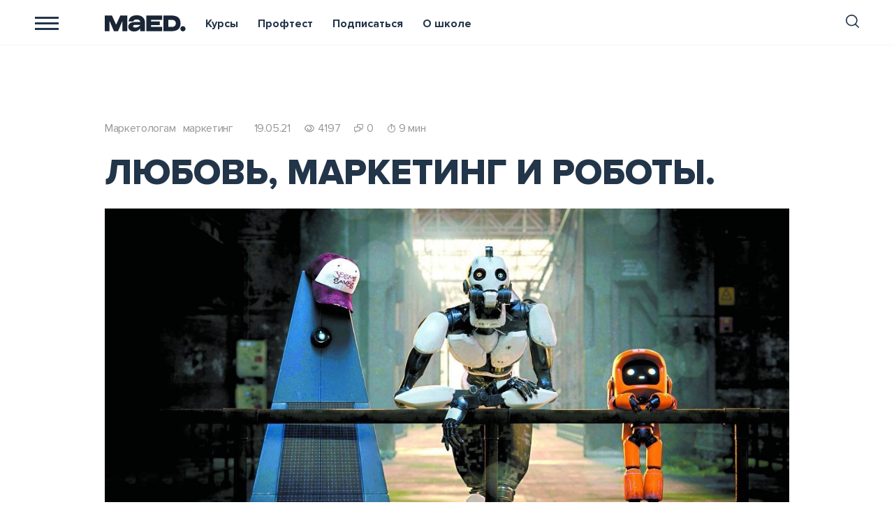

--- FILE ---
content_type: text/html; charset=UTF-8
request_url: https://blog.maed.ru/marketolog/avtomatizacziya-marketinga-v-e-commerce/
body_size: 38666
content:
<!DOCTYPE html>
<html lang="ru-RU">
<head>
    <meta charset="UTF-8">
  <meta name="viewport" content="width=device-width, initial-scale=1.0">
  <meta http-equiv="X-UA-Compatible" content="ie=edge">

  <meta name="theme-color" content="#ffffff"/>

  <link rel="apple-touch-icon" sizes="57x57" href="https://blog.maed.ru/wp-content/themes/mad-magazine/build/img/icons/favicons/apple-icon-57x57.png"/>
  <link rel="apple-touch-icon" sizes="60x60" href="https://blog.maed.ru/wp-content/themes/mad-magazine/build/img/icons/favicons/apple-icon-60x60.png"/>
  <link rel="apple-touch-icon" sizes="72x72" href="https://blog.maed.ru/wp-content/themes/mad-magazine/build/img/icons/favicons/apple-icon-72x72.png"/>
  <link rel="apple-touch-icon" sizes="76x76" href="https://blog.maed.ru/wp-content/themes/mad-magazine/build/img/icons/favicons/apple-icon-76x76.png"/>
  <link rel="apple-touch-icon" sizes="114x114" href="https://blog.maed.ru/wp-content/themes/mad-magazine/build/img/icons/favicons/apple-icon-114x114.png"/>
  <link rel="apple-touch-icon" sizes="120x120" href="https://blog.maed.ru/wp-content/themes/mad-magazine/build/img/icons/favicons/apple-icon-120x120.png"/>
  <link rel="apple-touch-icon" sizes="144x144" href="https://blog.maed.ru/wp-content/themes/mad-magazine/build/img/icons/favicons/apple-icon-144x144.png"/>
  <link rel="apple-touch-icon" sizes="152x152" href="https://blog.maed.ru/wp-content/themes/mad-magazine/build/img/icons/favicons/apple-icon-152x152.png"/>
  <link rel="apple-touch-icon" sizes="180x180" href="https://blog.maed.ru/wp-content/themes/mad-magazine/build/img/icons/favicons/apple-icon-180x180.png"/>
  <link rel="icon" type="image/png" sizes="192x192" href="https://blog.maed.ru/wp-content/themes/mad-magazine/build/img/icons/favicons/android-icon-192x192.png"/>
  <link rel="icon" type="image/png" sizes="32x32" href="https://blog.maed.ru/wp-content/themes/mad-magazine/build/img/icons/favicons/favicon-32x32.png"/>
  <link rel="icon" type="image/png" sizes="96x96" href="https://blog.maed.ru/wp-content/themes/mad-magazine/build/img/icons/favicons/favicon-96x96.png"/>
  <link rel="icon" type="image/png" sizes="16x16" href="https://blog.maed.ru/wp-content/themes/mad-magazine/build/img/icons/favicons/favicon-16x16.png"/>
  <link rel="manifest" href="https://blog.maed.ru/wp-content/themes/mad-magazine/build/img/icons/favicons/manifest.json"/>
  <meta name="msapplication-TileColor" content="#ffffff"/>
  <meta name="msapplication-TileImage" content="https://blog.maed.ru/wp-content/themes/mad-magazine/build/img/icons/favicons/ms-icon-144x144.png"/>
  <meta name="theme-color" content="#ffffff"/>
  <meta name="yandex-verification" content="45882f412cbced73" />

  <meta name='robots' content='index, follow, max-image-preview:large, max-snippet:-1, max-video-preview:-1' />
	<style>img:is([sizes="auto" i], [sizes^="auto," i]) { contain-intrinsic-size: 3000px 1500px }</style>
	
<!-- Google Tag Manager for WordPress by gtm4wp.com -->
<script data-cfasync="false" data-pagespeed-no-defer>
	var gtm4wp_datalayer_name = "dataLayer";
	var dataLayer = dataLayer || [];
</script>
<!-- End Google Tag Manager for WordPress by gtm4wp.com -->
	<!-- This site is optimized with the Yoast SEO plugin v24.8.1 - https://yoast.com/wordpress/plugins/seo/ -->
	<title>Автоматизация маркетинга в e-commerce - примеры, инструменты</title>
	<meta name="description" content="➦Что автоматизировать в e-commerce - SEO-процессы, рекламу, допродажи. ➦ Инструменты автоматизации маркетинга в интернет-магазине? Читайте на сайте Mead ►" />
	<link rel="canonical" href="https://blog.maed.ru/marketolog/avtomatizacziya-marketinga-v-e-commerce/" />
	<meta property="og:locale" content="ru_RU" />
	<meta property="og:type" content="article" />
	<meta property="og:title" content="Как оптимизировать маркетинг в e-commerce?" />
	<meta property="og:description" content="⚫Инструменты для автоматизации маркетинга в интернет-магазине ➦ SEO-процессов, рекламы, допродажи ►" />
	<meta property="og:url" content="https://blog.maed.ru/marketolog/avtomatizacziya-marketinga-v-e-commerce/" />
	<meta property="og:site_name" content="MAED Mag" />
	<meta property="article:author" content="https://www.facebook.com/zlloya" />
	<meta property="article:published_time" content="2021-05-19T05:48:19+00:00" />
	<meta property="article:modified_time" content="2021-06-21T15:56:26+00:00" />
	<meta property="og:image" content="https://blog.maed.ru/wp-content/uploads/2021/05/ekom.jpg" />
	<meta property="og:image:width" content="1402" />
	<meta property="og:image:height" content="695" />
	<meta property="og:image:type" content="image/jpeg" />
	<meta name="author" content="Зоя Мишунина" />
	<meta name="twitter:card" content="summary_large_image" />
	<meta name="twitter:label1" content="Написано автором" />
	<meta name="twitter:data1" content="Зоя Мишунина" />
	<meta name="twitter:label2" content="Примерное время для чтения" />
	<meta name="twitter:data2" content="12 минут" />
	<script type="application/ld+json" class="yoast-schema-graph">{"@context":"https://schema.org","@graph":[{"@type":"WebPage","@id":"https://blog.maed.ru/marketolog/avtomatizacziya-marketinga-v-e-commerce/","url":"https://blog.maed.ru/marketolog/avtomatizacziya-marketinga-v-e-commerce/","name":"Автоматизация маркетинга в e-commerce - примеры, инструменты","isPartOf":{"@id":"https://blog.maed.ru/#website"},"primaryImageOfPage":{"@id":"https://blog.maed.ru/marketolog/avtomatizacziya-marketinga-v-e-commerce/#primaryimage"},"image":{"@id":"https://blog.maed.ru/marketolog/avtomatizacziya-marketinga-v-e-commerce/#primaryimage"},"thumbnailUrl":"https://blog.maed.ru/wp-content/uploads/2021/05/zoya.png","datePublished":"2021-05-19T05:48:19+00:00","dateModified":"2021-06-21T15:56:26+00:00","description":"➦Что автоматизировать в e-commerce - SEO-процессы, рекламу, допродажи. ➦ Инструменты автоматизации маркетинга в интернет-магазине? Читайте на сайте Mead ►","inLanguage":"ru-RU","potentialAction":[{"@type":"ReadAction","target":["https://blog.maed.ru/marketolog/avtomatizacziya-marketinga-v-e-commerce/"]}]},{"@type":"ImageObject","inLanguage":"ru-RU","@id":"https://blog.maed.ru/marketolog/avtomatizacziya-marketinga-v-e-commerce/#primaryimage","url":"https://blog.maed.ru/wp-content/uploads/2021/05/zoya.png","contentUrl":"https://blog.maed.ru/wp-content/uploads/2021/05/zoya.png","width":450,"height":450},{"@type":"WebSite","@id":"https://blog.maed.ru/#website","url":"https://blog.maed.ru/","name":"MAED Mag","description":"Бренд-медиа о маркетинге","publisher":{"@id":"https://blog.maed.ru/#organization"},"potentialAction":[{"@type":"SearchAction","target":{"@type":"EntryPoint","urlTemplate":"https://blog.maed.ru/?s={search_term_string}"},"query-input":{"@type":"PropertyValueSpecification","valueRequired":true,"valueName":"search_term_string"}}],"inLanguage":"ru-RU"},{"@type":"Organization","@id":"https://blog.maed.ru/#organization","name":"MAED Magazine","url":"https://blog.maed.ru/","logo":{"@type":"ImageObject","inLanguage":"ru-RU","@id":"https://blog.maed.ru/#/schema/logo/image/","url":"https://blog.maed.ru/wp-content/uploads/2021/02/mad-logo.png","contentUrl":"https://blog.maed.ru/wp-content/uploads/2021/02/mad-logo.png","width":70,"height":35,"caption":"MAED Magazine"},"image":{"@id":"https://blog.maed.ru/#/schema/logo/image/"}},{"@type":"Person","@id":"https://blog.maed.ru/#/schema/person/b5c99ddc53876fac5fec5e808f304178","name":"Зоя Мишунина","image":{"@type":"ImageObject","inLanguage":"ru-RU","@id":"https://blog.maed.ru/#/schema/person/image/","url":"https://secure.gravatar.com/avatar/054765886f83da446dbe652e383b9630?s=96&d=mm&r=g","contentUrl":"https://secure.gravatar.com/avatar/054765886f83da446dbe652e383b9630?s=96&d=mm&r=g","caption":"Зоя Мишунина"},"sameAs":["https://www.facebook.com/zlloya","https://www.linkedin.com/in/zoya-mishunina-6126a936/"],"url":"https://blog.maed.ru/author/zoya-mishunina/"}]}</script>
	<!-- / Yoast SEO plugin. -->


<link rel='dns-prefetch' href='//ajax.googleapis.com' />
<link rel='dns-prefetch' href='//cdnjs.cloudflare.com' />
<link rel='dns-prefetch' href='//yastatic.net' />
<script type="text/javascript">
/* <![CDATA[ */
window._wpemojiSettings = {"baseUrl":"https:\/\/s.w.org\/images\/core\/emoji\/15.0.3\/72x72\/","ext":".png","svgUrl":"https:\/\/s.w.org\/images\/core\/emoji\/15.0.3\/svg\/","svgExt":".svg","source":{"concatemoji":"https:\/\/blog.maed.ru\/wp-includes\/js\/wp-emoji-release.min.js?ver=6.7.2"}};
/*! This file is auto-generated */
!function(i,n){var o,s,e;function c(e){try{var t={supportTests:e,timestamp:(new Date).valueOf()};sessionStorage.setItem(o,JSON.stringify(t))}catch(e){}}function p(e,t,n){e.clearRect(0,0,e.canvas.width,e.canvas.height),e.fillText(t,0,0);var t=new Uint32Array(e.getImageData(0,0,e.canvas.width,e.canvas.height).data),r=(e.clearRect(0,0,e.canvas.width,e.canvas.height),e.fillText(n,0,0),new Uint32Array(e.getImageData(0,0,e.canvas.width,e.canvas.height).data));return t.every(function(e,t){return e===r[t]})}function u(e,t,n){switch(t){case"flag":return n(e,"\ud83c\udff3\ufe0f\u200d\u26a7\ufe0f","\ud83c\udff3\ufe0f\u200b\u26a7\ufe0f")?!1:!n(e,"\ud83c\uddfa\ud83c\uddf3","\ud83c\uddfa\u200b\ud83c\uddf3")&&!n(e,"\ud83c\udff4\udb40\udc67\udb40\udc62\udb40\udc65\udb40\udc6e\udb40\udc67\udb40\udc7f","\ud83c\udff4\u200b\udb40\udc67\u200b\udb40\udc62\u200b\udb40\udc65\u200b\udb40\udc6e\u200b\udb40\udc67\u200b\udb40\udc7f");case"emoji":return!n(e,"\ud83d\udc26\u200d\u2b1b","\ud83d\udc26\u200b\u2b1b")}return!1}function f(e,t,n){var r="undefined"!=typeof WorkerGlobalScope&&self instanceof WorkerGlobalScope?new OffscreenCanvas(300,150):i.createElement("canvas"),a=r.getContext("2d",{willReadFrequently:!0}),o=(a.textBaseline="top",a.font="600 32px Arial",{});return e.forEach(function(e){o[e]=t(a,e,n)}),o}function t(e){var t=i.createElement("script");t.src=e,t.defer=!0,i.head.appendChild(t)}"undefined"!=typeof Promise&&(o="wpEmojiSettingsSupports",s=["flag","emoji"],n.supports={everything:!0,everythingExceptFlag:!0},e=new Promise(function(e){i.addEventListener("DOMContentLoaded",e,{once:!0})}),new Promise(function(t){var n=function(){try{var e=JSON.parse(sessionStorage.getItem(o));if("object"==typeof e&&"number"==typeof e.timestamp&&(new Date).valueOf()<e.timestamp+604800&&"object"==typeof e.supportTests)return e.supportTests}catch(e){}return null}();if(!n){if("undefined"!=typeof Worker&&"undefined"!=typeof OffscreenCanvas&&"undefined"!=typeof URL&&URL.createObjectURL&&"undefined"!=typeof Blob)try{var e="postMessage("+f.toString()+"("+[JSON.stringify(s),u.toString(),p.toString()].join(",")+"));",r=new Blob([e],{type:"text/javascript"}),a=new Worker(URL.createObjectURL(r),{name:"wpTestEmojiSupports"});return void(a.onmessage=function(e){c(n=e.data),a.terminate(),t(n)})}catch(e){}c(n=f(s,u,p))}t(n)}).then(function(e){for(var t in e)n.supports[t]=e[t],n.supports.everything=n.supports.everything&&n.supports[t],"flag"!==t&&(n.supports.everythingExceptFlag=n.supports.everythingExceptFlag&&n.supports[t]);n.supports.everythingExceptFlag=n.supports.everythingExceptFlag&&!n.supports.flag,n.DOMReady=!1,n.readyCallback=function(){n.DOMReady=!0}}).then(function(){return e}).then(function(){var e;n.supports.everything||(n.readyCallback(),(e=n.source||{}).concatemoji?t(e.concatemoji):e.wpemoji&&e.twemoji&&(t(e.twemoji),t(e.wpemoji)))}))}((window,document),window._wpemojiSettings);
/* ]]> */
</script>
<style id='wp-emoji-styles-inline-css' type='text/css'>

	img.wp-smiley, img.emoji {
		display: inline !important;
		border: none !important;
		box-shadow: none !important;
		height: 1em !important;
		width: 1em !important;
		margin: 0 0.07em !important;
		vertical-align: -0.1em !important;
		background: none !important;
		padding: 0 !important;
	}
</style>
<link rel='stylesheet' id='wp-block-library-css' href='https://blog.maed.ru/wp-includes/css/dist/block-library/style.min.css?ver=6.7.2' type='text/css' media='all' />
<style id='classic-theme-styles-inline-css' type='text/css'>
/*! This file is auto-generated */
.wp-block-button__link{color:#fff;background-color:#32373c;border-radius:9999px;box-shadow:none;text-decoration:none;padding:calc(.667em + 2px) calc(1.333em + 2px);font-size:1.125em}.wp-block-file__button{background:#32373c;color:#fff;text-decoration:none}
</style>
<style id='global-styles-inline-css' type='text/css'>
:root{--wp--preset--aspect-ratio--square: 1;--wp--preset--aspect-ratio--4-3: 4/3;--wp--preset--aspect-ratio--3-4: 3/4;--wp--preset--aspect-ratio--3-2: 3/2;--wp--preset--aspect-ratio--2-3: 2/3;--wp--preset--aspect-ratio--16-9: 16/9;--wp--preset--aspect-ratio--9-16: 9/16;--wp--preset--color--black: #000000;--wp--preset--color--cyan-bluish-gray: #abb8c3;--wp--preset--color--white: #ffffff;--wp--preset--color--pale-pink: #f78da7;--wp--preset--color--vivid-red: #cf2e2e;--wp--preset--color--luminous-vivid-orange: #ff6900;--wp--preset--color--luminous-vivid-amber: #fcb900;--wp--preset--color--light-green-cyan: #7bdcb5;--wp--preset--color--vivid-green-cyan: #00d084;--wp--preset--color--pale-cyan-blue: #8ed1fc;--wp--preset--color--vivid-cyan-blue: #0693e3;--wp--preset--color--vivid-purple: #9b51e0;--wp--preset--gradient--vivid-cyan-blue-to-vivid-purple: linear-gradient(135deg,rgba(6,147,227,1) 0%,rgb(155,81,224) 100%);--wp--preset--gradient--light-green-cyan-to-vivid-green-cyan: linear-gradient(135deg,rgb(122,220,180) 0%,rgb(0,208,130) 100%);--wp--preset--gradient--luminous-vivid-amber-to-luminous-vivid-orange: linear-gradient(135deg,rgba(252,185,0,1) 0%,rgba(255,105,0,1) 100%);--wp--preset--gradient--luminous-vivid-orange-to-vivid-red: linear-gradient(135deg,rgba(255,105,0,1) 0%,rgb(207,46,46) 100%);--wp--preset--gradient--very-light-gray-to-cyan-bluish-gray: linear-gradient(135deg,rgb(238,238,238) 0%,rgb(169,184,195) 100%);--wp--preset--gradient--cool-to-warm-spectrum: linear-gradient(135deg,rgb(74,234,220) 0%,rgb(151,120,209) 20%,rgb(207,42,186) 40%,rgb(238,44,130) 60%,rgb(251,105,98) 80%,rgb(254,248,76) 100%);--wp--preset--gradient--blush-light-purple: linear-gradient(135deg,rgb(255,206,236) 0%,rgb(152,150,240) 100%);--wp--preset--gradient--blush-bordeaux: linear-gradient(135deg,rgb(254,205,165) 0%,rgb(254,45,45) 50%,rgb(107,0,62) 100%);--wp--preset--gradient--luminous-dusk: linear-gradient(135deg,rgb(255,203,112) 0%,rgb(199,81,192) 50%,rgb(65,88,208) 100%);--wp--preset--gradient--pale-ocean: linear-gradient(135deg,rgb(255,245,203) 0%,rgb(182,227,212) 50%,rgb(51,167,181) 100%);--wp--preset--gradient--electric-grass: linear-gradient(135deg,rgb(202,248,128) 0%,rgb(113,206,126) 100%);--wp--preset--gradient--midnight: linear-gradient(135deg,rgb(2,3,129) 0%,rgb(40,116,252) 100%);--wp--preset--font-size--small: 13px;--wp--preset--font-size--medium: 20px;--wp--preset--font-size--large: 36px;--wp--preset--font-size--x-large: 42px;--wp--preset--spacing--20: 0.44rem;--wp--preset--spacing--30: 0.67rem;--wp--preset--spacing--40: 1rem;--wp--preset--spacing--50: 1.5rem;--wp--preset--spacing--60: 2.25rem;--wp--preset--spacing--70: 3.38rem;--wp--preset--spacing--80: 5.06rem;--wp--preset--shadow--natural: 6px 6px 9px rgba(0, 0, 0, 0.2);--wp--preset--shadow--deep: 12px 12px 50px rgba(0, 0, 0, 0.4);--wp--preset--shadow--sharp: 6px 6px 0px rgba(0, 0, 0, 0.2);--wp--preset--shadow--outlined: 6px 6px 0px -3px rgba(255, 255, 255, 1), 6px 6px rgba(0, 0, 0, 1);--wp--preset--shadow--crisp: 6px 6px 0px rgba(0, 0, 0, 1);}:where(.is-layout-flex){gap: 0.5em;}:where(.is-layout-grid){gap: 0.5em;}body .is-layout-flex{display: flex;}.is-layout-flex{flex-wrap: wrap;align-items: center;}.is-layout-flex > :is(*, div){margin: 0;}body .is-layout-grid{display: grid;}.is-layout-grid > :is(*, div){margin: 0;}:where(.wp-block-columns.is-layout-flex){gap: 2em;}:where(.wp-block-columns.is-layout-grid){gap: 2em;}:where(.wp-block-post-template.is-layout-flex){gap: 1.25em;}:where(.wp-block-post-template.is-layout-grid){gap: 1.25em;}.has-black-color{color: var(--wp--preset--color--black) !important;}.has-cyan-bluish-gray-color{color: var(--wp--preset--color--cyan-bluish-gray) !important;}.has-white-color{color: var(--wp--preset--color--white) !important;}.has-pale-pink-color{color: var(--wp--preset--color--pale-pink) !important;}.has-vivid-red-color{color: var(--wp--preset--color--vivid-red) !important;}.has-luminous-vivid-orange-color{color: var(--wp--preset--color--luminous-vivid-orange) !important;}.has-luminous-vivid-amber-color{color: var(--wp--preset--color--luminous-vivid-amber) !important;}.has-light-green-cyan-color{color: var(--wp--preset--color--light-green-cyan) !important;}.has-vivid-green-cyan-color{color: var(--wp--preset--color--vivid-green-cyan) !important;}.has-pale-cyan-blue-color{color: var(--wp--preset--color--pale-cyan-blue) !important;}.has-vivid-cyan-blue-color{color: var(--wp--preset--color--vivid-cyan-blue) !important;}.has-vivid-purple-color{color: var(--wp--preset--color--vivid-purple) !important;}.has-black-background-color{background-color: var(--wp--preset--color--black) !important;}.has-cyan-bluish-gray-background-color{background-color: var(--wp--preset--color--cyan-bluish-gray) !important;}.has-white-background-color{background-color: var(--wp--preset--color--white) !important;}.has-pale-pink-background-color{background-color: var(--wp--preset--color--pale-pink) !important;}.has-vivid-red-background-color{background-color: var(--wp--preset--color--vivid-red) !important;}.has-luminous-vivid-orange-background-color{background-color: var(--wp--preset--color--luminous-vivid-orange) !important;}.has-luminous-vivid-amber-background-color{background-color: var(--wp--preset--color--luminous-vivid-amber) !important;}.has-light-green-cyan-background-color{background-color: var(--wp--preset--color--light-green-cyan) !important;}.has-vivid-green-cyan-background-color{background-color: var(--wp--preset--color--vivid-green-cyan) !important;}.has-pale-cyan-blue-background-color{background-color: var(--wp--preset--color--pale-cyan-blue) !important;}.has-vivid-cyan-blue-background-color{background-color: var(--wp--preset--color--vivid-cyan-blue) !important;}.has-vivid-purple-background-color{background-color: var(--wp--preset--color--vivid-purple) !important;}.has-black-border-color{border-color: var(--wp--preset--color--black) !important;}.has-cyan-bluish-gray-border-color{border-color: var(--wp--preset--color--cyan-bluish-gray) !important;}.has-white-border-color{border-color: var(--wp--preset--color--white) !important;}.has-pale-pink-border-color{border-color: var(--wp--preset--color--pale-pink) !important;}.has-vivid-red-border-color{border-color: var(--wp--preset--color--vivid-red) !important;}.has-luminous-vivid-orange-border-color{border-color: var(--wp--preset--color--luminous-vivid-orange) !important;}.has-luminous-vivid-amber-border-color{border-color: var(--wp--preset--color--luminous-vivid-amber) !important;}.has-light-green-cyan-border-color{border-color: var(--wp--preset--color--light-green-cyan) !important;}.has-vivid-green-cyan-border-color{border-color: var(--wp--preset--color--vivid-green-cyan) !important;}.has-pale-cyan-blue-border-color{border-color: var(--wp--preset--color--pale-cyan-blue) !important;}.has-vivid-cyan-blue-border-color{border-color: var(--wp--preset--color--vivid-cyan-blue) !important;}.has-vivid-purple-border-color{border-color: var(--wp--preset--color--vivid-purple) !important;}.has-vivid-cyan-blue-to-vivid-purple-gradient-background{background: var(--wp--preset--gradient--vivid-cyan-blue-to-vivid-purple) !important;}.has-light-green-cyan-to-vivid-green-cyan-gradient-background{background: var(--wp--preset--gradient--light-green-cyan-to-vivid-green-cyan) !important;}.has-luminous-vivid-amber-to-luminous-vivid-orange-gradient-background{background: var(--wp--preset--gradient--luminous-vivid-amber-to-luminous-vivid-orange) !important;}.has-luminous-vivid-orange-to-vivid-red-gradient-background{background: var(--wp--preset--gradient--luminous-vivid-orange-to-vivid-red) !important;}.has-very-light-gray-to-cyan-bluish-gray-gradient-background{background: var(--wp--preset--gradient--very-light-gray-to-cyan-bluish-gray) !important;}.has-cool-to-warm-spectrum-gradient-background{background: var(--wp--preset--gradient--cool-to-warm-spectrum) !important;}.has-blush-light-purple-gradient-background{background: var(--wp--preset--gradient--blush-light-purple) !important;}.has-blush-bordeaux-gradient-background{background: var(--wp--preset--gradient--blush-bordeaux) !important;}.has-luminous-dusk-gradient-background{background: var(--wp--preset--gradient--luminous-dusk) !important;}.has-pale-ocean-gradient-background{background: var(--wp--preset--gradient--pale-ocean) !important;}.has-electric-grass-gradient-background{background: var(--wp--preset--gradient--electric-grass) !important;}.has-midnight-gradient-background{background: var(--wp--preset--gradient--midnight) !important;}.has-small-font-size{font-size: var(--wp--preset--font-size--small) !important;}.has-medium-font-size{font-size: var(--wp--preset--font-size--medium) !important;}.has-large-font-size{font-size: var(--wp--preset--font-size--large) !important;}.has-x-large-font-size{font-size: var(--wp--preset--font-size--x-large) !important;}
:where(.wp-block-post-template.is-layout-flex){gap: 1.25em;}:where(.wp-block-post-template.is-layout-grid){gap: 1.25em;}
:where(.wp-block-columns.is-layout-flex){gap: 2em;}:where(.wp-block-columns.is-layout-grid){gap: 2em;}
:root :where(.wp-block-pullquote){font-size: 1.5em;line-height: 1.6;}
</style>
<link rel='stylesheet' id='contact-form-7-css' href='https://blog.maed.ru/wp-content/plugins/contact-form-7/includes/css/styles.css?ver=6.0.6' type='text/css' media='all' />
<link rel='stylesheet' id='expert-review-style-css' href='https://blog.maed.ru/wp-content/plugins/expert-review/assets/public/css/styles.min.css?ver=1.8.1' type='text/css' media='all' />
<link rel='stylesheet' id='poll-maker-ays-css' href='https://blog.maed.ru/wp-content/plugins/poll-maker/public/css/poll-maker-ays-public.css?ver=5.7.6' type='text/css' media='all' />
<link rel='stylesheet' id='wpdiscuz-frontend-css-css' href='https://blog.maed.ru/wp-content/plugins/wpdiscuz/themes/default/style.css?ver=7.6.29' type='text/css' media='all' />
<style id='wpdiscuz-frontend-css-inline-css' type='text/css'>
 #wpdcom .wpd-blog-administrator .wpd-comment-label{color:#ffffff;background-color:#00B38F;border:none}#wpdcom .wpd-blog-administrator .wpd-comment-author, #wpdcom .wpd-blog-administrator .wpd-comment-author a{color:#00B38F}#wpdcom.wpd-layout-1 .wpd-comment .wpd-blog-administrator .wpd-avatar img{border-color:#00B38F}#wpdcom.wpd-layout-2 .wpd-comment.wpd-reply .wpd-comment-wrap.wpd-blog-administrator{border-left:3px solid #00B38F}#wpdcom.wpd-layout-2 .wpd-comment .wpd-blog-administrator .wpd-avatar img{border-bottom-color:#00B38F}#wpdcom.wpd-layout-3 .wpd-blog-administrator .wpd-comment-subheader{border-top:1px dashed #00B38F}#wpdcom.wpd-layout-3 .wpd-reply .wpd-blog-administrator .wpd-comment-right{border-left:1px solid #00B38F}#wpdcom .wpd-blog-editor .wpd-comment-label{color:#ffffff;background-color:#00B38F;border:none}#wpdcom .wpd-blog-editor .wpd-comment-author, #wpdcom .wpd-blog-editor .wpd-comment-author a{color:#00B38F}#wpdcom.wpd-layout-1 .wpd-comment .wpd-blog-editor .wpd-avatar img{border-color:#00B38F}#wpdcom.wpd-layout-2 .wpd-comment.wpd-reply .wpd-comment-wrap.wpd-blog-editor{border-left:3px solid #00B38F}#wpdcom.wpd-layout-2 .wpd-comment .wpd-blog-editor .wpd-avatar img{border-bottom-color:#00B38F}#wpdcom.wpd-layout-3 .wpd-blog-editor .wpd-comment-subheader{border-top:1px dashed #00B38F}#wpdcom.wpd-layout-3 .wpd-reply .wpd-blog-editor .wpd-comment-right{border-left:1px solid #00B38F}#wpdcom .wpd-blog-author .wpd-comment-label{color:#ffffff;background-color:#00B38F;border:none}#wpdcom .wpd-blog-author .wpd-comment-author, #wpdcom .wpd-blog-author .wpd-comment-author a{color:#00B38F}#wpdcom.wpd-layout-1 .wpd-comment .wpd-blog-author .wpd-avatar img{border-color:#00B38F}#wpdcom.wpd-layout-2 .wpd-comment .wpd-blog-author .wpd-avatar img{border-bottom-color:#00B38F}#wpdcom.wpd-layout-3 .wpd-blog-author .wpd-comment-subheader{border-top:1px dashed #00B38F}#wpdcom.wpd-layout-3 .wpd-reply .wpd-blog-author .wpd-comment-right{border-left:1px solid #00B38F}#wpdcom .wpd-blog-contributor .wpd-comment-label{color:#ffffff;background-color:#00B38F;border:none}#wpdcom .wpd-blog-contributor .wpd-comment-author, #wpdcom .wpd-blog-contributor .wpd-comment-author a{color:#00B38F}#wpdcom.wpd-layout-1 .wpd-comment .wpd-blog-contributor .wpd-avatar img{border-color:#00B38F}#wpdcom.wpd-layout-2 .wpd-comment .wpd-blog-contributor .wpd-avatar img{border-bottom-color:#00B38F}#wpdcom.wpd-layout-3 .wpd-blog-contributor .wpd-comment-subheader{border-top:1px dashed #00B38F}#wpdcom.wpd-layout-3 .wpd-reply .wpd-blog-contributor .wpd-comment-right{border-left:1px solid #00B38F}#wpdcom .wpd-blog-subscriber .wpd-comment-label{color:#ffffff;background-color:#00B38F;border:none}#wpdcom .wpd-blog-subscriber .wpd-comment-author, #wpdcom .wpd-blog-subscriber .wpd-comment-author a{color:#00B38F}#wpdcom.wpd-layout-2 .wpd-comment .wpd-blog-subscriber .wpd-avatar img{border-bottom-color:#00B38F}#wpdcom.wpd-layout-3 .wpd-blog-subscriber .wpd-comment-subheader{border-top:1px dashed #00B38F}#wpdcom .wpd-blog-wpseo_manager .wpd-comment-label{color:#ffffff;background-color:#00B38F;border:none}#wpdcom .wpd-blog-wpseo_manager .wpd-comment-author, #wpdcom .wpd-blog-wpseo_manager .wpd-comment-author a{color:#00B38F}#wpdcom.wpd-layout-1 .wpd-comment .wpd-blog-wpseo_manager .wpd-avatar img{border-color:#00B38F}#wpdcom.wpd-layout-2 .wpd-comment .wpd-blog-wpseo_manager .wpd-avatar img{border-bottom-color:#00B38F}#wpdcom.wpd-layout-3 .wpd-blog-wpseo_manager .wpd-comment-subheader{border-top:1px dashed #00B38F}#wpdcom.wpd-layout-3 .wpd-reply .wpd-blog-wpseo_manager .wpd-comment-right{border-left:1px solid #00B38F}#wpdcom .wpd-blog-wpseo_editor .wpd-comment-label{color:#ffffff;background-color:#00B38F;border:none}#wpdcom .wpd-blog-wpseo_editor .wpd-comment-author, #wpdcom .wpd-blog-wpseo_editor .wpd-comment-author a{color:#00B38F}#wpdcom.wpd-layout-1 .wpd-comment .wpd-blog-wpseo_editor .wpd-avatar img{border-color:#00B38F}#wpdcom.wpd-layout-2 .wpd-comment .wpd-blog-wpseo_editor .wpd-avatar img{border-bottom-color:#00B38F}#wpdcom.wpd-layout-3 .wpd-blog-wpseo_editor .wpd-comment-subheader{border-top:1px dashed #00B38F}#wpdcom.wpd-layout-3 .wpd-reply .wpd-blog-wpseo_editor .wpd-comment-right{border-left:1px solid #00B38F}#wpdcom .wpd-blog-css_js_designer .wpd-comment-label{color:#ffffff;background-color:#00B38F;border:none}#wpdcom .wpd-blog-css_js_designer .wpd-comment-author, #wpdcom .wpd-blog-css_js_designer .wpd-comment-author a{color:#00B38F}#wpdcom.wpd-layout-1 .wpd-comment .wpd-blog-css_js_designer .wpd-avatar img{border-color:#00B38F}#wpdcom.wpd-layout-2 .wpd-comment .wpd-blog-css_js_designer .wpd-avatar img{border-bottom-color:#00B38F}#wpdcom.wpd-layout-3 .wpd-blog-css_js_designer .wpd-comment-subheader{border-top:1px dashed #00B38F}#wpdcom.wpd-layout-3 .wpd-reply .wpd-blog-css_js_designer .wpd-comment-right{border-left:1px solid #00B38F}#wpdcom .wpd-blog-post_author .wpd-comment-label{color:#ffffff;background-color:#00B38F;border:none}#wpdcom .wpd-blog-post_author .wpd-comment-author, #wpdcom .wpd-blog-post_author .wpd-comment-author a{color:#00B38F}#wpdcom .wpd-blog-post_author .wpd-avatar img{border-color:#00B38F}#wpdcom.wpd-layout-1 .wpd-comment .wpd-blog-post_author .wpd-avatar img{border-color:#00B38F}#wpdcom.wpd-layout-2 .wpd-comment.wpd-reply .wpd-comment-wrap.wpd-blog-post_author{border-left:3px solid #00B38F}#wpdcom.wpd-layout-2 .wpd-comment .wpd-blog-post_author .wpd-avatar img{border-bottom-color:#00B38F}#wpdcom.wpd-layout-3 .wpd-blog-post_author .wpd-comment-subheader{border-top:1px dashed #00B38F}#wpdcom.wpd-layout-3 .wpd-reply .wpd-blog-post_author .wpd-comment-right{border-left:1px solid #00B38F}#wpdcom .wpd-blog-guest .wpd-comment-label{color:#ffffff;background-color:#00B38F;border:none}#wpdcom .wpd-blog-guest .wpd-comment-author, #wpdcom .wpd-blog-guest .wpd-comment-author a{color:#00B38F}#wpdcom.wpd-layout-3 .wpd-blog-guest .wpd-comment-subheader{border-top:1px dashed #00B38F}#comments, #respond, .comments-area, #wpdcom{}#wpdcom .ql-editor > *{color:#777777}#wpdcom .ql-editor::before{}#wpdcom .ql-toolbar{border:1px solid #DDDDDD;border-top:none}#wpdcom .ql-container{border:1px solid #DDDDDD;border-bottom:none}#wpdcom .wpd-form-row .wpdiscuz-item input[type="text"], #wpdcom .wpd-form-row .wpdiscuz-item input[type="email"], #wpdcom .wpd-form-row .wpdiscuz-item input[type="url"], #wpdcom .wpd-form-row .wpdiscuz-item input[type="color"], #wpdcom .wpd-form-row .wpdiscuz-item input[type="date"], #wpdcom .wpd-form-row .wpdiscuz-item input[type="datetime"], #wpdcom .wpd-form-row .wpdiscuz-item input[type="datetime-local"], #wpdcom .wpd-form-row .wpdiscuz-item input[type="month"], #wpdcom .wpd-form-row .wpdiscuz-item input[type="number"], #wpdcom .wpd-form-row .wpdiscuz-item input[type="time"], #wpdcom textarea, #wpdcom select{border:1px solid #DDDDDD;color:#777777}#wpdcom .wpd-form-row .wpdiscuz-item textarea{border:1px solid #DDDDDD}#wpdcom input::placeholder, #wpdcom textarea::placeholder, #wpdcom input::-moz-placeholder, #wpdcom textarea::-webkit-input-placeholder{}#wpdcom .wpd-comment-text{color:#777777}#wpdcom .wpd-thread-head .wpd-thread-info{border-bottom:2px solid #00B38F}#wpdcom .wpd-thread-head .wpd-thread-info.wpd-reviews-tab svg{fill:#00B38F}#wpdcom .wpd-thread-head .wpdiscuz-user-settings{border-bottom:2px solid #00B38F}#wpdcom .wpd-thread-head .wpdiscuz-user-settings:hover{color:#00B38F}#wpdcom .wpd-comment .wpd-follow-link:hover{color:#00B38F}#wpdcom .wpd-comment-status .wpd-sticky{color:#00B38F}#wpdcom .wpd-thread-filter .wpdf-active{color:#00B38F;border-bottom-color:#00B38F}#wpdcom .wpd-comment-info-bar{border:1px dashed #33c3a6;background:#e6f8f4}#wpdcom .wpd-comment-info-bar .wpd-current-view i{color:#00B38F}#wpdcom .wpd-filter-view-all:hover{background:#00B38F}#wpdcom .wpdiscuz-item .wpdiscuz-rating > label{color:#DDDDDD}#wpdcom .wpdiscuz-item .wpdiscuz-rating:not(:checked) > label:hover, .wpdiscuz-rating:not(:checked) > label:hover ~ label{}#wpdcom .wpdiscuz-item .wpdiscuz-rating > input ~ label:hover, #wpdcom .wpdiscuz-item .wpdiscuz-rating > input:not(:checked) ~ label:hover ~ label, #wpdcom .wpdiscuz-item .wpdiscuz-rating > input:not(:checked) ~ label:hover ~ label{color:#FFED85}#wpdcom .wpdiscuz-item .wpdiscuz-rating > input:checked ~ label:hover, #wpdcom .wpdiscuz-item .wpdiscuz-rating > input:checked ~ label:hover, #wpdcom .wpdiscuz-item .wpdiscuz-rating > label:hover ~ input:checked ~ label, #wpdcom .wpdiscuz-item .wpdiscuz-rating > input:checked + label:hover ~ label, #wpdcom .wpdiscuz-item .wpdiscuz-rating > input:checked ~ label:hover ~ label, .wpd-custom-field .wcf-active-star, #wpdcom .wpdiscuz-item .wpdiscuz-rating > input:checked ~ label{color:#FFD700}#wpd-post-rating .wpd-rating-wrap .wpd-rating-stars svg .wpd-star{fill:#DDDDDD}#wpd-post-rating .wpd-rating-wrap .wpd-rating-stars svg .wpd-active{fill:#FFD700}#wpd-post-rating .wpd-rating-wrap .wpd-rate-starts svg .wpd-star{fill:#DDDDDD}#wpd-post-rating .wpd-rating-wrap .wpd-rate-starts:hover svg .wpd-star{fill:#FFED85}#wpd-post-rating.wpd-not-rated .wpd-rating-wrap .wpd-rate-starts svg:hover ~ svg .wpd-star{fill:#DDDDDD}.wpdiscuz-post-rating-wrap .wpd-rating .wpd-rating-wrap .wpd-rating-stars svg .wpd-star{fill:#DDDDDD}.wpdiscuz-post-rating-wrap .wpd-rating .wpd-rating-wrap .wpd-rating-stars svg .wpd-active{fill:#FFD700}#wpdcom .wpd-comment .wpd-follow-active{color:#ff7a00}#wpdcom .page-numbers{color:#555;border:#555 1px solid}#wpdcom span.current{background:#555}#wpdcom.wpd-layout-1 .wpd-new-loaded-comment > .wpd-comment-wrap > .wpd-comment-right{background:#FFFAD6}#wpdcom.wpd-layout-2 .wpd-new-loaded-comment.wpd-comment > .wpd-comment-wrap > .wpd-comment-right{background:#FFFAD6}#wpdcom.wpd-layout-2 .wpd-new-loaded-comment.wpd-comment.wpd-reply > .wpd-comment-wrap > .wpd-comment-right{background:transparent}#wpdcom.wpd-layout-2 .wpd-new-loaded-comment.wpd-comment.wpd-reply > .wpd-comment-wrap{background:#FFFAD6}#wpdcom.wpd-layout-3 .wpd-new-loaded-comment.wpd-comment > .wpd-comment-wrap > .wpd-comment-right{background:#FFFAD6}#wpdcom .wpd-follow:hover i, #wpdcom .wpd-unfollow:hover i, #wpdcom .wpd-comment .wpd-follow-active:hover i{color:#00B38F}#wpdcom .wpdiscuz-readmore{cursor:pointer;color:#00B38F}.wpd-custom-field .wcf-pasiv-star, #wpcomm .wpdiscuz-item .wpdiscuz-rating > label{color:#DDDDDD}.wpd-wrapper .wpd-list-item.wpd-active{border-top:3px solid #00B38F}#wpdcom.wpd-layout-2 .wpd-comment.wpd-reply.wpd-unapproved-comment .wpd-comment-wrap{border-left:3px solid #FFFAD6}#wpdcom.wpd-layout-3 .wpd-comment.wpd-reply.wpd-unapproved-comment .wpd-comment-right{border-left:1px solid #FFFAD6}#wpdcom .wpd-prim-button{background-color:#07B290;color:#FFFFFF}#wpdcom .wpd_label__check i.wpdicon-on{color:#07B290;border:1px solid #83d9c8}#wpd-bubble-wrapper #wpd-bubble-all-comments-count{color:#1DB99A}#wpd-bubble-wrapper > div{background-color:#1DB99A}#wpd-bubble-wrapper > #wpd-bubble #wpd-bubble-add-message{background-color:#1DB99A}#wpd-bubble-wrapper > #wpd-bubble #wpd-bubble-add-message::before{border-left-color:#1DB99A;border-right-color:#1DB99A}#wpd-bubble-wrapper.wpd-right-corner > #wpd-bubble #wpd-bubble-add-message::before{border-left-color:#1DB99A;border-right-color:#1DB99A}.wpd-inline-icon-wrapper path.wpd-inline-icon-first{fill:#1DB99A}.wpd-inline-icon-count{background-color:#1DB99A}.wpd-inline-icon-count::before{border-right-color:#1DB99A}.wpd-inline-form-wrapper::before{border-bottom-color:#1DB99A}.wpd-inline-form-question{background-color:#1DB99A}.wpd-inline-form{background-color:#1DB99A}.wpd-last-inline-comments-wrapper{border-color:#1DB99A}.wpd-last-inline-comments-wrapper::before{border-bottom-color:#1DB99A}.wpd-last-inline-comments-wrapper .wpd-view-all-inline-comments{background:#1DB99A}.wpd-last-inline-comments-wrapper .wpd-view-all-inline-comments:hover,.wpd-last-inline-comments-wrapper .wpd-view-all-inline-comments:active,.wpd-last-inline-comments-wrapper .wpd-view-all-inline-comments:focus{background-color:#1DB99A}#wpdcom .ql-snow .ql-tooltip[data-mode="link"]::before{content:"Enter link:"}#wpdcom .ql-snow .ql-tooltip.ql-editing a.ql-action::after{content:"Сохранить"}.comments-area{width:auto}
</style>
<link rel='stylesheet' id='wpdiscuz-fa-css' href='https://blog.maed.ru/wp-content/plugins/wpdiscuz/assets/third-party/font-awesome-5.13.0/css/fa.min.css?ver=7.6.29' type='text/css' media='all' />
<link rel='stylesheet' id='wpdiscuz-combo-css-css' href='https://blog.maed.ru/wp-content/plugins/wpdiscuz/assets/css/wpdiscuz-combo.min.css?ver=6.7.2' type='text/css' media='all' />
<link rel='stylesheet' id='ez-toc-css' href='https://blog.maed.ru/wp-content/plugins/easy-table-of-contents/assets/css/screen.min.css?ver=2.0.73' type='text/css' media='all' />
<style id='ez-toc-inline-css' type='text/css'>
div#ez-toc-container .ez-toc-title {font-size: 120%;}div#ez-toc-container .ez-toc-title {font-weight: 500;}div#ez-toc-container ul li {font-size: 95%;}div#ez-toc-container ul li {font-weight: 500;}div#ez-toc-container nav ul ul li {font-size: 90%;}
.ez-toc-container-direction {direction: ltr;}.ez-toc-counter ul{counter-reset: item ;}.ez-toc-counter nav ul li a::before {content: counters(item, '.', decimal) '. ';display: inline-block;counter-increment: item;flex-grow: 0;flex-shrink: 0;margin-right: .2em; float: left; }.ez-toc-widget-direction {direction: ltr;}.ez-toc-widget-container ul{counter-reset: item ;}.ez-toc-widget-container nav ul li a::before {content: counters(item, '.', decimal) '. ';display: inline-block;counter-increment: item;flex-grow: 0;flex-shrink: 0;margin-right: .2em; float: left; }
</style>
<link rel='stylesheet' id='main-css' href='https://blog.maed.ru/wp-content/themes/mad-magazine/build/style/main.min.css?ver=6.7.2' type='text/css' media='all' />
<link rel='stylesheet' id='new-styles-css' href='https://blog.maed.ru/wp-content/themes/mad-magazine/new-styles/css/styles.css?ver=6.7.2' type='text/css' media='all' />
<link rel='stylesheet' id='elementor-icons-css' href='https://blog.maed.ru/wp-content/plugins/elementor/assets/lib/eicons/css/elementor-icons.min.css?ver=5.13.0' type='text/css' media='all' />
<link rel='stylesheet' id='elementor-frontend-legacy-css' href='https://blog.maed.ru/wp-content/plugins/elementor/assets/css/frontend-legacy.min.css?ver=3.5.2' type='text/css' media='all' />
<link rel='stylesheet' id='elementor-frontend-css' href='https://blog.maed.ru/wp-content/plugins/elementor/assets/css/frontend.min.css?ver=3.5.2' type='text/css' media='all' />
<link rel='stylesheet' id='elementor-post-10-css' href='https://blog.maed.ru/wp-content/uploads/elementor/css/post-10.css?ver=1640634555' type='text/css' media='all' />
<link rel='stylesheet' id='elementor-pro-css' href='https://blog.maed.ru/wp-content/plugins/elementor-pro/assets/css/frontend.min.css?ver=3.5.2' type='text/css' media='all' />
<link rel='stylesheet' id='elementor-post-4528-css' href='https://blog.maed.ru/wp-content/uploads/elementor/css/post-4528.css?ver=1640637051' type='text/css' media='all' />
<link rel='stylesheet' id='poll-maker-ays-admin-css' href='https://blog.maed.ru/wp-content/plugins/poll-maker/admin/css/admin.css?ver=5.7.6' type='text/css' media='all' />
<link rel='stylesheet' id='google-fonts-1-css' href='https://fonts.googleapis.com/css?family=Roboto%3A100%2C100italic%2C200%2C200italic%2C300%2C300italic%2C400%2C400italic%2C500%2C500italic%2C600%2C600italic%2C700%2C700italic%2C800%2C800italic%2C900%2C900italic%7CRoboto+Slab%3A100%2C100italic%2C200%2C200italic%2C300%2C300italic%2C400%2C400italic%2C500%2C500italic%2C600%2C600italic%2C700%2C700italic%2C800%2C800italic%2C900%2C900italic&#038;display=auto&#038;subset=cyrillic&#038;ver=6.7.2' type='text/css' media='all' />
<script type="text/javascript" src="https://ajax.googleapis.com/ajax/libs/jquery/3.5.1/jquery.min.js?ver=6.7.2" id="jquery-js"></script>
<script type="text/javascript" id="seo-automated-link-building-js-extra">
/* <![CDATA[ */
var seoAutomatedLinkBuilding = {"ajaxUrl":"https:\/\/blog.maed.ru\/wp-admin\/admin-ajax.php"};
/* ]]> */
</script>
<script type="text/javascript" src="https://blog.maed.ru/wp-content/plugins/seo-automated-link-building/js/seo-automated-link-building.js?ver=6.7.2" id="seo-automated-link-building-js"></script>
<link rel="https://api.w.org/" href="https://blog.maed.ru/wp-json/" /><link rel="alternate" title="JSON" type="application/json" href="https://blog.maed.ru/wp-json/wp/v2/posts/4528" /><link rel="EditURI" type="application/rsd+xml" title="RSD" href="https://blog.maed.ru/xmlrpc.php?rsd" />
<meta name="generator" content="WordPress 6.7.2" />
<link rel='shortlink' href='https://blog.maed.ru/?p=4528' />
<link rel="alternate" title="oEmbed (JSON)" type="application/json+oembed" href="https://blog.maed.ru/wp-json/oembed/1.0/embed?url=https%3A%2F%2Fblog.maed.ru%2Fmarketolog%2Favtomatizacziya-marketinga-v-e-commerce%2F" />
<link rel="alternate" title="oEmbed (XML)" type="text/xml+oembed" href="https://blog.maed.ru/wp-json/oembed/1.0/embed?url=https%3A%2F%2Fblog.maed.ru%2Fmarketolog%2Favtomatizacziya-marketinga-v-e-commerce%2F&#038;format=xml" />
<style type='text/css'> .ae_data .elementor-editor-element-setting {
            display:none !important;
            }
            </style><!-- start Simple Custom CSS and JS -->
<style type="text/css">
/* Add your CSS code here.

For example:
.example {
    color: red;
}

For brushing up on your CSS knowledge, check out http://www.w3schools.com/css/css_syntax.asp

End of comment */ 


/*Фикс наезда поля поиска на меню*/

@media screen and (max-width: 1500px) {
    .new-header__search-control {
        display: none;
        width: calc(100vw - 505px -(50vw - 490px));
        position: relative;
    }
}

/*Фикс наезда Maed magazine на мобилке*/
@media screen and (max-width: 1020px) {
    .new-home__title {
        margin-top: 16px;
        /*margin-bottom: 0;*/
    }
}</style>
<!-- end Simple Custom CSS and JS -->
<style>
        .wpap-loadmore-wrapper{
            display: flex;
            align-items: center;
            justify-content: center;  
            margin: 20px 0; 
        }   
        .wpap-loadmore-wrapper .wpap-loadmore-button{
            background-color: #ffffff;
            color: ;
            width: 150px;
            height: 50px;
            text-align: center;
            cursor: pointer;
            border-radius: 0px;
            display: flex;
            align-items: center;
            justify-content: center;
            ;
            
            
        }
        .wpap-visibility-hidden{
           display: none;
        }
            .wp-ajax-pagination-loading{
                position:fixed;
                display: block;
                top:0;
                left: 0;
                width: 100%;
                height: 100%;
                background-color: rgba(0,0,0,0.4);
                z-index:10000;
                background-image: url('https://blog.maed.ru/wp-content/plugins/wp-ajax-pagination/assets/frontend/img/loader.gif');
                background-position: 50% 50%;
                background-size: 40px;
                background-repeat: no-repeat; 
            }
            </style><style id="wplmi-inline-css" type="text/css">
 span.wplmi-user-avatar { width: 16px;display: inline-block !important;flex-shrink: 0; } img.wplmi-elementor-avatar { border-radius: 100%;margin-right: 3px; }
</style>
<style id="wpremark-styles">.wpremark{position:relative;display:flex;border:none}.wpremark p{margin:.75em 0}.wpremark p:first-child{margin-top:0}.wpremark p:last-child{margin-bottom:0}.wpremark .wpremark-body{width:100%;max-width:100%;align-self:center}.wpremark .wpremark-icon svg,.wpremark .wpremark-icon img{display:block;max-width:100%;max-height:100%}</style>
<!-- Google Tag Manager for WordPress by gtm4wp.com -->
<!-- GTM Container placement set to automatic -->
<script data-cfasync="false" data-pagespeed-no-defer>
	var dataLayer_content = {"visitorLoginState":"logged-out","visitorType":"visitor-logged-out","pageCategory":["marketolog"],"pageAttributes":["marketing"],"pagePostAuthor":"Зоя Мишунина"};
	dataLayer.push( dataLayer_content );
</script>
<script data-cfasync="false">
(function(w,d,s,l,i){w[l]=w[l]||[];w[l].push({'gtm.start':
new Date().getTime(),event:'gtm.js'});var f=d.getElementsByTagName(s)[0],
j=d.createElement(s),dl=l!='dataLayer'?'&l='+l:'';j.async=true;j.src=
'//www.googletagmanager.com/gtm.js?id='+i+dl;f.parentNode.insertBefore(j,f);
})(window,document,'script','dataLayer','GTM-PM8MQKQ');
</script>
<!-- End Google Tag Manager for WordPress by gtm4wp.com -->
<!-- Meta Pixel Code -->
<script type='text/javascript'>
!function(f,b,e,v,n,t,s){if(f.fbq)return;n=f.fbq=function(){n.callMethod?
n.callMethod.apply(n,arguments):n.queue.push(arguments)};if(!f._fbq)f._fbq=n;
n.push=n;n.loaded=!0;n.version='2.0';n.queue=[];t=b.createElement(e);t.async=!0;
t.src=v;s=b.getElementsByTagName(e)[0];s.parentNode.insertBefore(t,s)}(window,
document,'script','https://connect.facebook.net/en_US/fbevents.js?v=next');
</script>
<!-- End Meta Pixel Code -->

          <script type='text/javascript'>
            var url = window.location.origin + '?ob=open-bridge';
            fbq('set', 'openbridge', '197331620771151', url);
          </script>
        <script type='text/javascript'>fbq('init', '197331620771151', {}, {
    "agent": "wordpress-6.7.2-4.1.2"
})</script><script type='text/javascript'>
    fbq('track', 'PageView', []);
  </script><link rel="icon" href="https://blog.maed.ru/wp-content/uploads/2023/12/cropped-1080x1080-1-32x32.png" sizes="32x32" />
<link rel="icon" href="https://blog.maed.ru/wp-content/uploads/2023/12/cropped-1080x1080-1-192x192.png" sizes="192x192" />
<link rel="apple-touch-icon" href="https://blog.maed.ru/wp-content/uploads/2023/12/cropped-1080x1080-1-180x180.png" />
<meta name="msapplication-TileImage" content="https://blog.maed.ru/wp-content/uploads/2023/12/cropped-1080x1080-1-270x270.png" />
    <!--  Pixel Tiktok ПЕРЕНЕСЕНО в GTM! -->
    <!--  Pixel VK  ПЕРЕНЕСЕНО в GTM! -->
    <!-- Facebook Pixel Code -->
    <script>
        !function(f,b,e,v,n,t,s)
        {if(f.fbq)return;n=f.fbq=function(){n.callMethod?
            n.callMethod.apply(n,arguments):n.queue.push(arguments)};
            if(!f._fbq)f._fbq=n;n.push=n;n.loaded=!0;n.version='2.0';
            n.queue=[];t=b.createElement(e);t.async=!0;
            t.src=v;s=b.getElementsByTagName(e)[0];
            s.parentNode.insertBefore(t,s)}(window, document,'script',
            'https://connect.facebook.net/en_US/fbevents.js');
        fbq('init', '3913442112068174');
        fbq('track', 'PageView');
    </script>
    <noscript><img height="1" width="1" style="display:none"
                   src="https://www.facebook.com/tr?id=3913442112068174&ev=PageView&noscript=1"
        /></noscript>
    <!-- End Facebook Pixel Code -->

    <!-- GetResponse Analytics -->
    <script type="text/javascript">
        (function(i, s, o, g, r, a, m){
            i.grpr = 'https://m.gr-cdn-e.eu/maed1-B/push-notification/h-pr.js';
            i['__GetResponseAnalyticsObject'] = r;
            i[r] = i[r] || function() {(i[r].q = i[r].q || []).push(arguments)};
            a = s.createElement(o);
            m = s.getElementsByTagName(o)[0];
            a.async = 1;
            a.src = g;
            m.parentNode.insertBefore(a, m);
        })(window, document, 'script', 'https://getresp.maed.ru/script/ga.js?v=v2wp&wpid=PSpgEPUNALFUv&grid=pBF4BXipY', 'GrTracking');

        // Creates a default GetResponse Tracker with automatic cookie domain configuration.
        GrTracking('setDomain', 'auto');

        // Sends a pageview hit from the tracker just created.
        // always load current window.location.href - usefull for single page applications
        GrTracking('push');
    </script>
    <!-- End GetResponse Analytics -->
<!-- Global site tag (gtag.js) - Google Analytics -->
<script async src="https://www.googletagmanager.com/gtag/js?id=UA-53218528-8"></script>
<script>
window.dataLayer = window.dataLayer || [];
function gtag(){dataLayer.push(arguments);}
gtag('js', new Date());
gtag('config', 'UA-53218528-8');
</script>
<!-- Carrot quest BEGIN -->
<script type="text/javascript">
!function(){function t(t,e){return function(){window.carrotquestasync.push(t,arguments)}}if("undefined"==typeof carrotquest){var e=document.createElement("script");e.type="text/javascript",e.async=!0,e.src="//cdn.carrotquest.app/api.min.js",document.getElementsByTagName("head")[0].appendChild(e),window.carrotquest={},window.carrotquestasync=[],carrotquest.settings={};for(var n=["connect","track","identify","auth","onReady","addCallback","removeCallback","trackMessageInteraction"],a=0;a<n.length;a++)carrotquest[n[a]]=t(n[a])}}(),carrotquest.connect("11582-7f8c3c47faecb6f1aab51f0754");
</script>
<!-- Carrot quest END -->
<!-- Yandex.Metrika counter -->
<script type="text/javascript" >
(function(m,e,t,r,i,k,a){m[i]=m[i]||function(){(m[i].a=m[i].a||[]).push(arguments)};
m[i].l=1*new Date();
for (var j = 0; j < document.scripts.length; j++) {if (document.scripts[j].src === r) { return; }}
k=e.createElement(t),a=e.getElementsByTagName(t)[0],k.async=1,k.src=r,a.parentNode.insertBefore(k,a)})
(window, document, "script", "https://mc.yandex.ru/metrika/tag.js", "ym");
ym(92009484, "init", {
clickmap:true,
trackLinks:true,
accurateTrackBounce:true,
webvisor:true
});
</script>
<!-- /Yandex.Metrika counter -->
<!-- Google Tag Manager --> <script>(function(w,d,s,l,i){w[l]=w[l]||[];w[l].push({'gtm.start': new Date().getTime(),event:'gtm.js'});var f=d.getElementsByTagName(s)[0], j=d.createElement(s),dl=l!='dataLayer'?'&l='+l:'';j.async=true;j.src= 'https://www.googletagmanager.com/gtm.js?id='+i+dl;f.parentNode.insertBefore(j,f); })(window,document,'script','dataLayer','GTM-TJLPV2G8');</script> <!-- End Google Tag Manager -->
</head>
<body class="new-body">
<!-- Google Tag Manager (noscript) --> <noscript><iframe src="https://www.googletagmanager.com/ns.html?id=GTM-TJLPV2G8" height="0" width="0" style="display:none;visibility:hidden"></iframe></noscript> <!-- End Google Tag Manager (noscript) -->
<!-- Yandex.Metrika counter -->
<noscript><div><img src="https://mc.yandex.ru/watch/92009484" style="position:absolute; left:-9999px;" alt="" /></div></noscript>
<!-- /Yandex.Metrika counter -->  

<!-- GTM Container placement set to automatic -->
<!-- Google Tag Manager (noscript) -->
				<noscript><iframe src="https://www.googletagmanager.com/ns.html?id=GTM-PM8MQKQ" height="0" width="0" style="display:none;visibility:hidden" aria-hidden="true"></iframe></noscript>
<!-- End Google Tag Manager (noscript) -->
<!-- Meta Pixel Code -->
<noscript>
<img height="1" width="1" style="display:none" alt="fbpx"
src="https://www.facebook.com/tr?id=197331620771151&ev=PageView&noscript=1" />
</noscript>
<!-- End Meta Pixel Code -->
<header class="new-header">
  <a href="#" class="new-header__burger js-new-header-burger">
    <i></i>
    <i></i>
    <i></i>
  </a>     
  <div class="new-container">
    <a href="https://blog.maed.ru" class="new-header__logo">
      <img src="https://blog.maed.ru/wp-content/themes/mad-magazine/new-styles/img/logo.svg" class="new-header__logo-img">
    </a>
    <div class="new-header__menu"><ul class=""><li id="menu-item-8151"><a target="_blank" href="https://maed.ru/catalog/">Курсы</a></li>
<li id="menu-item-8153"><a href="https://maed.ru/proftest">Профтест</a></li>
<li id="menu-item-8154"><a target="_blank" href="#subscribe">Подписаться</a></li>
<li id="menu-item-8155"><a target="_blank" href="https://maed.ru/about/who-are-we">О школе</a></li>
</ul></div>  </div>   
  <div class="new-header__right">
    <form class="new-header__search-form" action="/search" method="get">
      <input type="text" name="search" class="new-header__search-control" placeholder="Поиск">
      <a href="#" class="new-header__search-close js-new-header-search-close"></a>
      <button class="new-header__search-button js-new-header-search-button"></button>
    </form>
      </div>
</header>
<div class="new-menu">
  <div class="new-menu__backdrop js-new-menu-backdrop"></div>
  <div class="new-menu__menu">
    <a href="#" class="new-menu__menu-close-sm js-new-menu-close"></a>
        <div class="new-menu__menu-sm"><ul class=""><li><a target="_blank" href="https://maed.ru/catalog/">Курсы</a></li>
<li><a href="https://maed.ru/proftest">Профтест</a></li>
<li><a target="_blank" href="#subscribe">Подписаться</a></li>
<li><a target="_blank" href="https://maed.ru/about/who-are-we">О школе</a></li>
</ul></div>    <div class="new-menu__menu-inner"><ul class=""><li id="menu-item-8156"><a>Разделы</a>
<ul class="sub-menu">
	<li id="menu-item-8158"><a href="https://blog.maed.ru/novice/">Новичкам</a></li>
	<li id="menu-item-8160"><a href="https://blog.maed.ru/entrepreneur/">Предпринимателям</a></li>
	<li id="menu-item-8157" class="current-post-ancestor current-menu-parent current-post-parent"><a href="https://blog.maed.ru/marketolog/">Маркетологам</a></li>
	<li id="menu-item-8159"><a href="https://blog.maed.ru/manager/">Руководителям</a></li>
</ul>
</li>
<li id="menu-item-8161"><a>Рубрики</a>
<ul class="sub-menu">
	<li id="menu-item-9170"><a href="https://blog.maed.ru/tag/marketplejs/">Маркетплейсы</a></li>
	<li id="menu-item-8162"><a href="https://blog.maed.ru/tag/marketing/">Маркетинг</a></li>
	<li id="menu-item-8163"><a href="https://blog.maed.ru/tag/smm/">SMM</a></li>
	<li id="menu-item-8169"><a href="https://blog.maed.ru/tag/lichnyjopyt/">Личный опыт</a></li>
	<li id="menu-item-8167"><a href="https://blog.maed.ru/tag/karera/">Карьера</a></li>
	<li id="menu-item-8165"><a href="https://blog.maed.ru/tag/vypuskniki/">Успех выпускников</a></li>
	<li id="menu-item-8170"><a href="https://blog.maed.ru/tag/kejsy/">Кейсы</a></li>
	<li id="menu-item-8164"><a href="https://blog.maed.ru/tag/seo/">SEO продвижение</a></li>
	<li id="menu-item-8166"><a href="https://blog.maed.ru/tag/maed/">MAED</a></li>
	<li id="menu-item-8171"><a href="https://blog.maed.ru/tag/target/">Таргет</a></li>
</ul>
</li>
</ul></div>    <div class="new-menu__menu-bottom">
      <a href="#" class="js-new-menu-all">Все рубрики</a>
    </div>
    <div class="new-menu__menu-social">
      <a href="https://t.me/maed_online_marketeer" class="new-menu__menu-social-telegram" target="_blank"></a>
            <a href="https://vk.com/marketing.education" class="new-menu__menu-social-vk" target="_blank"></a>
    </div>
  </div>
</div>
<div class="new-popup">
  <div class="new-popup__box">
    <a href="#" class="new-popup__box-close js-new-popup-close"></a>
    <div class="new-popup__box-left">
      <div class="new-popup__box-title">Есть что рассказать?</div>
      <div class="new-popup__box-text">
        Последняя новость или рассказ о своем продукте/услуге?
        <br>
        А может вы сделали необычное открытие и хотите, чтобы люди об этом узнали? Или, например, вам нужно пройти практику, распространить ценную информацию или  повысить экспертность и дать комментарий на актуальную тему?       
      </div>
      <div class="new-popup__box-highlight">
        <div class="new-popup__box-highlight-left" style="max-width: none;">
          Напишите нам на почту <a href="mailto:press-room@maed.ru">press-room@maed.ru</a>
        </div>
      </div>
      <div class="new-popup__box-bottom">
        Наши кураторы и редактор <strong>помогут</strong> сделать материал, <strong>ответят</strong> на ваши вопросы и <strong>подскажут</strong>, что делать
      </div>
      <div class="new-popup__box-link">
        <a href="https://docs.google.com/document/d/1TtV5CQL3GGjekryjHlTCGFU5Necm19V-7Z9dtq2Bejo/edit#heading=h.j0o47jktbt7v" target="_blank">Правила публикации</a>
      </div>
    </div>
    <img src="https://blog.maed.ru/wp-content/themes/mad-magazine/new-styles/img/popup-person.png" class="new-popup__box-person" alt="">
  </div>
</div>
<div class="new-article" itemscope itemtype="https://schema.org/Article">
  <meta itemprop="dateCreated" content="2021-05-19 08:48:19">
  <meta itemprop="dateModified" content="2021-06-21 18:56:26">
  <meta itemprop="datePublished" content="2021-05-19 08:48:19">
  <meta itemprop="isFamilyFriendly" content="true">
  <meta itemprop="timeRequired" content="T9M0S">
  <div class="new-container">
    <div class="new-article__info">
              <div class="new-article__info-tags" itemscope itemtype="https://schema.org/BreadcrumbList">
          <span itemprop="itemListElement" itemscope itemtype="https://schema.org/ListItem"><a href="https://blog.maed.ru/marketolog/" itemprop="item"><span itemprop="name">Маркетологам</span><meta itemprop="position" content="1"></a></span><span itemprop="itemListElement" itemscope itemtype="https://schema.org/ListItem"><a href="https://blog.maed.ru/tag/marketing/" itemprop="item"><span itemprop="name">маркетинг</span><meta itemprop="position" content="2"></a></span>        </div>
        <meta itemprop="articleSection" content="Маркетологам"><meta itemprop="articleSection" content="маркетинг"><span>19.05.21</span><span class="new-article__info-views">4197</span><span class="new-article__info-comments" itemprop="commentCount">0</span><span class="new-article__info-time">9 мин</span>    </div>
    <meta itemprop="headline" content="Любовь, маркетинг и роботы.">
    <h1 class="new-article__h1" itemprop="name">Любовь, маркетинг и роботы.</h1>
          <meta itemprop="image" content="https://blog.maed.ru/wp-content/uploads/2021/05/b5aa6ac78b7a0d9ad3efb66fedde9e27.jpg">
      <img class="new-article__image" src="https://blog.maed.ru/wp-content/uploads/2021/05/b5aa6ac78b7a0d9ad3efb66fedde9e27.jpg" alt="" srcset="https://blog.maed.ru/wp-content/uploads/2021/05/b5aa6ac78b7a0d9ad3efb66fedde9e27-1024x456.jpg 2x, https://blog.maed.ru/wp-content/uploads/2021/05/b5aa6ac78b7a0d9ad3efb66fedde9e27.jpg 4x"/>
          <div itemprop="author" itemscope itemtype="https://schema.org/Person" style="display: none;">
      <meta itemprop="name" content="Зоя Мишунина">
      <meta itemprop="url" content="https://blog.maed.ru/author/zoya-mishunina/">
    </div>
    <div class="new-article__last">
      <a class="new-article__last-author" href="https://blog.maed.ru/author/zoya-mishunina/">Зоя Мишунина</a>
      <div class="new-article__last-right">
                  <div class="new-article__last-share js-new-article-toggle-share" data-id="4528">
            Поделиться
            <div class="new-article__last-share-box">
              <div id="ya-share2" data-url="https://blog.maed.ru/marketolog/avtomatizacziya-marketinga-v-e-commerce/" data-title="Любовь, маркетинг и роботы." class="article__poster__social ya-share2" data-size="l" data-shape="round" data-color-scheme="blackwhite" data-services="facebook,vkontakte,telegram,viber,whatsapp,linkedin" data-description='➦Что автоматизировать в e-commerce - SEO-процессы, рекламу, допродажи. ➦ Инструменты автоматизации маркетинга в интернет-магазине? Читайте на сайте Mead ►' data-image='https://blog.maed.ru/wp-content/uploads/2021/05/b5aa6ac78b7a0d9ad3efb66fedde9e27.jpg'></div>
            </div>
          </div>
                  <a href="#" class="new-article__last-read js-new-article-toggle-read" data-id="4528">Прочесть позже <span style="display: none;">(0)</span></a>
      </div>
    </div>
  </div>
  <meta itemprop="wordCount" content="1313">  <div itemprop="articleBody">
    		<div data-elementor-type="wp-post" data-elementor-id="4528" class="elementor elementor-4528" data-elementor-settings="[]">
						<div class="elementor-inner">
							<div class="elementor-section-wrap">
							<section data-particle_enable="false" data-particle-mobile-disabled="false" class="elementor-section elementor-top-section elementor-element elementor-element-6b7f7b1f elementor-section-boxed elementor-section-height-default elementor-section-height-default" data-id="6b7f7b1f" data-element_type="section">
						<div class="elementor-container elementor-column-gap-default">
							<div class="elementor-row">
					<div class="elementor-column elementor-col-50 elementor-top-column elementor-element elementor-element-419c4a68" data-id="419c4a68" data-element_type="column">
			<div class="elementor-column-wrap elementor-element-populated">
							<div class="elementor-widget-wrap">
						<div class="elementor-element elementor-element-286c9bbe elementor-widget elementor-widget-heading" data-id="286c9bbe" data-element_type="widget" data-widget_type="heading.default">
				<div class="elementor-widget-container">
			<div id="ez-toc-container" class="ez-toc-v2_0_73 counter-hierarchy ez-toc-counter ez-toc-grey ez-toc-container-direction">
<p class="ez-toc-title" style="cursor:inherit">Содержание статьи</p>
<label for="ez-toc-cssicon-toggle-item-6973b7630f94a" class="ez-toc-cssicon-toggle-label"><span class="ez-toc-cssicon"><span class="eztoc-hide" style="display:none;">Toggle</span><span class="ez-toc-icon-toggle-span"><svg style="fill: #999;color:#999" xmlns="http://www.w3.org/2000/svg" class="list-377408" width="20px" height="20px" viewBox="0 0 24 24" fill="none"><path d="M6 6H4v2h2V6zm14 0H8v2h12V6zM4 11h2v2H4v-2zm16 0H8v2h12v-2zM4 16h2v2H4v-2zm16 0H8v2h12v-2z" fill="currentColor"></path></svg><svg style="fill: #999;color:#999" class="arrow-unsorted-368013" xmlns="http://www.w3.org/2000/svg" width="10px" height="10px" viewBox="0 0 24 24" version="1.2" baseProfile="tiny"><path d="M18.2 9.3l-6.2-6.3-6.2 6.3c-.2.2-.3.4-.3.7s.1.5.3.7c.2.2.4.3.7.3h11c.3 0 .5-.1.7-.3.2-.2.3-.5.3-.7s-.1-.5-.3-.7zM5.8 14.7l6.2 6.3 6.2-6.3c.2-.2.3-.5.3-.7s-.1-.5-.3-.7c-.2-.2-.4-.3-.7-.3h-11c-.3 0-.5.1-.7.3-.2.2-.3.5-.3.7s.1.5.3.7z"/></svg></span></span></label><input type="checkbox"  id="ez-toc-cssicon-toggle-item-6973b7630f94a" checked aria-label="Toggle" /><nav><ul class='ez-toc-list ez-toc-list-level-1 ' ><ul class='ez-toc-list-level-3' ><li class='ez-toc-heading-level-3'><a class="ez-toc-link ez-toc-heading-1" href="#%D0%9A%D0%B0%D0%BA_%D0%B0%D0%B2%D1%82%D0%BE%D0%BC%D0%B0%D1%82%D0%B8%D0%B7%D0%B8%D1%80%D0%BE%D0%B2%D0%B0%D1%82%D1%8C_ecommerce-%D0%BC%D0%B0%D1%80%D0%BA%D0%B5%D1%82%D0%B8%D0%BD%D0%B3_%D0%B8_%D0%BF%D0%BE%D1%87%D0%B5%D0%BC%D1%83_%D1%80%D0%B0%D0%B1%D0%BE%D1%82%D0%B0%D1%82%D1%8C_%D0%B2%D1%81%D0%B5_%D1%80%D0%B0%D0%B2%D0%BD%D0%BE_%D0%BF%D1%80%D0%B8%D0%B4%D0%B5%D1%82%D1%81%D1%8F" title="Как автоматизировать ecommerce-маркетинг и почему работать все равно придется">Как автоматизировать ecommerce-маркетинг и почему работать все равно придется</a></li><li class='ez-toc-page-1 ez-toc-heading-level-3'><a class="ez-toc-link ez-toc-heading-2" href="#%D0%97%D0%BE%D1%8F_%D0%9C%D0%B8%D1%88%D1%83%D0%BD%D0%B8%D0%BD%D0%B0" title="Зоя Мишунина">Зоя Мишунина</a></li></ul></li><li class='ez-toc-page-1 ez-toc-heading-level-2'><a class="ez-toc-link ez-toc-heading-3" href="#%D0%A5%D0%BE%D0%BB%D0%BE%D0%B4%D0%BD%D1%8B%D0%B5_%D0%BB%D0%B8%D0%B4%D1%8B_%D0%9F%D1%80%D0%B8%D0%B2%D0%BB%D0%B5%D1%87%D0%B5%D0%BD%D0%B8%D0%B5_%D1%82%D1%80%D0%B0%D1%84%D0%B8%D0%BA%D0%B0" title="Холодные лиды. Привлечение трафика">Холодные лиды. Привлечение трафика</a><ul class='ez-toc-list-level-3' ><li class='ez-toc-heading-level-3'><a class="ez-toc-link ez-toc-heading-4" href="#%D0%90%D0%B2%D1%82%D0%BE%D0%BC%D0%B0%D1%82%D0%B8%D0%B7%D0%B0%D1%86%D0%B8%D1%8F_SEO-%D0%BF%D1%80%D0%BE%D1%86%D0%B5%D1%81%D1%81%D0%BE%D0%B2" title="Автоматизация SEO-процессов">Автоматизация SEO-процессов</a></li></ul></li><li class='ez-toc-page-1 ez-toc-heading-level-2'><a class="ez-toc-link ez-toc-heading-5" href="#%D0%A1%D0%95%D0%A0%D0%92%D0%98%D0%A1%D0%AB_%D0%94%D0%9B%D0%AF_%D0%90%D0%92%D0%A2%D0%9E%D0%9C%D0%90%D0%A2%D0%98%D0%97%D0%90%D0%A6%D0%98%D0%98_%D0%A0%D0%95%D0%9A%D0%9B%D0%90%D0%9C%D0%AB" title="СЕРВИСЫ ДЛЯ АВТОМАТИЗАЦИИ РЕКЛАМЫ">СЕРВИСЫ ДЛЯ АВТОМАТИЗАЦИИ РЕКЛАМЫ</a></li><li class='ez-toc-page-1 ez-toc-heading-level-2'><a class="ez-toc-link ez-toc-heading-6" href="#%D0%A2%D0%B5%D0%BF%D0%BB%D1%8B%D0%B5_%D0%BB%D0%B8%D0%B4%D1%8B_%D0%9A%D0%BE%D0%BD%D0%B2%D0%B5%D1%80%D1%82%D0%B8%D1%80%D0%BE%D0%B2%D0%B0%D0%BD%D0%B8%D0%B5_%D1%82%D1%80%D0%B0%D1%84%D0%B8%D0%BA%D0%B0" title="Теплые лиды. Конвертирование трафика">Теплые лиды. Конвертирование трафика</a><ul class='ez-toc-list-level-3' ><li class='ez-toc-heading-level-3'><a class="ez-toc-link ez-toc-heading-7" href="#%D0%A7%D1%82%D0%BE_%D0%BC%D0%BE%D0%B6%D0%BD%D0%BE_%D0%B0%D0%B2%D1%82%D0%BE%D0%BC%D0%B0%D1%82%D0%B8%D0%B7%D0%B8%D1%80%D0%BE%D0%B2%D0%B0%D1%82%D1%8C_%D0%B2_UXUI" title="Что можно автоматизировать в UX/UI?">Что можно автоматизировать в UX/UI?</a></li><li class='ez-toc-page-1 ez-toc-heading-level-3'><a class="ez-toc-link ez-toc-heading-8" href="#%D0%90%D0%B2%D1%82%D0%BE%D0%BC%D0%B0%D1%82%D0%B8%D0%B7%D0%B0%D1%86%D0%B8%D1%8F_%D0%BC%D0%B0%D1%80%D0%BA%D0%B5%D1%82%D0%B8%D0%BD%D0%B3%D0%B0_%D0%B4%D0%BB%D1%8F_%D0%BF%D1%80%D0%BE%D0%B4%D0%B0%D0%B6_%D0%B2_%D0%B8%D0%BD%D1%82%D0%B5%D1%80%D0%BD%D0%B5%D1%82-%D0%BC%D0%B0%D0%B3%D0%B0%D0%B7%D0%B8%D0%BD%D0%B5" title="Автоматизация маркетинга для продаж в интернет-магазине">Автоматизация маркетинга для продаж в интернет-магазине</a></li></ul></li><li class='ez-toc-page-1 ez-toc-heading-level-2'><a class="ez-toc-link ez-toc-heading-9" href="#%D0%90%D0%B2%D1%82%D0%BE%D0%BC%D0%B0%D1%82%D0%B8%D0%B7%D0%B8%D1%80%D0%BE%D0%B2%D0%B0%D1%82%D1%8C_%D0%BF%D1%80%D0%BE%D1%86%D0%B5%D1%81%D1%81%D1%8B_%D0%B2_e-commerce_%E2%80%94_%D1%8D%D1%82%D0%BE_%D0%BD%D0%B5_%D0%B8%D0%B7%D0%B1%D0%B0%D0%B2%D0%B8%D1%82%D1%8C%D1%81%D1%8F_%D0%BE%D1%82_%D1%80%D0%B0%D0%B1%D0%BE%D1%82%D1%8B_%D0%B0_%D0%B8%D0%B7%D0%BC%D0%B5%D0%BD%D0%B8%D1%82%D1%8C_%D0%B5%D0%B5" title="Автоматизировать процессы в e-commerce — это не избавиться от работы, а изменить ее">Автоматизировать процессы в e-commerce — это не избавиться от работы, а изменить ее</a></li></ul></nav></div>
<h3 class="elementor-heading-title elementor-size-default"><span class="ez-toc-section" id="%D0%9A%D0%B0%D0%BA_%D0%B0%D0%B2%D1%82%D0%BE%D0%BC%D0%B0%D1%82%D0%B8%D0%B7%D0%B8%D1%80%D0%BE%D0%B2%D0%B0%D1%82%D1%8C_ecommerce-%D0%BC%D0%B0%D1%80%D0%BA%D0%B5%D1%82%D0%B8%D0%BD%D0%B3_%D0%B8_%D0%BF%D0%BE%D1%87%D0%B5%D0%BC%D1%83_%D1%80%D0%B0%D0%B1%D0%BE%D1%82%D0%B0%D1%82%D1%8C_%D0%B2%D1%81%D0%B5_%D1%80%D0%B0%D0%B2%D0%BD%D0%BE_%D0%BF%D1%80%D0%B8%D0%B4%D0%B5%D1%82%D1%81%D1%8F"></span>Как автоматизировать ecommerce-маркетинг и почему работать все равно придется<span class="ez-toc-section-end"></span></h3>		</div>
				</div>
				<section data-particle_enable="false" data-particle-mobile-disabled="false" class="elementor-section elementor-inner-section elementor-element elementor-element-4491c8a3 elementor-section-boxed elementor-section-height-default elementor-section-height-default" data-id="4491c8a3" data-element_type="section">
						<div class="elementor-container elementor-column-gap-default">
							<div class="elementor-row">
					<div class="elementor-column elementor-col-100 elementor-inner-column elementor-element elementor-element-c8c571" data-id="c8c571" data-element_type="column">
			<div class="elementor-column-wrap elementor-element-populated">
							<div class="elementor-widget-wrap">
						<div class="elementor-element elementor-element-691faec7 elementor-widget elementor-widget-text-editor" data-id="691faec7" data-element_type="widget" data-widget_type="text-editor.default">
				<div class="elementor-widget-container">
								<div class="elementor-text-editor elementor-clearfix">
				<p>В сознании многих владельцев e-commerce бизнеса существует два маркетинга. Первый — «обычный», там надо работать, нанимать маркетолога, а то и целый отдел ему в помощь, всех обучать, придумывать гипотезы. Второй — волшебный маркетинг, где за людей все делают алгоритмы машинного обучения, а искусственный интеллект сам пишет рассылки и отправляет их в новолуние с четверга на пятницу.</p><p>Когда такой владелец бизнеса видит софт, у которого в названии есть слово «автоматизация», то он сразу расслабляется: «Тут все сделают роботы/искусственный интеллект/маленькие невидимые человечки, а я спокойно займусь подсчетом выручки».</p>					</div>
						</div>
				</div>
						</div>
					</div>
		</div>
								</div>
					</div>
		</section>
						</div>
					</div>
		</div>
				<div class="elementor-column elementor-col-50 elementor-top-column elementor-element elementor-element-8283141" data-id="8283141" data-element_type="column">
			<div class="elementor-column-wrap">
							<div class="elementor-widget-wrap">
								</div>
					</div>
		</div>
								</div>
					</div>
		</section>
				<section data-particle_enable="false" data-particle-mobile-disabled="false" class="elementor-section elementor-top-section elementor-element elementor-element-798b707 elementor-section-boxed elementor-section-height-default elementor-section-height-default" data-id="798b707" data-element_type="section">
						<div class="elementor-container elementor-column-gap-default">
							<div class="elementor-row">
					<div class="elementor-column elementor-col-66 elementor-top-column elementor-element elementor-element-e771ce1" data-id="e771ce1" data-element_type="column">
			<div class="elementor-column-wrap elementor-element-populated">
							<div class="elementor-widget-wrap">
						<div class="elementor-element elementor-element-dc3fa02 elementor-widget-divider--view-line elementor-widget elementor-widget-divider" data-id="dc3fa02" data-element_type="widget" data-widget_type="divider.default">
				<div class="elementor-widget-container">
					<div class="elementor-divider">
			<span class="elementor-divider-separator">
						</span>
		</div>
				</div>
				</div>
				<section data-particle_enable="false" data-particle-mobile-disabled="false" class="elementor-section elementor-inner-section elementor-element elementor-element-4a1917a elementor-section-boxed elementor-section-height-default elementor-section-height-default" data-id="4a1917a" data-element_type="section">
						<div class="elementor-container elementor-column-gap-default">
							<div class="elementor-row">
					<div class="elementor-column elementor-col-50 elementor-inner-column elementor-element elementor-element-ee89068" data-id="ee89068" data-element_type="column">
			<div class="elementor-column-wrap elementor-element-populated">
							<div class="elementor-widget-wrap">
						<div class="elementor-element elementor-element-59d5dbf elementor-widget elementor-widget-image" data-id="59d5dbf" data-element_type="widget" data-widget_type="image.default">
				<div class="elementor-widget-container">
								<div class="elementor-image">
												<img decoding="async" src="https://blog.maed.ru/wp-content/uploads/2021/05/zoya.png" class="attachment-full size-full" alt="" srcset="https://blog.maed.ru/wp-content/uploads/2021/05/zoya.png 450w, https://blog.maed.ru/wp-content/uploads/2021/05/zoya-300x300.png 300w, https://blog.maed.ru/wp-content/uploads/2021/05/zoya-150x150.png 150w" sizes="(max-width: 450px) 100vw, 450px" />														</div>
						</div>
				</div>
						</div>
					</div>
		</div>
				<div class="elementor-column elementor-col-50 elementor-inner-column elementor-element elementor-element-2d0bb85" data-id="2d0bb85" data-element_type="column">
			<div class="elementor-column-wrap elementor-element-populated">
							<div class="elementor-widget-wrap">
						<div class="elementor-element elementor-element-fc3def1 elementor-widget elementor-widget-heading" data-id="fc3def1" data-element_type="widget" data-widget_type="heading.default">
				<div class="elementor-widget-container">
			<h3 class="elementor-heading-title elementor-size-default"><span class="ez-toc-section" id="%D0%97%D0%BE%D1%8F_%D0%9C%D0%B8%D1%88%D1%83%D0%BD%D0%B8%D0%BD%D0%B0"></span>Зоя Мишунина<span class="ez-toc-section-end"></span></h3>		</div>
				</div>
				<div class="elementor-element elementor-element-67a1376 elementor-widget elementor-widget-text-editor" data-id="67a1376" data-element_type="widget" data-widget_type="text-editor.default">
				<div class="elementor-widget-container">
								<div class="elementor-text-editor elementor-clearfix">
				<p><span style="color: #000000;"><span style="font-size: 16px; white-space: pre-wrap;"><i>REES46 eCommerce Marketing. Создает стратегии, выстраивает коммуникации, находит преимущества, формирует спрос. Делает так, чтобы ваш бизнес было, за что любить.</i></span></span></p>					</div>
						</div>
				</div>
						</div>
					</div>
		</div>
								</div>
					</div>
		</section>
				<div class="elementor-element elementor-element-69b6a1e elementor-widget-divider--view-line elementor-widget elementor-widget-divider" data-id="69b6a1e" data-element_type="widget" data-widget_type="divider.default">
				<div class="elementor-widget-container">
					<div class="elementor-divider">
			<span class="elementor-divider-separator">
						</span>
		</div>
				</div>
				</div>
						</div>
					</div>
		</div>
				<div class="elementor-column elementor-col-33 elementor-top-column elementor-element elementor-element-a5f4df5" data-id="a5f4df5" data-element_type="column">
			<div class="elementor-column-wrap">
							<div class="elementor-widget-wrap">
								</div>
					</div>
		</div>
								</div>
					</div>
		</section>
				<section data-particle_enable="false" data-particle-mobile-disabled="false" class="elementor-section elementor-top-section elementor-element elementor-element-9fedd3c elementor-section-boxed elementor-section-height-default elementor-section-height-default" data-id="9fedd3c" data-element_type="section">
						<div class="elementor-container elementor-column-gap-default">
							<div class="elementor-row">
					<div class="elementor-column elementor-col-66 elementor-top-column elementor-element elementor-element-18429bfd" data-id="18429bfd" data-element_type="column">
			<div class="elementor-column-wrap elementor-element-populated">
							<div class="elementor-widget-wrap">
						<div class="elementor-element elementor-element-2f703e4c elementor-widget elementor-widget-text-editor" data-id="2f703e4c" data-element_type="widget" data-widget_type="text-editor.default">
				<div class="elementor-widget-container">
								<div class="elementor-text-editor elementor-clearfix">
				<p> Вам ли не знать, что на практике все, конечно же, не так.</p><p>Сегодня возможностей автоматизации маркетинга в e-commerce на всех этапах, от лидогенерации до работы с лояльностью покупателей, множество. Можно выделить два больших пласта задач, которые можно и нужно автоматизировать — это работа с холодными и теплыми лидами.</p><p>Разберем на примерах, что же такое автоматизация маркетинга в электронной торговле и как упростить себе жизнь, если ты работаешь маркетологом в e-commerce.</p><p> </p>					</div>
						</div>
				</div>
				<div class="elementor-element elementor-element-400fdd5 elementor-widget elementor-widget-image" data-id="400fdd5" data-element_type="widget" data-widget_type="image.default">
				<div class="elementor-widget-container">
								<div class="elementor-image">
												<img decoding="async" src="https://blog.maed.ru/wp-content/uploads/2021/05/ezgif-6-30e5cdfecacb.gif" class="attachment-large size-large" alt="" />														</div>
						</div>
				</div>
				<div class="elementor-element elementor-element-9db0ca2 elementor-widget elementor-widget-text-editor" data-id="9db0ca2" data-element_type="widget" data-widget_type="text-editor.default">
				<div class="elementor-widget-container">
								<div class="elementor-text-editor elementor-clearfix">
				<ul><li> </li><li><a href="#heading1">Холодные лиды.<br />Привлечение трафика</a><ul><li><a href="#heading2">SEO</a></li><li><a href="#heading3">Реклама</a></li></ul></li><li><a href="#heading4">Теплые лиды. Конвертирование трафика</a><ul><li><a href="#heading5">UX/UI</a></li><li><a href="#heading6">Продажи на сайте</a></li></ul></li><li><a href="#heading7">Автоматизировать — это не избавиться от работы, а изменить ее</a></li></ul><h2><span class="ez-toc-section" id="%D0%A5%D0%BE%D0%BB%D0%BE%D0%B4%D0%BD%D1%8B%D0%B5_%D0%BB%D0%B8%D0%B4%D1%8B_%D0%9F%D1%80%D0%B8%D0%B2%D0%BB%D0%B5%D1%87%D0%B5%D0%BD%D0%B8%D0%B5_%D1%82%D1%80%D0%B0%D1%84%D0%B8%D0%BA%D0%B0"></span>Холодные лиды. Привлечение трафика<span class="ez-toc-section-end"></span></h2><p>Лидогенерация требует изобретательности и прорвы времени. Что можно автоматизировать в e-commerce для привлечения трафика?</p><h3><span class="ez-toc-section" id="%D0%90%D0%B2%D1%82%D0%BE%D0%BC%D0%B0%D1%82%D0%B8%D0%B7%D0%B0%D1%86%D0%B8%D1%8F_SEO-%D0%BF%D1%80%D0%BE%D1%86%D0%B5%D1%81%D1%81%D0%BE%D0%B2"></span>Автоматизация SEO-процессов<span class="ez-toc-section-end"></span></h3><p>Явление, которому пророчат смерть под гнетом поисковых систем, но оно все еще живее всех живых. Остается одним из приоритетных каналов, генерирующих целевой трафик магазинам.</p><p><b>Технический аудит.</b> Можно не перебирать руками сотни страниц сайта, а скормить его кроулерам, вроде Screaming Frog SEO Spider или Netpeak Spider.</p>					</div>
						</div>
				</div>
				<div class="elementor-element elementor-element-1d98e0e elementor-widget elementor-widget-image" data-id="1d98e0e" data-element_type="widget" data-widget_type="image.default">
				<div class="elementor-widget-container">
								<div class="elementor-image">
												<img decoding="async" src="https://blog.maed.ru/wp-content/uploads/2021/05/image12-1-1024x552.png" class="attachment-large size-large" alt="Автоматизация технического аудита сайта" srcset="https://blog.maed.ru/wp-content/uploads/2021/05/image12-1-1024x552.png 1024w, https://blog.maed.ru/wp-content/uploads/2021/05/image12-1-300x162.png 300w, https://blog.maed.ru/wp-content/uploads/2021/05/image12-1-768x414.png 768w, https://blog.maed.ru/wp-content/uploads/2021/05/image12-1.png 1276w" sizes="(max-width: 1024px) 100vw, 1024px" />														</div>
						</div>
				</div>
				<div class="elementor-element elementor-element-3cbdef6 elementor-widget elementor-widget-text-editor" data-id="3cbdef6" data-element_type="widget" data-widget_type="text-editor.default">
				<div class="elementor-widget-container">
								<div class="elementor-text-editor elementor-clearfix">
				&nbsp;
<p><b>Сборка семантического ядра.</b> Ковыряться в Вордстате — долго, так что можно запустить Key Collector, Rush Analytics и им подобные сервисы.</p>
&nbsp;					</div>
						</div>
				</div>
				<div class="elementor-element elementor-element-2c98897 elementor-widget elementor-widget-image" data-id="2c98897" data-element_type="widget" data-widget_type="image.default">
				<div class="elementor-widget-container">
								<div class="elementor-image">
												<img decoding="async" src="https://blog.maed.ru/wp-content/uploads/2021/05/image9-1.png" class="attachment-large size-large" alt="Инструмент для автоматизации процесса сбора семантического ядра" srcset="https://blog.maed.ru/wp-content/uploads/2021/05/image9-1.png 1024w, https://blog.maed.ru/wp-content/uploads/2021/05/image9-1-300x171.png 300w, https://blog.maed.ru/wp-content/uploads/2021/05/image9-1-768x439.png 768w" sizes="(max-width: 1024px) 100vw, 1024px" />														</div>
						</div>
				</div>
				<div class="elementor-element elementor-element-783d72d elementor-widget elementor-widget-text-editor" data-id="783d72d" data-element_type="widget" data-widget_type="text-editor.default">
				<div class="elementor-widget-container">
								<div class="elementor-text-editor elementor-clearfix">
				&nbsp;
<p><b>Анализ конкурентов.</b> Где еще брать ценные данные для собственного бизнеса, как ни у бизнеса соседа? Чтобы не выявлять вручную, по каким запросам продвигаются конкуренты и что пишут в рекламных объявлениях, можно использовать инструменты автоматизации Serpstat, SpyWords, Ahrefs, Megaindex или SE Ranking.</p>
&nbsp;					</div>
						</div>
				</div>
				<div class="elementor-element elementor-element-2e9c01b elementor-widget elementor-widget-image" data-id="2e9c01b" data-element_type="widget" data-widget_type="image.default">
				<div class="elementor-widget-container">
								<div class="elementor-image">
												<img decoding="async" src="https://blog.maed.ru/wp-content/uploads/2021/05/image4-3-1024x863.png" class="attachment-large size-large" alt="Автоматизация анализа конкурентов в e-commerce" srcset="https://blog.maed.ru/wp-content/uploads/2021/05/image4-3-1024x863.png 1024w, https://blog.maed.ru/wp-content/uploads/2021/05/image4-3-300x253.png 300w, https://blog.maed.ru/wp-content/uploads/2021/05/image4-3-768x647.png 768w, https://blog.maed.ru/wp-content/uploads/2021/05/image4-3-1536x1294.png 1536w, https://blog.maed.ru/wp-content/uploads/2021/05/image4-3.png 1965w" sizes="(max-width: 1024px) 100vw, 1024px" />														</div>
						</div>
				</div>
				<div class="elementor-element elementor-element-1864354 elementor-widget elementor-widget-text-editor" data-id="1864354" data-element_type="widget" data-widget_type="text-editor.default">
				<div class="elementor-widget-container">
								<div class="elementor-text-editor elementor-clearfix">
				&nbsp;
<p><b>Отчеты.</b> Главная боль всех маркетологов, не только тех, которые занимаются SEO. Отчеты по SEO можно генерировать автоматически, с красивой версткой, диаграммами и всем, что может впечатлить заказчика. Для этой задачи есть SEO-Reports, Reportkey, тысячи их.</p>
&nbsp;					</div>
						</div>
				</div>
				<div class="elementor-element elementor-element-54c1a8c elementor-widget elementor-widget-image" data-id="54c1a8c" data-element_type="widget" data-widget_type="image.default">
				<div class="elementor-widget-container">
								<div class="elementor-image">
									<figure class="wp-caption">
										<img decoding="async" src="https://blog.maed.ru/wp-content/uploads/2021/05/image10-1.png" class="attachment-large size-large" alt="Экспорт автоматически сгенерированного отчета в Word" srcset="https://blog.maed.ru/wp-content/uploads/2021/05/image10-1.png 800w, https://blog.maed.ru/wp-content/uploads/2021/05/image10-1-300x212.png 300w, https://blog.maed.ru/wp-content/uploads/2021/05/image10-1-768x541.png 768w" sizes="(max-width: 800px) 100vw, 800px" />											<figcaption class="widget-image-caption wp-caption-text">Экспорт отчета в Word — бесценно</figcaption>
										</figure>
								</div>
						</div>
				</div>
				<div class="elementor-element elementor-element-59a94a2 elementor-widget elementor-widget-text-editor" data-id="59a94a2" data-element_type="widget" data-widget_type="text-editor.default">
				<div class="elementor-widget-container">
								<div class="elementor-text-editor elementor-clearfix">
				<p>Несмотря на богатый выбор решений для автоматизации, SEO было и остается ручным трудом: принимать решения все равно вам, а не умным алгоритмам, описания товаров сочинять людям, а не роботам. А еще оптимизатор работает в тесной связке с разработчиками, веб-аналитиками и маркетологом, общается с ними и менеджерит кучу задач. Внутреннюю коммуникацию не автоматизировать.</p>					</div>
						</div>
				</div>
						</div>
					</div>
		</div>
				<div class="elementor-column elementor-col-33 elementor-top-column elementor-element elementor-element-2062adf" data-id="2062adf" data-element_type="column">
			<div class="elementor-column-wrap elementor-element-populated">
							<div class="elementor-widget-wrap">
						<div class="elementor-element elementor-element-1da3403d elementor-widget elementor-widget-text-editor" data-id="1da3403d" data-element_type="widget" data-widget_type="text-editor.default">
				<div class="elementor-widget-container">
								<div class="elementor-text-editor elementor-clearfix">
									</div>
						</div>
				</div>
						</div>
					</div>
		</div>
								</div>
					</div>
		</section>
				<section data-particle_enable="false" data-particle-mobile-disabled="false" class="elementor-section elementor-top-section elementor-element elementor-element-18254f4 elementor-section-boxed elementor-section-height-default elementor-section-height-default" data-id="18254f4" data-element_type="section">
						<div class="elementor-container elementor-column-gap-default">
							<div class="elementor-row">
					<div class="elementor-column elementor-col-66 elementor-top-column elementor-element elementor-element-d1fc282" data-id="d1fc282" data-element_type="column">
			<div class="elementor-column-wrap elementor-element-populated">
							<div class="elementor-widget-wrap">
						<div class="elementor-element elementor-element-e9877e7 elementor-widget elementor-widget-heading" data-id="e9877e7" data-element_type="widget" data-widget_type="heading.default">
				<div class="elementor-widget-container">
			<h2 class="elementor-heading-title elementor-size-default"><span class="ez-toc-section" id="%D0%A1%D0%95%D0%A0%D0%92%D0%98%D0%A1%D0%AB_%D0%94%D0%9B%D0%AF_%D0%90%D0%92%D0%A2%D0%9E%D0%9C%D0%90%D0%A2%D0%98%D0%97%D0%90%D0%A6%D0%98%D0%98_%D0%A0%D0%95%D0%9A%D0%9B%D0%90%D0%9C%D0%AB"></span><span style="letter-spacing: -0.04em;">СЕРВИСЫ ДЛЯ АВТОМАТИЗАЦИИ РЕКЛАМЫ</span><span class="ez-toc-section-end"></span></h2>		</div>
				</div>
						</div>
					</div>
		</div>
				<div class="elementor-column elementor-col-33 elementor-top-column elementor-element elementor-element-01fd519" data-id="01fd519" data-element_type="column">
			<div class="elementor-column-wrap">
							<div class="elementor-widget-wrap">
								</div>
					</div>
		</div>
								</div>
					</div>
		</section>
				<section data-particle_enable="false" data-particle-mobile-disabled="false" class="elementor-section elementor-top-section elementor-element elementor-element-b4ed0ab elementor-section-boxed elementor-section-height-default elementor-section-height-default" data-id="b4ed0ab" data-element_type="section">
						<div class="elementor-container elementor-column-gap-default">
							<div class="elementor-row">
					<div class="elementor-column elementor-col-50 elementor-top-column elementor-element elementor-element-4f2d85aa" data-id="4f2d85aa" data-element_type="column">
			<div class="elementor-column-wrap elementor-element-populated">
							<div class="elementor-widget-wrap">
						<div class="elementor-element elementor-element-5aff83a elementor-widget elementor-widget-text-editor" data-id="5aff83a" data-element_type="widget" data-widget_type="text-editor.default">
				<div class="elementor-widget-container">
								<div class="elementor-text-editor elementor-clearfix">
				<p>Есть контекст в выдаче, медийка в рекламных сетях, соцсети со своими форматами — и на каждый канал несколько основных площадок. А еще по этим каналам нужно взаимодействовать с пользователем на разных этапах: например, когда он только проявил интерес к теме и сделал пару запросов в Гугл, когда посетил страницу товара, когда положил его в корзину или добавил в избранное (это уже мы забегаем вперед, в часть про теплых лидов). Интернет-магазину нужно охватывать всех лидов на всех этапах воронки. Делать это вручную, конечно, нереально.</p>					</div>
						</div>
				</div>
						</div>
					</div>
		</div>
				<div class="elementor-column elementor-col-50 elementor-top-column elementor-element elementor-element-90c9b46" data-id="90c9b46" data-element_type="column">
			<div class="elementor-column-wrap elementor-element-populated">
							<div class="elementor-widget-wrap">
						<div class="elementor-element elementor-element-8a89f57 elementor-widget-divider--view-line elementor-widget elementor-widget-divider" data-id="8a89f57" data-element_type="widget" data-widget_type="divider.default">
				<div class="elementor-widget-container">
					<div class="elementor-divider">
			<span class="elementor-divider-separator">
						</span>
		</div>
				</div>
				</div>
				<div class="elementor-element elementor-element-c05487b elementor-widget elementor-widget-text-editor" data-id="c05487b" data-element_type="widget" data-widget_type="text-editor.default">
				<div class="elementor-widget-container">
								<div class="elementor-text-editor elementor-clearfix">
				<p style="text-align: left;"><span style="color: #808080;"><i>Зоя Мишунина, digital-стратег, директор по маркетингу REES46 рассказала в блоге MAED про плюсы и минусы работы ecommerce-маркетолога как профессии &#8212; <a href="https://blog.maed.ru/novice/rabota-v-e-commerce-s-chego-nachat-perspektivy-professii/" target="_blank" rel="noopener">читать</a></i></span></p>					</div>
						</div>
				</div>
						</div>
					</div>
		</div>
								</div>
					</div>
		</section>
				<section data-particle_enable="false" data-particle-mobile-disabled="false" class="elementor-section elementor-top-section elementor-element elementor-element-43e1baad elementor-section-boxed elementor-section-height-default elementor-section-height-default" data-id="43e1baad" data-element_type="section">
						<div class="elementor-container elementor-column-gap-default">
							<div class="elementor-row">
					<div class="elementor-column elementor-col-66 elementor-top-column elementor-element elementor-element-2845c17" data-id="2845c17" data-element_type="column">
			<div class="elementor-column-wrap elementor-element-populated">
							<div class="elementor-widget-wrap">
						<div class="elementor-element elementor-element-716c8545 elementor-widget elementor-widget-text-editor" data-id="716c8545" data-element_type="widget" data-widget_type="text-editor.default">
				<div class="elementor-widget-container">
								<div class="elementor-text-editor elementor-clearfix">
				<p>Контекстологам тоже повезло с инструментами для автоматизации, такие сервисы, как Alytics, eLama, Promopult, R-broker, K50, Origami, Garpun, Marylin и им подобные закрывают основные боли по рекламе в режиме «одного окна».</p>

<p><b>Генератор объявлений.</b> Делать объявления вручную при объемах e-commerce невозможно, поэтому их создают на основе товарного фида.</p>
&nbsp;					</div>
						</div>
				</div>
				<div class="elementor-element elementor-element-f7e853f elementor-widget elementor-widget-image" data-id="f7e853f" data-element_type="widget" data-widget_type="image.default">
				<div class="elementor-widget-container">
								<div class="elementor-image">
												<img decoding="async" src="https://blog.maed.ru/wp-content/uploads/2021/05/image17.png" class="attachment-large size-large" alt="Инструмент автоматической генерации объявлений для соцсетей" srcset="https://blog.maed.ru/wp-content/uploads/2021/05/image17.png 770w, https://blog.maed.ru/wp-content/uploads/2021/05/image17-300x131.png 300w, https://blog.maed.ru/wp-content/uploads/2021/05/image17-768x334.png 768w" sizes="(max-width: 770px) 100vw, 770px" />														</div>
						</div>
				</div>
				<div class="elementor-element elementor-element-9f84d70 elementor-widget elementor-widget-text-editor" data-id="9f84d70" data-element_type="widget" data-widget_type="text-editor.default">
				<div class="elementor-widget-container">
								<div class="elementor-text-editor elementor-clearfix">
				&nbsp;
<p><b>Оптимизатор ставок и контроль KPI.</b> В e-commerce приходится работать с тысячами товарных позиций, у каждого товара своя маржинальность, спрос меняется в зависимости от сезона и проводимых акций, цены имеют свойство меняться, а у двух идентичных на вид товаров могут быть разные технические характеристики.  </p>

<p>Автоматически управлять аукционами помогают конструкторы логики, которые есть внутри таких систем. В качестве целевых показателей магазин может задать, например, снижение CPO, увеличение количества конверсий, определенное значение ROI и так далее. </p>
&nbsp;					</div>
						</div>
				</div>
				<div class="elementor-element elementor-element-c735e46 elementor-widget elementor-widget-image" data-id="c735e46" data-element_type="widget" data-widget_type="image.default">
				<div class="elementor-widget-container">
								<div class="elementor-image">
									<figure class="wp-caption">
										<img decoding="async" src="https://blog.maed.ru/wp-content/uploads/2021/05/image5-3.png" class="attachment-large size-large" alt="Пример реализации редактора правил в К50 для автоматизации ставок" srcset="https://blog.maed.ru/wp-content/uploads/2021/05/image5-3.png 1024w, https://blog.maed.ru/wp-content/uploads/2021/05/image5-3-300x167.png 300w, https://blog.maed.ru/wp-content/uploads/2021/05/image5-3-768x427.png 768w" sizes="(max-width: 1024px) 100vw, 1024px" />											<figcaption class="widget-image-caption wp-caption-text">Пример реализации редактора правил в K50</figcaption>
										</figure>
								</div>
						</div>
				</div>
				<div class="elementor-element elementor-element-643c402 elementor-widget elementor-widget-text-editor" data-id="643c402" data-element_type="widget" data-widget_type="text-editor.default">
				<div class="elementor-widget-container">
								<div class="elementor-text-editor elementor-clearfix">
				&nbsp;
<p>Рекламные кабинеты соцсетей тоже имеют свои инструменты для автоматизации работы кампании. Например, в РК Facebook вы можете задать правила для кампании: управлять временем показа или отключать неэффективный креатив.</p>
&nbsp;					</div>
						</div>
				</div>
				<div class="elementor-element elementor-element-1eafa19 elementor-widget elementor-widget-image" data-id="1eafa19" data-element_type="widget" data-widget_type="image.default">
				<div class="elementor-widget-container">
								<div class="elementor-image">
									<figure class="wp-caption">
										<img decoding="async" src="https://blog.maed.ru/wp-content/uploads/2021/05/image1-3.png" class="attachment-large size-large" alt="Пример правила для настройки автоматизации кампании в Facebook Ads" srcset="https://blog.maed.ru/wp-content/uploads/2021/05/image1-3.png 742w, https://blog.maed.ru/wp-content/uploads/2021/05/image1-3-300x129.png 300w" sizes="(max-width: 742px) 100vw, 742px" />											<figcaption class="widget-image-caption wp-caption-text">Пример правила в Facebook Ads</figcaption>
										</figure>
								</div>
						</div>
				</div>
				<div class="elementor-element elementor-element-7928c65 elementor-widget elementor-widget-text-editor" data-id="7928c65" data-element_type="widget" data-widget_type="text-editor.default">
				<div class="elementor-widget-container">
								<div class="elementor-text-editor elementor-clearfix">
				&nbsp;
<p>Конечно, инструменты рекламных кабинетов соцсетей часто несовершенны. Например, вы можете задать правила только с логикой «И», но не с «ИЛИ». Большая часть работы по рекламе в соцсетях по-прежнему делается таргетологом вручную.</p>

<p><b>Проверка доступности рекламных страниц.</b> Интернет-магазины создают лендинги под определенные товары, категории или, например, акции. Чтобы реклама не работала вхолостую, маркетолог должен быть уверен, что в любой момент времени посадочная страница доступна (и что рекламное объявление ссылается на нужный лендинг, а не какой-то еще).</p>

<p><b>Сквозная аналитика и отчеты.</b> Все системы по управлению контекстной рекламой собирают данные на всех этапах воронки по всем каналам и формируют из них отчеты. </p>
&nbsp;					</div>
						</div>
				</div>
				<div class="elementor-element elementor-element-fa9d562 elementor-widget elementor-widget-image" data-id="fa9d562" data-element_type="widget" data-widget_type="image.default">
				<div class="elementor-widget-container">
								<div class="elementor-image">
									<figure class="wp-caption">
										<img decoding="async" src="https://blog.maed.ru/wp-content/uploads/2021/05/image8-1.png" class="attachment-large size-large" alt="Пример автоматического отчета по эффективности контекстной рекламы в Alytics" srcset="https://blog.maed.ru/wp-content/uploads/2021/05/image8-1.png 540w, https://blog.maed.ru/wp-content/uploads/2021/05/image8-1-300x278.png 300w" sizes="(max-width: 540px) 100vw, 540px" />											<figcaption class="widget-image-caption wp-caption-text">Отчеты в Alytics</figcaption>
										</figure>
								</div>
						</div>
				</div>
				<div class="elementor-element elementor-element-8a30135 elementor-widget elementor-widget-text-editor" data-id="8a30135" data-element_type="widget" data-widget_type="text-editor.default">
				<div class="elementor-widget-container">
								<div class="elementor-text-editor elementor-clearfix">
				<p>Сервисы, которые мы перечислили в начале, могут подтягивать аналитику и из рекламных кабинетов соцсетей: в основном это Facebook Ads, ВКонтакте и myTarget.</p><p>Итак, воронка работает,Если  рутинные процессы выполняют алгоритмы, а лиды приходят на сайт. E-commerce повезло: большая часть процесса по доведению посетителя до покупки автоматизирована по умолчанию. Тот сам выбирает ищет товары, сравнивает, выбирает, добавляет их в корзину и оплачивает заказ. Но приключение маркетолога только начинается.</p><p> </p><h2><span class="ez-toc-section" id="%D0%A2%D0%B5%D0%BF%D0%BB%D1%8B%D0%B5_%D0%BB%D0%B8%D0%B4%D1%8B_%D0%9A%D0%BE%D0%BD%D0%B2%D0%B5%D1%80%D1%82%D0%B8%D1%80%D0%BE%D0%B2%D0%B0%D0%BD%D0%B8%D0%B5_%D1%82%D1%80%D0%B0%D1%84%D0%B8%D0%BA%D0%B0"></span>Теплые лиды. Конвертирование трафика<span class="ez-toc-section-end"></span></h2><p>Когда посетитель оказался на сайте, приходит время продавать. А потом допродавать. А потом продавать снова, проще говоря, увеличивать LTV покупателя. Автоматизация и здесь может сделать работу маркетолога эффективнее.</p><div style="width: 100%; height: auto; padding: 10px; background-color: #d9d9d9;"><p>Если вас заинтересовала профессия маркетолога e-commerce и вы хотите получить качественное образование изучите программу курса MAED «Профессия e-commerce маркетолог» &#8212; <a style="font-size: 16px;" href="https://sale.maed.ru/ecommerce-marketer-profession?utm_source=blog_maed&amp;utm_medium=offer&amp;utm_campaign=profecom_web_avtomatizacziya-marketinga-v-e-commerce-_&amp;utm_content=article" target="_blank" rel="noopener">подробности прямо по этой ссылке</a></p></div><p> </p><h3><span class="ez-toc-section" id="%D0%A7%D1%82%D0%BE_%D0%BC%D0%BE%D0%B6%D0%BD%D0%BE_%D0%B0%D0%B2%D1%82%D0%BE%D0%BC%D0%B0%D1%82%D0%B8%D0%B7%D0%B8%D1%80%D0%BE%D0%B2%D0%B0%D1%82%D1%8C_%D0%B2_UXUI"></span>Что можно автоматизировать в UX/UI?<span class="ez-toc-section-end"></span></h3><p>Первое, чем стоит заняться маркетологу интернет-магазина — это доработать UX/UI сайта. Конечно, тут не обойдется без тестирования, но этот процесс можно автоматизировать.</p><p><b>Тест на mobile-friendly от Google.</b> Просто вставляете ссылку и получаете развернутый отчет о том, насколько сайт оптимизирован для мобильных устройств и что можно улучшить: тяжелые JS-скрипты, отсутствие мобильных версий или адаптивной верстки, размеры шрифтов, вес картинок и так далее.</p><p><b>UX-тесты в Яндекс.Взгляде.</b> Сервис, который позволяет проверить интерфейсы на живых пользователях и получить подробный отчет об их поведений с тепловой картой.</p><p> </p>					</div>
						</div>
				</div>
				<div class="elementor-element elementor-element-0813db8 elementor-widget elementor-widget-image" data-id="0813db8" data-element_type="widget" data-widget_type="image.default">
				<div class="elementor-widget-container">
								<div class="elementor-image">
												<img decoding="async" src="https://blog.maed.ru/wp-content/uploads/2021/05/image2-3-1024x602.png" class="attachment-large size-large" alt="Сервис для автоматических UX-тестов в Яндекс.Взгляде" srcset="https://blog.maed.ru/wp-content/uploads/2021/05/image2-3-1024x602.png 1024w, https://blog.maed.ru/wp-content/uploads/2021/05/image2-3-300x176.png 300w, https://blog.maed.ru/wp-content/uploads/2021/05/image2-3-768x451.png 768w, https://blog.maed.ru/wp-content/uploads/2021/05/image2-3-1536x903.png 1536w, https://blog.maed.ru/wp-content/uploads/2021/05/image2-3.png 1548w" sizes="(max-width: 1024px) 100vw, 1024px" />														</div>
						</div>
				</div>
				<div class="elementor-element elementor-element-700895c elementor-widget elementor-widget-text-editor" data-id="700895c" data-element_type="widget" data-widget_type="text-editor.default">
				<div class="elementor-widget-container">
								<div class="elementor-text-editor elementor-clearfix">
				&nbsp;
<p>Если говорить о функциональном тестировании, то этот процесс автоматизировать можно, только наняв тестировщика, который напишет автотесты. </p>

<p><b>Поиск.</b> Главный инструмент конвертирования теплого трафика на сайте — это поиск. Им пользуются посетители с уже сформированным в голове запросом и готовностью покупать. Проблема многих магазинов: они не уделяют достаточно внимания поиску, продолжают пользоваться штатным для CMS решением либо одним из стандартных бесплатных модулей. Не обязательно заказывать разработку специализированного решения под магазин с нуля, на рынке есть готовые продукты. Подключаете такое — и за пару часов получаете поиск, как на Ozon.</p>
&nbsp;					</div>
						</div>
				</div>
				<div class="elementor-element elementor-element-aa6e702 elementor-widget elementor-widget-image" data-id="aa6e702" data-element_type="widget" data-widget_type="image.default">
				<div class="elementor-widget-container">
								<div class="elementor-image">
									<figure class="wp-caption">
										<img decoding="async" src="https://blog.maed.ru/wp-content/uploads/2021/05/image14-1.png" class="attachment-large size-large" alt="Подключение автоматизированного поиска по категориям и товарам для интернет-магазина" srcset="https://blog.maed.ru/wp-content/uploads/2021/05/image14-1.png 841w, https://blog.maed.ru/wp-content/uploads/2021/05/image14-1-300x240.png 300w, https://blog.maed.ru/wp-content/uploads/2021/05/image14-1-768x615.png 768w" sizes="(max-width: 841px) 100vw, 841px" />											<figcaption class="widget-image-caption wp-caption-text">Поиск REES46 формирует подборку релевантных категорий и товаров с каждым новым введенным символом, распознает опечатки и неправильную раскладку</figcaption>
										</figure>
								</div>
						</div>
				</div>
				<div class="elementor-element elementor-element-195fb9e elementor-widget elementor-widget-text-editor" data-id="195fb9e" data-element_type="widget" data-widget_type="text-editor.default">
				<div class="elementor-widget-container">
								<div class="elementor-text-editor elementor-clearfix">
				&nbsp;
<a href="" id="heading6"></a>
<h3><span class="ez-toc-section" id="%D0%90%D0%B2%D1%82%D0%BE%D0%BC%D0%B0%D1%82%D0%B8%D0%B7%D0%B0%D1%86%D0%B8%D1%8F_%D0%BC%D0%B0%D1%80%D0%BA%D0%B5%D1%82%D0%B8%D0%BD%D0%B3%D0%B0_%D0%B4%D0%BB%D1%8F_%D0%BF%D1%80%D0%BE%D0%B4%D0%B0%D0%B6_%D0%B2_%D0%B8%D0%BD%D1%82%D0%B5%D1%80%D0%BD%D0%B5%D1%82-%D0%BC%D0%B0%D0%B3%D0%B0%D0%B7%D0%B8%D0%BD%D0%B5"></span>Автоматизация маркетинга для продаж в интернет-магазине<span class="ez-toc-section-end"></span></h3>
<p>Задача инструментов автоматизации здесь — упростить процесс покупки, предлагать покупателю только то, что ему подойдет. Маркетолог занимается проверкой гипотез, проектирует сценарии, прогоняет их через сплит-тесты и измеряет результаты.</p>

<p><b>Товарные рекомендации.</b> На сегодняшний день существует несколько основных поставщиков товарных рекомендаций, на российском рынке стоит отметить REES46, Retail Rocket, Mindbox, Flocktory. Принципы работы блоков товарных рекомендаций всем известны: они автоматически подстраиваются под конкретного посетителя, учитывая накопленные данные о нем. После того, как маркетолог разработал гипотезы, он конструирует логику работы блока во встроенном редакторе.</p>					</div>
						</div>
				</div>
				<div class="elementor-element elementor-element-3d261fe elementor-widget elementor-widget-image" data-id="3d261fe" data-element_type="widget" data-widget_type="image.default">
				<div class="elementor-widget-container">
								<div class="elementor-image">
									<figure class="wp-caption">
										<img decoding="async" src="https://blog.maed.ru/wp-content/uploads/2021/05/image11-1.png" class="attachment-large size-large" alt="Пример автоматизации формирования блока рекомендаций в REES46" srcset="https://blog.maed.ru/wp-content/uploads/2021/05/image11-1.png 936w, https://blog.maed.ru/wp-content/uploads/2021/05/image11-1-300x157.png 300w, https://blog.maed.ru/wp-content/uploads/2021/05/image11-1-768x403.png 768w" sizes="(max-width: 936px) 100vw, 936px" />											<figcaption class="widget-image-caption wp-caption-text">Пример реализации в REES46 </figcaption>
										</figure>
								</div>
						</div>
				</div>
				<div class="elementor-element elementor-element-ec971cd elementor-widget elementor-widget-text-editor" data-id="ec971cd" data-element_type="widget" data-widget_type="text-editor.default">
				<div class="elementor-widget-container">
								<div class="elementor-text-editor elementor-clearfix">
				&nbsp;
<p>Дальше — создает блок-схему, которая отражает всю гипотезу, и запускает A/B-тестирование. Например, вы можете проверить, насколько хорошо в карточке товаров покупают из блока с альтернативами и блока сопутствующими товарами.</p>
&nbsp;					</div>
						</div>
				</div>
				<div class="elementor-element elementor-element-d32e3a7 elementor-widget elementor-widget-image" data-id="d32e3a7" data-element_type="widget" data-widget_type="image.default">
				<div class="elementor-widget-container">
								<div class="elementor-image">
												<img decoding="async" src="https://blog.maed.ru/wp-content/uploads/2021/05/image3-2.png" class="attachment-large size-large" alt="Пример автоматизации A/B тестирования блоков товарных рекомендаций в электронной коммерции" srcset="https://blog.maed.ru/wp-content/uploads/2021/05/image3-2.png 651w, https://blog.maed.ru/wp-content/uploads/2021/05/image3-2-300x266.png 300w" sizes="(max-width: 651px) 100vw, 651px" />														</div>
						</div>
				</div>
				<div class="elementor-element elementor-element-4df0662 elementor-widget elementor-widget-text-editor" data-id="4df0662" data-element_type="widget" data-widget_type="text-editor.default">
				<div class="elementor-widget-container">
								<div class="elementor-text-editor elementor-clearfix">
				&nbsp;
<p>Запущенный тест мгновенно отразится на сайте: половина аудитории будет видеть один блок, другая — второй.</p>
&nbsp;					</div>
						</div>
				</div>
				<div class="elementor-element elementor-element-1f7aae6 elementor-widget elementor-widget-image" data-id="1f7aae6" data-element_type="widget" data-widget_type="image.default">
				<div class="elementor-widget-container">
								<div class="elementor-image">
									<figure class="wp-caption">
										<img decoding="async" src="https://blog.maed.ru/wp-content/uploads/2021/05/image18-1.png" class="attachment-large size-large" alt="Пример отображения автоматизированных рекомендаций на карточке товара интернет-магазина" srcset="https://blog.maed.ru/wp-content/uploads/2021/05/image18-1.png 630w, https://blog.maed.ru/wp-content/uploads/2021/05/image18-1-300x145.png 300w" sizes="(max-width: 630px) 100vw, 630px" />											<figcaption class="widget-image-caption wp-caption-text">Карточка товара, сплит-тест</figcaption>
										</figure>
								</div>
						</div>
				</div>
				<div class="elementor-element elementor-element-6b6296f elementor-widget elementor-widget-text-editor" data-id="6b6296f" data-element_type="widget" data-widget_type="text-editor.default">
				<div class="elementor-widget-container">
								<div class="elementor-text-editor elementor-clearfix">
				&nbsp;
<p><b>Попап-окна.</b> Работая с попапами, вы можете выполнять разные задачи: привлекать внимание к текущей акции или программе лояльности, стимулировать не покупающих пользователей, собирать подписки на email или веб-пуши. Чтобы каждый раз обращаться к разработчикам и не верстать новый попап, маркетолог также может воспользоваться готовыми решениями.</p>
&nbsp;					</div>
						</div>
				</div>
				<div class="elementor-element elementor-element-239f0e2 elementor-widget elementor-widget-image" data-id="239f0e2" data-element_type="widget" data-widget_type="image.default">
				<div class="elementor-widget-container">
								<div class="elementor-image">
									<figure class="wp-caption">
										<img decoding="async" src="https://blog.maed.ru/wp-content/uploads/2021/05/image15-1-1024x414.png" class="attachment-large size-large" alt="Автоматизация создания и настройки попап окна в e-commerce" srcset="https://blog.maed.ru/wp-content/uploads/2021/05/image15-1-1024x414.png 1024w, https://blog.maed.ru/wp-content/uploads/2021/05/image15-1-300x121.png 300w, https://blog.maed.ru/wp-content/uploads/2021/05/image15-1-768x311.png 768w, https://blog.maed.ru/wp-content/uploads/2021/05/image15-1-1536x622.png 1536w, https://blog.maed.ru/wp-content/uploads/2021/05/image15-1.png 1999w" sizes="(max-width: 1024px) 100vw, 1024px" />											<figcaption class="widget-image-caption wp-caption-text">Страница настройки логики появления попапа, REES46</figcaption>
										</figure>
								</div>
						</div>
				</div>
				<div class="elementor-element elementor-element-f410f1f elementor-widget elementor-widget-text-editor" data-id="f410f1f" data-element_type="widget" data-widget_type="text-editor.default">
				<div class="elementor-widget-container">
								<div class="elementor-text-editor elementor-clearfix">
				&nbsp;
<p><b>Триггерные цепочки.</b> Когда-то магазины автоматизировали только email-рассылки за счет простых сценариев «событие-отправка». Со временем маркетинг стал сложнее, количество каналов доставки увеличилось, выкристаллизовался характер взаимодействия с ними. Триггерные цепочки — это решения для тех, кто не хочет вручную рассылать пуш-уведомления, имейлы, sms и в то же время хочет централизовать весь маркетинг коммуникаций и сегментировать его, тем самым повышая результативность каждой рассылки.</p>
&nbsp;					</div>
						</div>
				</div>
				<div class="elementor-element elementor-element-cb7f8d4 elementor-widget elementor-widget-image" data-id="cb7f8d4" data-element_type="widget" data-widget_type="image.default">
				<div class="elementor-widget-container">
								<div class="elementor-image">
									<figure class="wp-caption">
										<img decoding="async" src="https://blog.maed.ru/wp-content/uploads/2021/05/image7-1-1024x729.png" class="attachment-large size-large" alt="Пример триггерной цепочки для автоматизации рассылок" srcset="https://blog.maed.ru/wp-content/uploads/2021/05/image7-1-1024x729.png 1024w, https://blog.maed.ru/wp-content/uploads/2021/05/image7-1-300x214.png 300w, https://blog.maed.ru/wp-content/uploads/2021/05/image7-1-768x547.png 768w, https://blog.maed.ru/wp-content/uploads/2021/05/image7-1-1536x1094.png 1536w, https://blog.maed.ru/wp-content/uploads/2021/05/image7-1.png 1999w" sizes="(max-width: 1024px) 100vw, 1024px" />											<figcaption class="widget-image-caption wp-caption-text">Пример триггерной цепочки, в которой задействованы рассылки email и веб-пушей, событие-триггер — покупка товара, REES46</figcaption>
										</figure>
								</div>
						</div>
				</div>
				<div class="elementor-element elementor-element-71a8afd elementor-widget elementor-widget-text-editor" data-id="71a8afd" data-element_type="widget" data-widget_type="text-editor.default">
				<div class="elementor-widget-container">
								<div class="elementor-text-editor elementor-clearfix">
				&nbsp;
<p><b>Динамический ретаргетинг.</b> Инструмент часто выполняет задачу «догнать и продать», ретаргетинг возможен при наличии данных о действиях пользователя онлайн. Автоматизировать процесс помогут названные ранее инструменты, вам понадобится выгрузить товарный фид и импортировать его в сервис. Запустить отдельно ретаргетинг в соцсетях тоже возможно, например, через myTarget. 
</p>
&nbsp;					</div>
						</div>
				</div>
				<div class="elementor-element elementor-element-3554bc0 elementor-widget elementor-widget-image" data-id="3554bc0" data-element_type="widget" data-widget_type="image.default">
				<div class="elementor-widget-container">
								<div class="elementor-image">
									<figure class="wp-caption">
										<img decoding="async" src="https://blog.maed.ru/wp-content/uploads/2021/05/image6-3.png" class="attachment-large size-large" alt="Пример автоматической генерации объявления в my Target" srcset="https://blog.maed.ru/wp-content/uploads/2021/05/image6-3.png 580w, https://blog.maed.ru/wp-content/uploads/2021/05/image6-3-300x264.png 300w" sizes="(max-width: 580px) 100vw, 580px" />											<figcaption class="widget-image-caption wp-caption-text">Автоматически сгенерированное в myTarget объявление на основе данных фида </figcaption>
										</figure>
								</div>
						</div>
				</div>
				<div class="elementor-element elementor-element-39ed54c elementor-widget elementor-widget-text-editor" data-id="39ed54c" data-element_type="widget" data-widget_type="text-editor.default">
				<div class="elementor-widget-container">
								<div class="elementor-text-editor elementor-clearfix">
				&nbsp;
<p>Даже такую косвенно имеющую отношение к продажам область, как работу с отзывами, можно автоматизировать. Один из простых сценариев — использование тех же триггерных цепочек, настроенных на событие «заказ оплачен» или «заказ получен покупателем» со ссылкой на страницу добавления отзыва.</p>

<p><b>Отчеты.</b> Как и в инструментах привлечения трафика, в инструментах конверсии есть свои дашборды, отчеты с графиками и возможностью выгрузки. Они существенно экономят время маркетолога (особенно в конце месяца).</p>

<a id="heading7" href=""></a>
<h2><span class="ez-toc-section" id="%D0%90%D0%B2%D1%82%D0%BE%D0%BC%D0%B0%D1%82%D0%B8%D0%B7%D0%B8%D1%80%D0%BE%D0%B2%D0%B0%D1%82%D1%8C_%D0%BF%D1%80%D0%BE%D1%86%D0%B5%D1%81%D1%81%D1%8B_%D0%B2_e-commerce_%E2%80%94_%D1%8D%D1%82%D0%BE_%D0%BD%D0%B5_%D0%B8%D0%B7%D0%B1%D0%B0%D0%B2%D0%B8%D1%82%D1%8C%D1%81%D1%8F_%D0%BE%D1%82_%D1%80%D0%B0%D0%B1%D0%BE%D1%82%D1%8B_%D0%B0_%D0%B8%D0%B7%D0%BC%D0%B5%D0%BD%D0%B8%D1%82%D1%8C_%D0%B5%D0%B5"></span>Автоматизировать процессы в e-commerce — это не избавиться от работы, а изменить ее<span class="ez-toc-section-end"></span></h2>

<p>Одни определяют автоматизацию так: это когда живой специалист передает часть своей работы, обычно повторяющиеся заскриптованные действия, программному алгоритму. Другие говорят: автоматизация — это когда софт сам улучшает отношения с клиентом, увеличивает выручку, греет лидов и двигает их по воронке к сделке. От таких формулировок нетрудно впасть в заблуждение. Создается впечатление, что работать будет мифическая «автоматизация», а ты пока сможешь съесть еще этих мягких французских булок да выпить чаю.</p>

<p>Нейросети пока не рисуют крутых логотипов и не пишут экспертных статей. То же самое с маркетингом. Автоматизируя процессы в e-commerce, доверяя их AI, ML и другим модным аббревиатурам, маркетолог не избавляется от работы. Он уменьшает объем тупой и скучной работы, освобождая время для интеллектуальной и творческой. И, конечно, получает больше управленческих задач.</p>					</div>
						</div>
				</div>
						</div>
					</div>
		</div>
				<div class="elementor-column elementor-col-33 elementor-top-column elementor-element elementor-element-2cc9bbd6" data-id="2cc9bbd6" data-element_type="column">
			<div class="elementor-column-wrap elementor-element-populated">
							<div class="elementor-widget-wrap">
						<div class="elementor-element elementor-element-2e0f13e7 elementor-widget elementor-widget-text-editor" data-id="2e0f13e7" data-element_type="widget" data-widget_type="text-editor.default">
				<div class="elementor-widget-container">
								<div class="elementor-text-editor elementor-clearfix">
									</div>
						</div>
				</div>
						</div>
					</div>
		</div>
								</div>
					</div>
		</section>
				<section data-particle_enable="false" data-particle-mobile-disabled="false" class="elementor-section elementor-top-section elementor-element elementor-element-3cba71cd elementor-section-full_width elementor-section-height-default elementor-section-height-default" data-id="3cba71cd" data-element_type="section">
						<div class="elementor-container elementor-column-gap-no">
							<div class="elementor-row">
					<div class="elementor-column elementor-col-100 elementor-top-column elementor-element elementor-element-3ed4b3c9" data-id="3ed4b3c9" data-element_type="column">
			<div class="elementor-column-wrap elementor-element-populated">
							<div class="elementor-widget-wrap">
						<div class="elementor-element elementor-element-7117a13f elementor-widget elementor-widget-text-editor" data-id="7117a13f" data-element_type="widget" data-widget_type="text-editor.default">
				<div class="elementor-widget-container">
								<div class="elementor-text-editor elementor-clearfix">
				<section class="article__banner"><img decoding="async" width="1600" height="616" class="alignnone wp-image-2338 size-full" src="https://blog.maed.ru/wp-content/uploads/2021/03/startpack.jpg" alt="" srcset="https://blog.maed.ru/wp-content/uploads/2021/03/startpack.jpg 1600w, https://blog.maed.ru/wp-content/uploads/2021/03/startpack-300x116.jpg 300w, https://blog.maed.ru/wp-content/uploads/2021/03/startpack-1024x394.jpg 1024w, https://blog.maed.ru/wp-content/uploads/2021/03/startpack-768x296.jpg 768w, https://blog.maed.ru/wp-content/uploads/2021/03/startpack-1536x591.jpg 1536w" sizes="(max-width: 1600px) 100vw, 1600px" /><br /><div class="container article__container"><div class="article__top"><h4>START PACK для маркетолога</h4><p class="smalltext">Бесплатная база полезных материалов для всех, кто хочет учиться маркетингу</p></div><div class="article__bottom"><a class="btn article__cta__btn" href="https://sale.maed.ru/start_pack?utm_source=blog_maed&amp;utm_medium=lead_magnet&amp;utm_campaign=_web_startpack-_&amp;utm_content=article" target="_blank" rel="noopener">Доступ к материалам</a></div></div></section>					</div>
						</div>
				</div>
						</div>
					</div>
		</div>
								</div>
					</div>
		</section>
						</div>
						</div>
					</div>
		  </div>
  <div class="new-container">
    <div class="new-article__bottom">
      <span>19.05.21</span><span>Рубрики: <a href="https://blog.maed.ru/marketolog/">Маркетологам</a>, <a href="https://blog.maed.ru/tag/marketing/">маркетинг</a></span>    </div>
    <div class="new-article__controls">
      <a href="#" class="new-article__controls-like js-new-article-like" data-id="4528">
        <span>0</span>
      </a>
              <div class="new-article__controls-share js-new-article-toggle-share" data-id="4528">
          <span data-shares-counter="4528">2</span>
          <div class="new-article__controls-share-box">
            <div id="ya-share2" data-url="https://blog.maed.ru/marketolog/avtomatizacziya-marketinga-v-e-commerce/" data-title="Любовь, маркетинг и роботы." class="article__poster__social ya-share2" data-size="l" data-shape="round" data-color-scheme="blackwhite" data-services="facebook,vkontakte,telegram,viber,whatsapp,linkedin" data-description='➦Что автоматизировать в e-commerce - SEO-процессы, рекламу, допродажи. ➦ Инструменты автоматизации маркетинга в интернет-магазине? Читайте на сайте Mead ►' data-image='https://blog.maed.ru/wp-content/uploads/2021/05/b5aa6ac78b7a0d9ad3efb66fedde9e27.jpg'></div>
          </div>
        </div>
              <a href="#" class="new-article__last-read js-new-article-toggle-read" data-id="4528">Прочесть позже <span style="display: none;">(0)</span></a>
    </div>
        <div class="wpdiscuz_top_clearing"></div>
    <div id='comments' class='comments-area'><div id='respond' style='width: 0;height: 0;clear: both;margin: 0;padding: 0;'></div>    <div id="wpdcom" class="wpdiscuz_unauth wpd-default wpd-layout-1 wpd-comments-open">
                    <div class="wc_social_plugin_wrapper">
                            </div>
            <div class="wpd-form-wrap">
                <div class="wpd-form-head">
                                            <div class="wpd-sbs-toggle">
                            <i class="far fa-envelope"></i> <span
                                    class="wpd-sbs-title">Подписаться</span>
                            <i class="fas fa-caret-down"></i>
                        </div>
                                            <div class="wpd-auth">
                                                <div class="wpd-login">
                                                    </div>
                    </div>
                </div>
                                                    <div class="wpdiscuz-subscribe-bar wpdiscuz-hidden">
                                                    <form action="https://blog.maed.ru/wp-admin/admin-ajax.php?action=wpdAddSubscription"
                                  method="post" id="wpdiscuz-subscribe-form">
                                <div class="wpdiscuz-subscribe-form-intro">Уведомить о </div>
                                <div class="wpdiscuz-subscribe-form-option"
                                     style="width:40%;">
                                    <select class="wpdiscuz_select" name="wpdiscuzSubscriptionType">
                                                                                    <option value="post">новых последующих комментариях</option>
                                                                                                                                <option value="all_comment" disabled>новых ответах на мои комментарии</option>
                                                                                </select>
                                </div>
                                                                    <div class="wpdiscuz-item wpdiscuz-subscribe-form-email">
                                        <input class="email" type="email" name="wpdiscuzSubscriptionEmail"
                                               required="required" value=""
                                               placeholder="Email"/>
                                    </div>
                                                                    <div class="wpdiscuz-subscribe-form-button">
                                    <input id="wpdiscuz_subscription_button" class="wpd-prim-button wpd_not_clicked"
                                           type="submit"
                                           value="&rsaquo;"
                                           name="wpdiscuz_subscription_button"/>
                                </div>
                                <input type="hidden" id="wpdiscuz_subscribe_form_nonce" name="wpdiscuz_subscribe_form_nonce" value="7d541d613f" /><input type="hidden" name="_wp_http_referer" value="/marketolog/avtomatizacziya-marketinga-v-e-commerce/" />                            </form>
                                                </div>
                            <div class="wpd-form wpd-form-wrapper wpd-main-form-wrapper" id='wpd-main-form-wrapper-0_0'>
                                </div>
                <div id="wpdiscuz_hidden_secondary_form" style="display: none;">
                    <div class="wpd-form wpd-form-wrapper wpd-secondary-form-wrapper" id='wpd-secondary-form-wrapper-wpdiscuzuniqueid' style='display: none;'>
                            <div class="wpd-secondary-forms-social-content"></div>
                <div class="clearfix"></div>
                                </div>
                </div>
                            <div class="wpd-login-to-comment">Пожалуйста, войдите, чтобы прокомментировать</div>
                                </div>
                        <div id="wpd-threads" class="wpd-thread-wrapper">
                <div class="wpd-thread-head">
                    <div class="wpd-thread-info "
                         data-comments-count="0">
                        <span class='wpdtc' title='0'>0</span> Комментарий                    </div>
                                        <div class="wpd-space"></div>
                    <div class="wpd-thread-filter">
                                                    <div class="wpd-filter wpdf-reacted wpd_not_clicked wpdiscuz-hidden"
                                 wpd-tooltip="Популярнейший комментарий ">
                                <i class="fas fa-bolt"></i></div>
                                                        <div class="wpd-filter wpdf-hottest wpd_not_clicked wpdiscuz-hidden"
                                 wpd-tooltip="Цепочка актуального комментария">
                                <i class="fas fa-fire"></i></div>
                                                        <div class="wpd-filter wpdf-sorting wpdiscuz-hidden">
                                                                        <span class="wpdiscuz-sort-button wpdiscuz-date-sort-asc wpdiscuz-sort-button-active"
                                              data-sorting="oldest">Старые</span>
                                                                        <i class="fas fa-sort-down"></i>
                                <div class="wpdiscuz-sort-buttons">
                                                                            <span class="wpdiscuz-sort-button wpdiscuz-date-sort-desc"
                                              data-sorting="newest">Новые</span>
                                                                                <span class="wpdiscuz-sort-button wpdiscuz-vote-sort-up"
                                              data-sorting="by_vote">Популярные</span>
                                                                        </div>
                            </div>
                                                </div>
                </div>
                <div class="wpd-comment-info-bar">
                    <div class="wpd-current-view"><i
                                class="fas fa-quote-left"></i> Межтекстовые Отзывы                     </div>
                    <div class="wpd-filter-view-all">Посмотреть все комментарии</div>
                </div>
                                <div class="wpd-thread-list">
                                        <div class="wpdiscuz-comment-pagination">
                                            </div>
                </div>
            </div>
                </div>
        </div>
    <div id="wpdiscuz-loading-bar"
         class="wpdiscuz-loading-bar-unauth"></div>
    <div id="wpdiscuz-comment-message"
         class="wpdiscuz-comment-message-unauth"></div>
        <link rel="stylesheet" href="https://cdnjs.cloudflare.com/ajax/libs/tiny-slider/2.9.4/tiny-slider.css">
                <div class="new-posts-slider-container">
          <div class="new-posts-slider-container__top">
            <div class="new-posts-slider-container__title">Еще статьи</div>
          </div>
          <div class="new-posts-slider js-new-posts-slider-other">
                          <div class="new-posts-slider__item-outer">
                <a href="https://blog.maed.ru/novice/my-treniruem-vseh-studentov-spikerov-metodologov-prodyuserov-i-sebya/" class="new-posts-slider__item new-posts-slider__item_special">
                                      <img src="https://blog.maed.ru/wp-content/uploads/2021/05/02a480702a7b87edf076085a4f00c7d9.jpg" alt="" srcset="https://blog.maed.ru/wp-content/uploads/2021/05/02a480702a7b87edf076085a4f00c7d9.jpg 2x, https://blog.maed.ru/wp-content/uploads/2021/05/02a480702a7b87edf076085a4f00c7d9.jpg 4x"/>
                                      <span class="new-posts-slider__item-title" style="background: ;color: ;">
                    Мы тренируем всех: студентов, спикеров, методологов, продюсеров и себя                  </span>
                </a>
              </div>         
                            <div class="new-posts-slider__item-outer">
                <a href="https://blog.maed.ru/novice/chto-menyaet-novyj-zakon-ob-obrazovanii/" class="new-posts-slider__item new-posts-slider__item_special">
                                      <img src="https://blog.maed.ru/wp-content/uploads/2021/05/77e12206-e46e-44cb-a4de-dd0fa14d196a.jpg" alt="" srcset="https://blog.maed.ru/wp-content/uploads/2021/05/77e12206-e46e-44cb-a4de-dd0fa14d196a-1024x683.jpg 2x, https://blog.maed.ru/wp-content/uploads/2021/05/77e12206-e46e-44cb-a4de-dd0fa14d196a.jpg 4x"/>
                                      <span class="new-posts-slider__item-title" style="background: ;color: ;">
                    Что меняет новый закон об образовании                  </span>
                </a>
              </div>         
                            <div class="new-posts-slider__item-outer">
                <a href="https://blog.maed.ru/marketolog/kak-raspoznat-sliv-byudzheta-v-yandeks-direkt/" class="new-posts-slider__item new-posts-slider__item_special">
                                      <img src="https://blog.maed.ru/wp-content/uploads/2021/05/vodopad.jpg" alt="" srcset="https://blog.maed.ru/wp-content/uploads/2021/05/vodopad-1024x640.jpg 2x, https://blog.maed.ru/wp-content/uploads/2021/05/vodopad.jpg 4x"/>
                                      <span class="new-posts-slider__item-title" style="background: ;color: ;">
                    Как распознать слив бюджета в Яндекс-директ                  </span>
                </a>
              </div>         
                            <div class="new-posts-slider__item-outer">
                <a href="https://blog.maed.ru/manager/kakie-pokazateli-na-kakih-etapah-kampanii-analizirovat-v-yandeks-direkt/" class="new-posts-slider__item new-posts-slider__item_special">
                                      <img src="https://blog.maed.ru/wp-content/uploads/2021/05/223.jpg" alt="" srcset="https://blog.maed.ru/wp-content/uploads/2021/05/223-1024x576.jpg 2x, https://blog.maed.ru/wp-content/uploads/2021/05/223.jpg 4x"/>
                                      <span class="new-posts-slider__item-title" style="background: ;color: ;">
                    Слишком много цифр. Как понять какие показатели на каких этапах кампании анализировать в Яндекс Директ?                  </span>
                </a>
              </div>         
                        </div>
        </div>
          </div>
</div>
  <footer class="new-footer">
    <div class="new-container">
      <div class="new-footer__logo-sm">
        <a href="https://maed.ru" class="new-footer__bottom-contacts-logo">
          <img src="https://blog.maed.ru/wp-content/themes/mad-magazine/new-styles/img/logo-white.svg" class="new-footer__bottom-contacts-logo-img">
        </a>
      </div>
      <div class="new-footer__menu"><ul class=""><li id="menu-item-8172"><a href="https://maed.ru/">MAED</a>
<ul class="sub-menu">
	<li id="menu-item-8174"><a target="_blank" href="https://maed.ru/free">Бесплатно</a></li>
	<li id="menu-item-8175"><a target="_blank" href="https://maed.ru/catalog">Каталог курсов</a></li>
	<li id="menu-item-13301"><a href="https://maed.ru/proftest">Профтест</a></li>
	<li id="menu-item-8173"><a target="_blank" href="https://t.me/maed_online_marketeer">Телеграм-канал</a></li>
</ul>
</li>
</ul></div>      <a href="#top" class="new-footer__top">
        <span class="new-footer__top-icon">
          <svg width="21" height="10" viewBox="0 0 21 10" fill="none" xmlns="http://www.w3.org/2000/svg">
            <path d="M1 9L10.5 1L20 9" stroke="#939699"/>
          </svg>
        </span>
        <span class="new-footer__top-text">в начало</span>
      </a>
      <div class="new-footer__bottom">
        <form method="POST" action="" id="subscribe" class="new-footer__bottom-form">
          <div class="new-footer__bottom-form-title-sm">Подписка на рассылку</div>
          <div class="new-footer__bottom-form-row">
            <div class="new-footer__bottom-form-cell new-footer__bottom-form-cell_input">
              <input type="text" name="name" placeholder="Введи свое имя" data-msg="Пожалуйста, заполните это поле!" data-rule-required="true">
            </div>
            <div class="new-footer__bottom-form-cell new-footer__bottom-form-cell_input">
              <input type="email" name="email" placeholder="Введите свою почту" data-msg="Пожалуйста, заполните это поле!" data-msg-email="Пожалуйста, введите корректный адрес электронной почты" data-rule-email="true" data-rule-required="true">
            </div>
            <div class="new-footer__bottom-form-cell new-footer__bottom-form-cell_button">
              <button class="new-footer__bottom-form-button">Подписаться</button>
            </div>
          </div>
          <div class="new-footer__bottom-form-bottom">
            <div class="new-footer__bottom-form-bottom-left">Подписка на рассылку</div>
            <div class="new-footer__bottom-form-bottom-right" data-success="false"></div>
          </div>          
        </form>
        <div class="new-footer__bottom-contacts">
          <a href="https://maed.ru" class="new-footer__bottom-contacts-logo">
            <img src="https://blog.maed.ru/wp-content/themes/mad-magazine/new-styles/img/logo-white.svg" class="new-footer__bottom-contacts-logo-img">
          </a>
          <a href="tel:74959847500" class="new-footer__bottom-contacts-tel">+7 (495) 984-7500</a>
          <div class="new-footer__bottom-contacts-address">г. Москва, вн.тер. г. муниципальный округ Замоскворечье, ул Бахрушина, д. 10, стр. 2</div>
        </div>
      </div>
      <a href="tel:74959847500" class="new-footer__tel-sm">+7 (495) 984-7500</a>
      <div class="new-footer__last">
        <div class="new-footer__last-left">
          <span>© 2026  MAED Academy все права защищены</span>
          <a href="/sitemap/">Карта сайта</a>
          <div class="new-footer__last-left-sm">
            г. Москва, ул. Садовническая, дом 54, строение 2
          </div>
        </div>
        <div class="new-footer__last-right">
                    <a href="https://t.me/maed_online_marketeer" class="new-footer__last-right-button new-footer__last-right-button_telegram" target="_blank"></a>
          <a href="https://vk.com/marketing.education" class="new-footer__last-right-button new-footer__last-right-button_vk" target="_blank"></a>
        </div>
      </div>
    </div>
  </footer>
	<span id='wpdUserContentInfoAnchor' style='display:none;' rel='#wpdUserContentInfo' data-wpd-lity>wpDiscuz</span><div id='wpdUserContentInfo' style='overflow:auto;background:#FDFDF6;padding:20px;width:600px;max-width:100%;border-radius:6px;' class='lity-hide'></div><div id='wpd-editor-source-code-wrapper-bg'></div><div id='wpd-editor-source-code-wrapper'><textarea id='wpd-editor-source-code'></textarea><button id='wpd-insert-source-code'>Insert</button><input type='hidden' id='wpd-editor-uid' /></div>    <!-- Meta Pixel Event Code -->
    <script type='text/javascript'>
        document.addEventListener( 'wpcf7mailsent', function( event ) {
        if( "fb_pxl_code" in event.detail.apiResponse){
            eval(event.detail.apiResponse.fb_pxl_code);
        }
        }, false );
    </script>
    <!-- End Meta Pixel Event Code -->
        <div id='fb-pxl-ajax-code'></div><link rel='stylesheet' id='e-animations-css' href='https://blog.maed.ru/wp-content/plugins/elementor/assets/lib/animations/animations.min.css?ver=3.5.2' type='text/css' media='all' />
<script type="text/javascript" src="https://blog.maed.ru/wp-includes/js/dist/hooks.min.js?ver=4d63a3d491d11ffd8ac6" id="wp-hooks-js"></script>
<script type="text/javascript" src="https://blog.maed.ru/wp-includes/js/dist/i18n.min.js?ver=5e580eb46a90c2b997e6" id="wp-i18n-js"></script>
<script type="text/javascript" id="wp-i18n-js-after">
/* <![CDATA[ */
wp.i18n.setLocaleData( { 'text direction\u0004ltr': [ 'ltr' ] } );
/* ]]> */
</script>
<script type="text/javascript" src="https://blog.maed.ru/wp-content/plugins/contact-form-7/includes/swv/js/index.js?ver=6.0.6" id="swv-js"></script>
<script type="text/javascript" id="contact-form-7-js-before">
/* <![CDATA[ */
var wpcf7 = {
    "api": {
        "root": "https:\/\/blog.maed.ru\/wp-json\/",
        "namespace": "contact-form-7\/v1"
    }
};
/* ]]> */
</script>
<script type="text/javascript" src="https://blog.maed.ru/wp-content/plugins/contact-form-7/includes/js/index.js?ver=6.0.6" id="contact-form-7-js"></script>
<script type="text/javascript" id="expert-review-scripts-js-extra">
/* <![CDATA[ */
var expert_review_ajax = {"url":"https:\/\/blog.maed.ru\/wp-admin\/admin-ajax.php","nonce":"ab44feecc1","comment_to_scroll_selector":null,"ask_question_link_new_tab":null,"i18n":{"question_popup_name":"\u0418\u043c\u044f","question_popup_email":"Email","question_popup_phone":"\u0422\u0435\u043b\u0435\u0444\u043e\u043d","question_popup_question":"\u0412\u043e\u043f\u0440\u043e\u0441","question_popup_submit":"\u041e\u0442\u043f\u0440\u0430\u0432\u0438\u0442\u044c","question_popup_cancel":"\u041e\u0442\u043c\u0435\u043d\u0430","question_submitted":"\u0412\u043e\u043f\u0440\u043e\u0441 \u0443\u0441\u043f\u0435\u0448\u043d\u043e \u043e\u0442\u043f\u0440\u0430\u0432\u043b\u0435\u043d","legacy_form":"\u041d\u0435\u043e\u0431\u0445\u043e\u0434\u0438\u043c\u043e \u043e\u0431\u043d\u043e\u0432\u0438\u0442\u044c \u043a\u043e\u0434 \u0433\u0435\u043d\u0435\u0440\u0430\u0446\u0438\u0438 \u043f\u043e\u043b\u044c\u0437\u043e\u0432\u0430\u0442\u0435\u043b\u044c\u0441\u043a\u043e\u0439 \u0444\u043e\u0440\u043c\u044b","field_cannot_be_empty":"\u041f\u043e\u043b\u0435 \u043d\u0435 \u043c\u043e\u0436\u0435\u0442 \u0431\u044b\u0442\u044c \u043f\u0443\u0441\u0442\u044b\u043c","field_must_be_checked":"\u041f\u043e\u043b\u0435 \u0434\u043e\u043b\u0436\u043d\u043e \u0431\u044b\u0442\u044c \u043e\u0442\u043c\u0435\u0447\u0435\u043d\u043e","consent":"\u0421\u043e\u0433\u043b\u0430\u0441\u0438\u0435 \u043d\u0430 \u043e\u0431\u0440\u0430\u0431\u043e\u0442\u043a\u0443 \u043f\u0435\u0440\u0441\u043e\u043d\u0430\u043b\u044c\u043d\u044b\u0445 \u0434\u0430\u043d\u043d\u044b\u0445"},"consent":null};
/* ]]> */
</script>
<script type="text/javascript" src="https://blog.maed.ru/wp-content/plugins/expert-review/assets/public/js/scripts.min.js?ver=1.8.1" id="expert-review-scripts-js"></script>
<script type="text/javascript" id="wpdiscuz-combo-js-js-extra">
/* <![CDATA[ */
var wpdiscuzAjaxObj = {"wc_hide_replies_text":"\u0421\u043f\u0440\u044f\u0442\u0430\u0442\u044c \u043e\u0442\u0432\u0435\u0442\u044b","wc_show_replies_text":"\u041f\u0440\u043e\u0441\u043c\u043e\u0442\u0440 \u043e\u0442\u0432\u0435\u0442\u043e\u0432","wc_msg_required_fields":"\u0417\u0430\u043f\u043e\u043b\u043d\u0438\u0442\u0435 \u043d\u0435\u043e\u0431\u0445\u043e\u0434\u0438\u043c\u044b\u0435 \u043f\u043e\u043b\u044f","wc_invalid_field":"\u041d\u0435\u043a\u043e\u0442\u043e\u0440\u044b\u0435 \u043f\u043e\u043b\u044f \u0437\u0430\u043f\u043e\u043b\u043d\u0435\u043d\u044b \u043d\u0435\u0432\u0435\u0440\u043d\u043e","wc_error_empty_text":"\u043f\u043e\u0436\u0430\u043b\u0443\u0439\u0441\u0442\u0430, \u0437\u0430\u043f\u043e\u043b\u043d\u0438\u0442\u0435 \u044d\u0442\u043e \u043f\u043e\u043b\u0435, \u0447\u0442\u043e\u0431\u044b \u043a\u043e\u043c\u043c\u0435\u043d\u0442\u0438\u0440\u043e\u0432\u0430\u0442\u044c","wc_error_url_text":"url \u043d\u0435\u0434\u0435\u0439\u0441\u0442\u0432\u0438\u0442\u0435\u043b\u044c\u043d\u044b\u0439","wc_error_email_text":"\u0430\u0434\u0440\u0435\u0441 \u044d\u043b\u0435\u043a\u0442\u0440\u043e\u043d\u043d\u043e\u0439 \u043f\u043e\u0447\u0442\u044b \u043d\u0435\u0432\u0435\u0440\u0435\u043d","wc_invalid_captcha":"\u041d\u0435\u0432\u0435\u0440\u043d\u043e \u0432\u0432\u0435\u0434\u0435\u043d \u043a\u043e\u0434","wc_login_to_vote":"\u0412\u044b \u0434\u043e\u043b\u0436\u043d\u044b \u0432\u043e\u0439\u0442\u0438 , \u0447\u0442\u043e\u0431\u044b \u043f\u0440\u043e\u0433\u043e\u043b\u043e\u0441\u043e\u0432\u0430\u0442\u044c","wc_deny_voting_from_same_ip":"\u0412\u044b \u043d\u0435 \u043c\u043e\u0436\u0435\u0442\u0435 \u0433\u043e\u043b\u043e\u0441\u043e\u0432\u0430\u0442\u044c \u0437\u0430 \u044d\u0442\u043e\u0442 \u043a\u043e\u043c\u043c\u0435\u043d\u0442\u0430\u0440\u0438\u0439","wc_self_vote":"\u0412\u044b \u043d\u0435 \u043c\u043e\u0436\u0435\u0442\u0435 \u0433\u043e\u043b\u043e\u0441\u043e\u0432\u0430\u0442\u044c \u0437\u0430 \u0441\u0432\u043e\u0439 \u043a\u043e\u043c\u043c\u0435\u043d\u0442\u0430\u0440\u0438\u0439","wc_vote_only_one_time":"\u0412\u044b \u0443\u0436\u0435 \u0433\u043e\u043b\u043e\u0441\u043e\u0432\u0430\u043b\u0438 \u0437\u0430 \u044d\u0442\u043e\u0442 \u043a\u043e\u043c\u043c\u0435\u043d\u0442\u0430\u0440\u0438\u0439","wc_voting_error":"\u041e\u0448\u0438\u0431\u043a\u0430 \u0433\u043e\u043b\u043e\u0441\u043e\u0432\u0430\u043d\u0438\u044f","wc_banned_user":"You are banned","wc_comment_edit_not_possible":"Sorry, this comment is no longer possible to edit","wc_comment_not_updated":"\u0418\u0437\u0432\u0438\u043d\u0438\u0442\u0435, \u043a\u043e\u043c\u043c\u0435\u043d\u0442\u0430\u0440\u0438\u0439 \u043d\u0435 \u0431\u044b\u043b \u043e\u0431\u043d\u043e\u0432\u043b\u0435\u043d","wc_comment_not_edited":"\u0412\u044b \u043d\u0435 \u0441\u0434\u0435\u043b\u0430\u043b\u0438 \u043d\u0438\u043a\u0430\u043a\u0438\u0445 \u0438\u0437\u043c\u0435\u043d\u0435\u043d\u0438\u0439","wc_msg_input_min_length":"\u0412\u0432\u043e\u0434 \u0441\u043b\u0438\u0448\u043a\u043e\u043c \u043a\u043e\u0440\u043e\u0442\u043a\u0438\u0439","wc_msg_input_max_length":"\u0412\u0432\u043e\u0434 \u0441\u043b\u0438\u0448\u043a\u043e\u043c \u0434\u043b\u0438\u043d\u043d\u044b\u0439","wc_spoiler_title":"Spoiler Title","wc_cannot_rate_again":"You cannot rate again","wc_not_allowed_to_rate":"You're not allowed to rate here","wc_confirm_rate_edit":"Are you sure you want to edit your rate?","wc_follow_user":"\u041f\u043e\u0434\u043f\u0438\u0441\u0430\u0442\u044c\u0441\u044f \u043d\u0430 \u044d\u0442\u043e\u0433\u043e \u043f\u043e\u043b\u044c\u0437\u043e\u0432\u0430\u0442\u0435\u043b\u044f","wc_unfollow_user":"\u041e\u0442\u043f\u0438\u0441\u0430\u0442\u044c\u0441\u044f \u043e\u0442 \u044d\u0442\u043e\u0433\u043e \u043f\u043e\u043b\u044c\u0437\u043e\u0432\u0430\u0442\u0435\u043b\u044f","wc_follow_success":"\u0412\u044b \u043d\u0430\u0447\u0430\u043b\u0438 \u043f\u043e\u0434\u043f\u0438\u0441\u043a\u0443 \u043d\u0430 \u043a\u043e\u043c\u043c\u0435\u043d\u0442\u0430\u0440\u0438\u0438 \u044d\u0442\u043e\u0433\u043e \u0430\u0432\u0442\u043e\u0440\u0430","wc_follow_canceled":"\u0412\u044b \u043e\u0441\u0442\u0430\u043d\u043e\u0432\u0438\u043b\u0438 \u043f\u043e\u0434\u043f\u0438\u0441\u043a\u0443 \u043d\u0430 \u043a\u043e\u043c\u043c\u0435\u043d\u0442\u0430\u0440\u0438\u0438 \u044d\u0442\u043e\u0433\u043e \u0430\u0432\u0442\u043e\u0440\u0430","wc_follow_email_confirm":"\u041f\u043e\u0436\u0430\u043b\u0443\u0439\u0441\u0442\u0430, \u043f\u0440\u043e\u0432\u0435\u0440\u044c\u0442\u0435 \u0432\u0430\u0448 email \u0438 \u043f\u043e\u0434\u0442\u0432\u0435\u0440\u0434\u0438\u0442\u0435 \u0437\u0430\u043f\u0440\u043e\u0441 \u043d\u0430 \u043f\u043e\u0434\u043f\u0438\u0441\u043a\u0443.","wc_follow_email_confirm_fail":"\u0418\u0437\u0432\u0438\u043d\u0438\u0442\u0435, \u043c\u044b \u043d\u0435 \u043c\u043e\u0436\u0435\u043c \u043f\u0440\u0438\u0441\u043b\u0430\u0442\u044c \u043f\u0438\u0441\u044c\u043c\u043e \u043f\u043e\u0434\u0442\u0432\u0435\u0440\u0436\u0434\u0435\u043d\u0438\u044f.","wc_follow_login_to_follow":"\u041f\u043e\u0436\u0430\u043b\u0443\u0439\u0441\u0442\u0430, \u0432\u043e\u0439\u0434\u0438\u0442\u0435 \u0447\u0442\u043e\u0431\u044b \u043f\u043e\u0434\u043f\u0438\u0441\u044b\u0432\u0430\u0442\u044c\u0441\u044f \u043d\u0430 \u043f\u043e\u043b\u044c\u0437\u043e\u0432\u0430\u0442\u0435\u043b\u0435\u0439.","wc_follow_impossible":"\u041d\u0430\u043c \u0436\u0430\u043b\u044c, \u043d\u043e \u0432\u044b \u043d\u0435 \u043c\u043e\u0436\u0435\u0442\u0435 \u043f\u043e\u0434\u043f\u0438\u0441\u0430\u0442\u044c\u0441\u044f \u043d\u0430 \u044d\u0442\u043e\u0433\u043e \u043f\u043e\u043b\u044c\u0437\u043e\u0432\u0430\u0442\u0435\u043b\u044f.","wc_follow_not_added":"\u041d\u0435 \u043f\u043e\u043b\u0443\u0447\u0438\u043b\u043e\u0441\u044c \u043f\u043e\u0434\u043f\u0438\u0441\u0430\u0442\u044c\u0441\u044f. \u041f\u043e\u0436\u0430\u043b\u0443\u0439\u0441\u0442\u0430, \u043f\u043e\u043f\u0440\u043e\u0431\u0443\u0439\u0442\u0435 \u043f\u043e\u0437\u0436\u0435.","is_user_logged_in":"","commentListLoadType":"0","commentListUpdateType":"0","commentListUpdateTimer":"60","liveUpdateGuests":"0","wordpressThreadCommentsDepth":"5","wordpressIsPaginate":"","commentTextMaxLength":"0","replyTextMaxLength":"0","commentTextMinLength":"1","replyTextMinLength":"1","storeCommenterData":"100000","socialLoginAgreementCheckbox":"1","enableFbLogin":"0","fbUseOAuth2":"1","enableFbShare":"1","facebookAppID":"978369962802110","facebookUseOAuth2":"1","enableGoogleLogin":"1","googleClientID":"1029375301211-g7lgiab8j3lrt3gkdd5ibsmp3nv6c2s5.apps.googleusercontent.com","googleClientSecret":"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","cookiehash":"9bd1807bad0e90bd56cd955f3f31720a","isLoadOnlyParentComments":"0","scrollToComment":"1","commentFormView":"collapsed","enableDropAnimation":"1","isNativeAjaxEnabled":"1","userInteractionCheck":"1","enableBubble":"0","bubbleLiveUpdate":"0","bubbleHintTimeout":"45","bubbleHintHideTimeout":"10","cookieHideBubbleHint":"wpdiscuz_hide_bubble_hint","bubbleHintShowOnce":"1","bubbleHintCookieExpires":"7","bubbleShowNewCommentMessage":"1","bubbleLocation":"content_left","firstLoadWithAjax":"0","wc_copied_to_clipboard":"\u0421\u043a\u043e\u043f\u0438\u0440\u043e\u0432\u0430\u043d \u0432 \u0431\u0443\u0444\u0435\u0440 \u043e\u0431\u043c\u0435\u043d\u0430.","inlineFeedbackAttractionType":"blink","loadRichEditor":"1","wpDiscuzReCaptchaSK":"","wpDiscuzReCaptchaTheme":"light","wpDiscuzReCaptchaVersion":"2.0","wc_captcha_show_for_guest":"0","wc_captcha_show_for_members":"0","wpDiscuzIsShowOnSubscribeForm":"0","wmuEnabled":"1","wmuInput":"wmu_files","wmuMaxFileCount":"1","wmuMaxFileSize":"2097152","wmuPostMaxSize":"8388608","wmuIsLightbox":"1","wmuMimeTypes":{"jpg":"image\/jpeg","jpeg":"image\/jpeg","jpe":"image\/jpeg","gif":"image\/gif","png":"image\/png","bmp":"image\/bmp","tiff":"image\/tiff","tif":"image\/tiff","ico":"image\/x-icon"},"wmuPhraseConfirmDelete":"\u0412\u044b \u0443\u0432\u0435\u0440\u0435\u043d\u044b, \u0447\u0442\u043e \u0445\u043e\u0442\u0438\u0442\u0435 \u0443\u0434\u0430\u043b\u0438\u0442\u044c \u044d\u0442\u043e \u0432\u043b\u043e\u0436\u0435\u043d\u0438\u0435?","wmuPhraseNotAllowedFile":"\u041d\u0435\u0434\u043e\u043f\u0443\u0441\u0442\u0438\u043c\u044b\u0439 \u0442\u0438\u043f \u0444\u0430\u0439\u043b\u0430","wmuPhraseMaxFileCount":"\u041c\u0430\u043a\u0441\u0438\u043c\u0430\u043b\u044c\u043d\u043e\u0435 \u043a\u043e\u043b\u0438\u0447\u0435\u0441\u0442\u0432\u043e \u0437\u0430\u0433\u0440\u0443\u0436\u0430\u0435\u043c\u044b\u0445 \u0444\u0430\u0439\u043b\u043e\u0432 1","wmuPhraseMaxFileSize":"\u041c\u0430\u043a\u0441\u0438\u043c\u0430\u043b\u044c\u043d\u044b\u0439 \u0440\u0430\u0437\u043c\u0435\u0440 \u0437\u0430\u0433\u0440\u0443\u0436\u0430\u0435\u043c\u043e\u0433\u043e \u0444\u0430\u0439\u043b\u0430 2MB","wmuPhrasePostMaxSize":"\u041c\u0430\u043a\u0441\u0438\u043c\u0430\u043b\u044c\u043d\u044b\u0439 \u0440\u0430\u0437\u043c\u0435\u0440 \u0441\u043e\u043e\u0431\u0449\u0435\u043d\u0438\u044f 8MB","wmuPhraseDoingUpload":"Uploading in progress! Please wait.","msgEmptyFile":"File is empty. Please upload something more substantial. This error could also be caused by uploads being disabled in your php.ini or by post_max_size being defined as smaller than upload_max_filesize in php.ini.","msgPostIdNotExists":"ID \u0437\u0430\u043f\u0438\u0441\u0438 \u043d\u0435 \u0441\u0443\u0449\u0435\u0441\u0442\u0432\u0443\u0435\u0442","msgUploadingNotAllowed":"\u0418\u0437\u0432\u0438\u043d\u0438\u0442\u0435, \u0437\u0430\u0433\u0440\u0443\u0437\u043a\u0430 \u0434\u043b\u044f \u044d\u0442\u043e\u0433\u043e \u043f\u043e\u0441\u0442\u0430 \u0437\u0430\u043f\u0440\u0435\u0449\u0435\u043d\u0430","msgPermissionDenied":"\u0423 \u0432\u0430\u0441 \u043d\u0435\u0434\u043e\u0441\u0442\u0430\u0442\u043e\u0447\u043d\u043e \u043f\u0440\u0430\u0432 \u0434\u043b\u044f \u0432\u044b\u043f\u043e\u043b\u043d\u0435\u043d\u0438\u044f \u044d\u0442\u043e\u0433\u043e \u0434\u0435\u0439\u0441\u0442\u0432\u0438\u044f","wmuKeyImages":"images","wmuSingleImageWidth":"auto","wmuSingleImageHeight":"200","previewTemplate":"<div class=\"wmu-preview [PREVIEW_TYPE_CLASS]\" title=\"[PREVIEW_TITLE]\" data-wmu-type=\"[PREVIEW_TYPE]\" data-wmu-attachment=\"[PREVIEW_ID]\">\r\n    <div class=\"wmu-preview-remove\">\r\n        <img class=\"wmu-preview-img\" src=\"[PREVIEW_ICON]\">\r\n        <div class=\"wmu-file-name\">[PREVIEW_FILENAME]<\/div>\r\n<!--        <div class=\"wmu-delete\">\u00a0<\/div>-->\r\n    <\/div>\r\n<\/div>\r\n","isUserRated":"0","version":"7.6.29","wc_post_id":"4528","isCookiesEnabled":"1","loadLastCommentId":"0","dataFilterCallbacks":[],"phraseFilters":[],"scrollSize":"32","is_email_field_required":"1","url":"https:\/\/blog.maed.ru\/wp-admin\/admin-ajax.php","customAjaxUrl":"https:\/\/blog.maed.ru\/wp-content\/plugins\/wpdiscuz\/utils\/ajax\/wpdiscuz-ajax.php","bubbleUpdateUrl":"https:\/\/blog.maed.ru\/wp-json\/wpdiscuz\/v1\/update","restNonce":"dbbeca1d00","is_rate_editable":"0","menu_icon":"https:\/\/blog.maed.ru\/wp-content\/plugins\/wpdiscuz\/assets\/img\/plugin-icon\/wpdiscuz-svg.svg","menu_icon_hover":"https:\/\/blog.maed.ru\/wp-content\/plugins\/wpdiscuz\/assets\/img\/plugin-icon\/wpdiscuz-svg_hover.svg"};
var wpdiscuzUCObj = {"msgConfirmDeleteComment":"\u0412\u044b \u0445\u043e\u0442\u0438\u0442\u0435 \u0443\u0434\u0430\u043b\u0438\u0442\u044c \u044d\u0442\u043e\u0442 \u043a\u043e\u043c\u043c\u0435\u043d\u0442\u0430\u0440\u0438\u0439?","msgConfirmCancelSubscription":"\u0412\u044b \u0445\u043e\u0442\u0438\u0442\u0435 \u043e\u0442\u043c\u0435\u043d\u0438\u0442\u044c \u044d\u0442\u0443 \u043f\u043e\u0434\u043f\u0438\u0441\u043a\u0443?","msgConfirmCancelFollow":"\u0412\u044b \u0443\u0432\u0435\u0440\u0435\u043d\u044b \u0447\u0442\u043e \u0445\u043e\u0442\u0438\u0442\u0435 \u043e\u0442\u043c\u0435\u043d\u0438\u0442\u044c \u044d\u0442\u0443 \u043f\u043e\u0434\u043f\u0438\u0441\u043a\u0443?","additionalTab":"0"};
/* ]]> */
</script>
<script type="text/javascript" id="wpdiscuz-combo-js-js-before">
/* <![CDATA[ */
        var wpdiscuzEditorOptions = {
        modules: {
        toolbar: "",
        counter: {
        uniqueID: "",
        commentmaxcount : 0,
        replymaxcount : 0,
        commentmincount : 1,
        replymincount : 1,
        },
                },
        wc_be_the_first_text: "\u041e\u0441\u0442\u0430\u0432\u044c\u0442\u0435 \u043f\u0435\u0440\u0432\u044b\u0439 \u043a\u043e\u043c\u043c\u0435\u043d\u0442\u0430\u0440\u0438\u0439!",
        wc_comment_join_text: "\u041f\u0440\u0438\u0441\u043e\u0435\u0434\u0438\u043d\u0438\u0442\u044c\u0441\u044f \u043a \u043e\u0431\u0441\u0443\u0436\u0434\u0435\u043d\u0438\u044e",
        theme: 'snow',
        debug: 'error'
        };
        
/* ]]> */
</script>
<script type="text/javascript" src="https://blog.maed.ru/wp-content/plugins/wpdiscuz/assets/js/wpdiscuz-combo.min.js?ver=7.6.29" id="wpdiscuz-combo-js-js"></script>
<script type="text/javascript" src="https://blog.maed.ru/wp-content/plugins/duracelltomi-google-tag-manager/dist/js/gtm4wp-contact-form-7-tracker.js?ver=1.20.3" id="gtm4wp-contact-form-7-tracker-js"></script>
<script type="text/javascript" src="https://cdnjs.cloudflare.com/ajax/libs/tiny-slider/2.9.2/min/tiny-slider.js" id="tiny-slider-js"></script>
<script type="text/javascript" src="https://cdnjs.cloudflare.com/ajax/libs/jquery.countdown/2.2.0/jquery.countdown.min.js" id="countdown-js"></script>
<script type="text/javascript" charset="utf-8" src="https://yastatic.net/share2/share.js" id="ya-share2-js"></script>
<script type="text/javascript" src="https://blog.maed.ru/wp-content/themes/mad-magazine/build/js/jquery.waypoints.min.js" id="waypoints-js"></script>
<script type="text/javascript" src="https://blog.maed.ru/wp-content/themes/mad-magazine/build/js/jquery.fancybox.min.js" id="fancybox-js"></script>
<script type="text/javascript" src="https://blog.maed.ru/wp-content/themes/mad-magazine/build/js/jquery.validate.min.js" id="validate-js"></script>
<script type="text/javascript" src="https://blog.maed.ru/wp-content/themes/mad-magazine/build/js/additional-methods.min.js" id="validate_additional-js"></script>
<script type="text/javascript" id="main-js-extra">
/* <![CDATA[ */
var MADajax = {"url":"https:\/\/blog.maed.ru\/wp-admin\/admin-ajax.php"};
/* ]]> */
</script>
<script type="text/javascript" src="https://blog.maed.ru/wp-content/themes/mad-magazine/build/js/bundle.js" id="main-js"></script>
<script type="text/javascript" src="https://blog.maed.ru/wp-content/themes/mad-magazine/new-styles/js/script.js?v=1.0.0" id="new-js-js"></script>
<script type="text/javascript" src="https://blog.maed.ru/wp-content/plugins/elementor-pro/assets/js/webpack-pro.runtime.min.js?ver=3.5.2" id="elementor-pro-webpack-runtime-js"></script>
<script type="text/javascript" src="https://blog.maed.ru/wp-content/plugins/elementor/assets/js/webpack.runtime.min.js?ver=3.5.2" id="elementor-webpack-runtime-js"></script>
<script type="text/javascript" src="https://blog.maed.ru/wp-content/plugins/elementor/assets/js/frontend-modules.min.js?ver=3.5.2" id="elementor-frontend-modules-js"></script>
<script type="text/javascript" id="elementor-pro-frontend-js-before">
/* <![CDATA[ */
var ElementorProFrontendConfig = {"ajaxurl":"https:\/\/blog.maed.ru\/wp-admin\/admin-ajax.php","nonce":"613d848731","urls":{"assets":"https:\/\/blog.maed.ru\/wp-content\/plugins\/elementor-pro\/assets\/","rest":"https:\/\/blog.maed.ru\/wp-json\/"},"i18n":{"toc_no_headings_found":"No headings were found on this page."},"shareButtonsNetworks":{"facebook":{"title":"Facebook","has_counter":true},"twitter":{"title":"Twitter"},"linkedin":{"title":"LinkedIn","has_counter":true},"pinterest":{"title":"Pinterest","has_counter":true},"reddit":{"title":"Reddit","has_counter":true},"vk":{"title":"VK","has_counter":true},"odnoklassniki":{"title":"OK","has_counter":true},"tumblr":{"title":"Tumblr"},"digg":{"title":"Digg"},"skype":{"title":"Skype"},"stumbleupon":{"title":"StumbleUpon","has_counter":true},"mix":{"title":"Mix"},"telegram":{"title":"Telegram"},"pocket":{"title":"Pocket","has_counter":true},"xing":{"title":"XING","has_counter":true},"whatsapp":{"title":"WhatsApp"},"email":{"title":"Email"},"print":{"title":"Print"}},"facebook_sdk":{"lang":"ru_RU","app_id":""},"lottie":{"defaultAnimationUrl":"https:\/\/blog.maed.ru\/wp-content\/plugins\/elementor-pro\/modules\/lottie\/assets\/animations\/default.json"}};
/* ]]> */
</script>
<script type="text/javascript" src="https://blog.maed.ru/wp-content/plugins/elementor-pro/assets/js/frontend.min.js?ver=3.5.2" id="elementor-pro-frontend-js"></script>
<script type="text/javascript" src="https://blog.maed.ru/wp-content/plugins/elementor/assets/lib/waypoints/waypoints.min.js?ver=4.0.2" id="elementor-waypoints-js"></script>
<script type="text/javascript" src="https://blog.maed.ru/wp-includes/js/jquery/ui/core.min.js?ver=1.13.3" id="jquery-ui-core-js"></script>
<script type="text/javascript" src="https://blog.maed.ru/wp-content/plugins/elementor/assets/lib/swiper/swiper.min.js?ver=5.3.6" id="swiper-js"></script>
<script type="text/javascript" src="https://blog.maed.ru/wp-content/plugins/elementor/assets/lib/share-link/share-link.min.js?ver=3.5.2" id="share-link-js"></script>
<script type="text/javascript" src="https://blog.maed.ru/wp-content/plugins/elementor/assets/lib/dialog/dialog.min.js?ver=4.9.0" id="elementor-dialog-js"></script>
<script type="text/javascript" id="elementor-frontend-js-before">
/* <![CDATA[ */
var elementorFrontendConfig = {"environmentMode":{"edit":false,"wpPreview":false,"isScriptDebug":false},"i18n":{"shareOnFacebook":"\u041f\u043e\u0434\u0435\u043b\u0438\u0442\u044c\u0441\u044f \u0432 Facebook","shareOnTwitter":"\u041f\u043e\u0434\u0435\u043b\u0438\u0442\u044c\u0441\u044f \u0432 Twitter","pinIt":"\u0417\u0430\u043f\u0438\u043d\u0438\u0442\u044c","download":"\u0421\u043a\u0430\u0447\u0430\u0442\u044c","downloadImage":"\u0421\u043a\u0430\u0447\u0430\u0442\u044c \u0438\u0437\u043e\u0431\u0440\u0430\u0436\u0435\u043d\u0438\u0435","fullscreen":"\u0412\u043e \u0432\u0435\u0441\u044c \u044d\u043a\u0440\u0430\u043d","zoom":"\u0423\u0432\u0435\u043b\u0438\u0447\u0435\u043d\u0438\u0435","share":"\u041f\u043e\u0434\u0435\u043b\u0438\u0442\u044c\u0441\u044f","playVideo":"\u041f\u0440\u043e\u0438\u0433\u0440\u0430\u0442\u044c \u0432\u0438\u0434\u0435\u043e","previous":"\u041d\u0430\u0437\u0430\u0434","next":"\u0414\u0430\u043b\u0435\u0435","close":"\u0417\u0430\u043a\u0440\u044b\u0442\u044c"},"is_rtl":false,"breakpoints":{"xs":0,"sm":480,"md":768,"lg":1025,"xl":1440,"xxl":1600},"responsive":{"breakpoints":{"mobile":{"label":"\u0422\u0435\u043b\u0435\u0444\u043e\u043d","value":767,"default_value":767,"direction":"max","is_enabled":true},"mobile_extra":{"label":"Mobile Extra","value":880,"default_value":880,"direction":"max","is_enabled":false},"tablet":{"label":"\u041f\u043b\u0430\u043d\u0448\u0435\u0442","value":1024,"default_value":1024,"direction":"max","is_enabled":true},"tablet_extra":{"label":"Tablet Extra","value":1200,"default_value":1200,"direction":"max","is_enabled":false},"laptop":{"label":"Laptop","value":1366,"default_value":1366,"direction":"max","is_enabled":false},"widescreen":{"label":"Widescreen","value":2400,"default_value":2400,"direction":"min","is_enabled":false}}},"version":"3.5.2","is_static":false,"experimentalFeatures":{"e_import_export":true,"e_hidden_wordpress_widgets":true,"theme_builder_v2":true,"landing-pages":true,"elements-color-picker":true,"favorite-widgets":true,"admin-top-bar":true,"form-submissions":true},"urls":{"assets":"https:\/\/blog.maed.ru\/wp-content\/plugins\/elementor\/assets\/"},"settings":{"page":[],"editorPreferences":[]},"kit":{"active_breakpoints":["viewport_mobile","viewport_tablet"],"global_image_lightbox":"yes","lightbox_enable_counter":"yes","lightbox_enable_fullscreen":"yes","lightbox_enable_zoom":"yes","lightbox_enable_share":"yes","lightbox_title_src":"title","lightbox_description_src":"description"},"post":{"id":4528,"title":"%D0%90%D0%B2%D1%82%D0%BE%D0%BC%D0%B0%D1%82%D0%B8%D0%B7%D0%B0%D1%86%D0%B8%D1%8F%20%D0%BC%D0%B0%D1%80%D0%BA%D0%B5%D1%82%D0%B8%D0%BD%D0%B3%D0%B0%20%D0%B2%20e-commerce%20-%20%D0%BF%D1%80%D0%B8%D0%BC%D0%B5%D1%80%D1%8B%2C%20%D0%B8%D0%BD%D1%81%D1%82%D1%80%D1%83%D0%BC%D0%B5%D0%BD%D1%82%D1%8B","excerpt":"\u041c\u043e\u0436\u043d\u043e \u0432\u044b\u0434\u0435\u043b\u0438\u0442\u044c \u0434\u0432\u0430 \u043f\u0443\u043b\u0430 \u0437\u0430\u0434\u0430\u0447 \u0434\u043b\u044f \u0430\u0432\u0442\u043e\u043c\u0430\u0442\u0438\u0437\u0430\u0446\u0438\u0438  \u2014 \u044d\u0442\u043e \u0440\u0430\u0431\u043e\u0442\u0430 \u0441 \u0445\u043e\u043b\u043e\u0434\u043d\u044b\u043c\u0438 \u0438 \u0442\u0435\u043f\u043b\u044b\u043c\u0438 \u043b\u0438\u0434\u0430\u043c\u0438.\r\n","featuredImage":false}};
/* ]]> */
</script>
<script type="text/javascript" src="https://blog.maed.ru/wp-content/plugins/elementor/assets/js/frontend.min.js?ver=3.5.2" id="elementor-frontend-js"></script>
<script type="text/javascript" src="https://blog.maed.ru/wp-content/plugins/elementor-pro/assets/js/preloaded-elements-handlers.min.js?ver=3.5.2" id="pro-preloaded-elements-handlers-js"></script>
<script type="text/javascript" src="https://blog.maed.ru/wp-content/plugins/elementor/assets/js/preloaded-modules.min.js?ver=3.5.2" id="preloaded-modules-js"></script>
<script type="text/javascript" src="https://blog.maed.ru/wp-content/plugins/elementor-pro/assets/lib/sticky/jquery.sticky.min.js?ver=3.5.2" id="e-sticky-js"></script>
<!-- start Simple Custom CSS and JS -->
<style type="text/css">
/* content block max width */
/* article main div[data-elementor-type="wp-post"] {
  max-width: 1200px;
    margin: 0 auto;
} */

.article .elementor .elementor-section:not(.elementor-inner-section) {
    margin-bottom: 40px;
}
.article .elementor h2, .article .elementor h3, .article .elementor h4, .inset h2, .inset h3, .inset h4 {
  padding-bottom: 0;
}

#chat24 {
  z-index: 2000 !important;
}

@media screen and (max-width: 768px) {
  .factoid {
    background: #efefef !important;
  }
}

@media (min-width: 768px) and (max-width: 1599.98px) {
  .article .elementor h2 {
	font-size: 50px;
    margin-bottom: 40px;
    padding-bottom: 0;
  }
}
</style>
<!-- end Simple Custom CSS and JS -->
<!-- start Simple Custom CSS and JS -->
<style type="text/css">
.author.container .elementor {
  clear: left;
  margin-top: 10px;
}

.author-card-holder {
  padding-left: 10px;
}

.author-card-holder h2 {
  font-size: 2em;
  padding: 0 0 10px 0;
}

.author-info > div {
  font-size: 90%;
  color: #444;
}

.author-photo {
  width: auto;
  max-width: 100px;
  height: auto;
  float: left;
  margin-right: 10px;
}

.author-photo img {
  width: 100%;
}

.author-articles-holder article {
  padding-bottom: 20px;
}

.author-articles-holder article h3 {
  padding: 0 0 10px 0;
}

.author-articles-holder article h3 a, .comment-meta h3 a {
  font-size: 20px;
  font-weight: 500;
  line-height: 22px;
  color: #282828;
  text-decoration: underline;
  -webkit-text-decoration-skip-ink: none;
  text-decoration-skip-ink: none;
  cursor: pointer;
  -webkit-transition: all .2s ease-in;
  -o-transition: all .2s ease-in;
  transition: all .2s ease-in;
}

.author-articles-holder article h3 a:hover, .comment-meta h3 a:hover {
  color: #F6004B;
  text-decoration: none;
}

.author-articles-holder article .tag-big, .post_tags .tag-big {
  display: inline-block;
  text-align: center;
  margin: 0 5px 5px 0;
}

.author-articles-holder article .post-date {
  display: block;
  width: 100px;
  float: left;
  margin: 5px 20px 0 0;
}

.author-articles-holder article .post-category {
  display: inline-block;
  width: auto;
}

.author-articles-holder article .post-excerpt {
  margin: 0 25px 0 118px;
  font-size: 90%;
}

.author-socio {
  margin-top: 20px;
}

.author-socio a i {
  font-size: 50%;
  margin-right: 6px;
}

.author-socio a {
  fill: #000000;
  color: #000000;
  border-color: #000000;
}

@media all and (max-width: 670px) {
  .author-articles-holder article .post-date {
    display: block;
    width: 100%;
    float: none;
    margin: 5px 0 10px 0;
  }
  .author-articles-holder article .post-excerpt {
    margin: 0 25px 0 10px;
  }
}

.w25 {
  width: calc(25% - 20px);
  float: left;
  padding-left: 15px;
  padding-right: 4px;
}

.author-subscr .w25 {
  border-left: 1px solid #000;
}

.author-subscr .w25:first-child {
  border-left: none;
}


.w50 {
  width: 50%;
  float: left;
}

.comment-author img {
  float: left;
  margin-right: 10px;
}

.comment-author cite {
  font-weight: bold;
  font-size: 80%;
}

.comment-author .comment-date {
  font-size: 80%;
}

.comment-text {
  clear: left;
  font-size: 90%;
  color: #444;
}

@media all and (max-width: 1000px) {
  .w25 {
    width: calc(50% - 20px);
    margin-bottom: 20px;
  }
}

@media all and (max-width: 800px) {
  .w50 {
    width: 100%;
    float: none;
    margin-bottom: 20px;
  }
}

@media all and (max-width: 670px) {
  .w25 {
    width: calc(100% - 20px);
    border: none !important;
    float: none;
    margin-bottom: 20px;
  }
}

.elementor-icon.email i {
  float: left;
}

.elementor-icon.email span {
  font-size: 25%;
  display: block;
  text-align: left;
  float: left;
  padding-top: 7px;
}

.comments-soc h3, 
.comment-meta h3, 
.articles-new h3,
.w25 h3 {
  padding: 0 0 10px 0 !important;
}

.post_tags {
  margin-top: 20px;
}

.author-subscr .footer_writeus * {
  color: #000 !important;
}

.author-subscr .footer_writeus_button button {
  border-color: #000;
}

.author-subscr .footer_writeus input[type=email] {
  border-color: #000 !important;
    background: #bbb !important;
}

.author-subscr .w25:last-child:after {
  display: block;
  width: 1px;
  height: 1px;
  clear: left;
  content: "";
}

.author-subscr .w25 .rating__authors {
  max-width: 90% !important;
  margin-top: 20px;
}

.ask .wpcf7-email, .ask .wpcf7-textarea {
  padding: 5px 7px;
  margin-bottom: 15px;
  font-size: 90%;
  width: calc(95% - 14px);
}</style>
<!-- end Simple Custom CSS and JS -->
  <script>
    $(window).on('elementor/frontend/init', function () {
      elementorFrontend.hooks.addAction('frontend/element_ready/image-carousel.default', imageCarouselHandler);
      elementorFrontend.hooks.addFilter('frontend/handlers/menu_anchor/scroll_top_distance',  function (scrollTop) {
        let header = $('#mainHeader');
        if (header.length) {
          scrollTop = scrollTop - header.outerHeight() - 15;
        }
        return scrollTop;
      });
    });
    function imageCarouselHandler($scope) {
      $scope.data("settings").centeredSlides  = true;
      $scope.data("settings").autoHeight = true;
    }
  </script>
  <script type='text/javascript'>
            function makeHttpObject() {
                try {return new XMLHttpRequest();}
                catch (error) {}
                try {return new ActiveXObject("Msxml2.XMLHTTP");}
                catch (error) {}
                try {return new ActiveXObject("Microsoft.XMLHTTP");}
                catch (error) {}
            
                throw new Error("Could not create HTTP request object.");
           }jQuery(document).ready(function($){
        
        
                    if($(".section-articles__container").length != 0){
                    $(".section-articles__more").before("<div class='wpap-loadmore-wrapper'><span class='wpap-loadmore-button loadmore-button-0 wpap_button_text' data-pages='0' data-page='1' data-link='https://blog.maed.ru/marketolog/avtomatizacziya-marketinga-v-e-commerce/'>Больше статей</span></div>");
                    $(".section-articles__more").addClass('wpap-visibility-hidden');
                    }
                    if($('.loadmore-button-0').length != 0){
                      
                        var pageNext = $('.loadmore-button-0').data('page');
                      
                        var pages = $('.loadmore-button-0').data('pages');
                        
                         if(pageNext < pages){
                         pageNext++;
                         }
                    
                        $(document).on('click', ".loadmore-button-0", function (event) {
                            event.preventDefault();
                               
                             var link = $(this).data('link');   
                            var arr = link.split('?',2);
                            if(arr.length == 1){
                            link = link +'page/'+pageNext+'/'; 
                            }
                            if(arr.length == 2){
                            link = arr[0] +'page/'+pageNext+'/' +'?' + arr[1]; 
                            }                                                                          
                                                      
                            $('body').append('<div class="wp-ajax-pagination-loading"></div>');
                
                            var request = makeHttpObject();
                
                            request.open("POST", link , true);
                            request.send(null);
                            request.onreadystatechange = function() {
                
                                if (request.readyState == 4){
                                         
                                    var htmlDoc = $( request.responseText );
                                    var html = htmlDoc.find('.section-articles__container').html();
                                    var htmlNav = htmlDoc.find('.section-articles__more').html();
                
                                    $(".section-articles__container").children().last().after(html);
                                    
                                    $('.wp-ajax-pagination-loading').remove();
                                    
                                   
                                     if(pageNext == pages){
                                        console.log(pageNext);
                                       $('.loadmore-button-0').remove();
                                     }else{
                                      pageNext++;
                                     }
                                                                                                                              
                                    
                                }
                            };                  
                        });                           
                   }});</script>  </body>
</html>


--- FILE ---
content_type: text/css
request_url: https://blog.maed.ru/wp-content/themes/mad-magazine/build/style/main.min.css?ver=6.7.2
body_size: 838068
content:
@-webkit-keyframes bounceIn{0%,20%,40%,60%,80%,to{-webkit-animation-timing-function:cubic-bezier(.215,.61,.355,1);animation-timing-function:cubic-bezier(.215,.61,.355,1)}0%{opacity:0;-webkit-transform:scale3d(.3,.3,.3);transform:scale3d(.3,.3,.3)}20%{-webkit-transform:scale3d(1.1,1.1,1.1);transform:scale3d(1.1,1.1,1.1)}40%{-webkit-transform:scale3d(.9,.9,.9);transform:scale3d(.9,.9,.9)}60%{opacity:1;-webkit-transform:scale3d(1.03,1.03,1.03);transform:scale3d(1.03,1.03,1.03)}80%{-webkit-transform:scale3d(.97,.97,.97);transform:scale3d(.97,.97,.97)}to{opacity:1;-webkit-transform:scale3d(1,1,1);transform:scale3d(1,1,1)}}@keyframes bounceIn{0%,20%,40%,60%,80%,to{-webkit-animation-timing-function:cubic-bezier(.215,.61,.355,1);animation-timing-function:cubic-bezier(.215,.61,.355,1)}0%{opacity:0;-webkit-transform:scale3d(.3,.3,.3);transform:scale3d(.3,.3,.3)}20%{-webkit-transform:scale3d(1.1,1.1,1.1);transform:scale3d(1.1,1.1,1.1)}40%{-webkit-transform:scale3d(.9,.9,.9);transform:scale3d(.9,.9,.9)}60%{opacity:1;-webkit-transform:scale3d(1.03,1.03,1.03);transform:scale3d(1.03,1.03,1.03)}80%{-webkit-transform:scale3d(.97,.97,.97);transform:scale3d(.97,.97,.97)}to{opacity:1;-webkit-transform:scale3d(1,1,1);transform:scale3d(1,1,1)}}@font-face{font-family:'FontAwesome-Web';src:url(../fonts/fontawesome-webfont.ttf) format("truetype");font-weight:400;font-style:normal;font-stretch:normal}@font-face{font-family:'FontAwesome';src:url(../fonts/FontAwesome.otf) format("opentype");font-weight:400;font-style:normal;font-stretch:normal}body,html{font-size:16px}@media screen and (min-width:320px){html{font-size:calc(1em + 6*((100vw - 320px)/680))}}@media screen and (min-width:1000px){html{font-size:22px}}h1,h2,h3,h4,h5,h6{font-family:inherit}.text--uppercase{text-transform:uppercase}.text--bold{font-weight:700}.d--none{display:none!important}.lazy{opacity:1!important}
/*! normalize.css v8.0.1 | MIT License | github.com/necolas/normalize.css */
@-webkit-keyframes a{to{-webkit-transform:rotate(1turn);transform:rotate(1turn)}}
@keyframes a{to{-webkit-transform:rotate(1turn);transform:rotate(1turn)}}@-webkit-keyframes heightZero{0%{height:initial}to{height:0}}@keyframes heightZero{0%{height:initial}to{height:0}}@-webkit-keyframes changeHeight{0%{min-height:600px;height:600px}to{min-height:80px;height:80px}}@keyframes changeHeight{0%{min-height:600px;height:600px}to{min-height:80px;height:80px}}@-webkit-keyframes autofill{0%,to{color:#666;background:0 0}}html{line-height:1.15;-webkit-text-size-adjust:100%;-webkit-font-smoothing:antialiased;-moz-osx-font-smoothing:grayscale}body{margin:0;background-color:#fff;font-family:Arial,Helvetica,sans-serif}.slick-slide img,details,main{display:block}h1{font-size:2em;text-transform:uppercase}hr{-webkit-box-sizing:content-box;box-sizing:content-box;height:0;overflow:visible}code,kbd,pre,samp{font-family:monospace,monospace;font-size:1em}a{background-color:transparent}abbr[title]{border-bottom:none;-webkit-text-decoration:underline dotted;text-decoration:underline dotted}b,strong{font-weight:bolder}small{font-size:80%}sub,sup{font-size:75%;line-height:0;position:relative;vertical-align:baseline}sub{bottom:-.25em}sup{top:-.5em}img{border-style:none}button,input,optgroup,select,textarea{font-family:inherit;font-size:100%;line-height:1.15;margin:0}button,input{overflow:visible}button,select{text-transform:none}[type=button],[type=reset],[type=submit],button{-webkit-appearance:button}[type=button]::-moz-focus-inner,[type=reset]::-moz-focus-inner,[type=submit]::-moz-focus-inner,button::-moz-focus-inner{border-style:none;padding:0}[type=button]:-moz-focusring,[type=reset]:-moz-focusring,[type=submit]:-moz-focusring,button:-moz-focusring{outline:1px dotted ButtonText}fieldset{padding:.35em .75em .625em}legend{color:inherit;display:table;max-width:100%;white-space:normal}progress{vertical-align:baseline}textarea{overflow:auto}[type=checkbox],[type=radio],legend{-webkit-box-sizing:border-box;box-sizing:border-box;padding:0}[type=number]::-webkit-inner-spin-button,[type=number]::-webkit-outer-spin-button{height:auto}[type=search]{-webkit-appearance:textfield;outline-offset:-2px}[type=search]::-webkit-search-decoration{-webkit-appearance:none}::-webkit-file-upload-button{-webkit-appearance:button;font:inherit}summary{display:list-item}.d--mob,[hidden],template{display:none}ol,ul{list-style:none}@media all and (max-width:1199.98px){h1{font-size:42px}}@media all and (max-width:991.98px){h1{font-size:42px}}@media all and (max-width:767.98px){h1{font-size:42px}}@media all and (max-width:575.98px){h1{font-size:26px}}h2{font-size:3.75em;text-transform:uppercase}@media all and (max-width:1199.98px){h2{font-size:36px}}@media all and (max-width:991.98px){h2{font-size:30px}}@media all and (max-width:767.98px){h2{font-size:30px}}@media all and (max-width:575.98px){h2{font-size:22px}}nav li a{text-decoration:none}@media (max-width:767.98px){.d--mob{display:block}}@media (max-width:768px){.container{padding:15px}}h1,h2,h3,h4{display:block;width:100%;margin:0 auto;max-width:1600px;padding:26px 40px}@media (max-width:768px){h1,h2,h3,h4{padding:0 15px}}*{-webkit-box-sizing:border-box;box-sizing:border-box}.display--desktop{display:-webkit-box;display:-ms-flexbox;display:flex}@media (max-width:767.98px){.display--desktop{display:none}}.display--mob,.slick-slide.slick-loading img{display:none}@media (max-width:767.98px){.display--mob{display:-webkit-box;display:-ms-flexbox;display:flex}}.justify-content-end{-webkit-box-pack:end!important;-ms-flex-pack:end!important;justify-content:flex-end!important;-ms-flex-wrap:wrap;flex-wrap:wrap}.icon-github,.icon-in,.icon-link,.icon-vk{width:29px;height:24px}.icon-github:hover,.icon-in:hover,.icon-link:hover,.icon-vk:hover{fill:#fff}.icon-github,.icon-hamburger,.icon-in,.icon-link,.icon-vk{fill:rgba(255,255,255,.6);-webkit-transition:all .5s ease-in;-o-transition:all .5s ease-in;transition:all .5s ease-in}.icon-github_round:hover,.icon-hamburger:hover,.icon-in_round:hover,.icon-vk_round:hover{cursor:pointer;fill:#fff}@media all and (max-width:576px){.icon-hamburger{width:100%;height:100%}}@media all and (min-width:576px){.icon-hamburger{width:100%;height:100%}}@media all and (min-width:768px){.icon-hamburger{width:100%;height:100%}}@media all and (min-width:992px){.icon-hamburger{width:100%;height:100%}}.icon-github_round,.icon-in_round,.icon-vk_round{width:36px;height:36px;fill:rgba(255,255,255,.6);-webkit-transition:all .5s ease-in;-o-transition:all .5s ease-in;transition:all .5s ease-in}.slick-list,.slick-slider{position:relative;display:block}.slick-slider{-webkit-box-sizing:border-box;box-sizing:border-box;-webkit-user-select:none;-moz-user-select:none;-ms-user-select:none;user-select:none;-webkit-touch-callout:none;-khtml-user-select:none;-ms-touch-action:pan-y;touch-action:pan-y;-webkit-tap-highlight-color:transparent}.slick-list{overflow:hidden;margin:0;padding:0}.slick-list:focus{outline:0}.slick-list.dragging{cursor:pointer;cursor:hand}.slick-slider .slick-list,.slick-slider .slick-track{-webkit-transform:translate3d(0,0,0);-ms-transform:translate3d(0,0,0);transform:translate3d(0,0,0)}.slick-track{position:relative;top:0;left:0;display:block;margin-left:auto;margin-right:auto}.slick-track:after,.slick-track:before{display:table;content:''}.slick-track:after{clear:both}.slick-loading .slick-track{visibility:hidden}.slick-slide{display:none;float:left;height:100%;min-height:1px}[dir=rtl] .slick-slide{float:right}.slick-slide.dragging img{pointer-events:none}.slick-initialized .slick-slide{display:block}.slick-loading .slick-slide{visibility:hidden}.slick-vertical .slick-slide{display:block;height:auto;border:1px solid transparent}.slick-arrow.slick-hidden{display:none}body.compensate-for-scrollbar{overflow:hidden}.fancybox-active{height:auto}.fancybox-is-hidden{left:-9999px;margin:0;position:absolute!important;top:-9999px;visibility:hidden}.fancybox-container{-webkit-backface-visibility:hidden;height:100%;left:0;outline:0;position:fixed;-webkit-tap-highlight-color:transparent;top:0;-ms-touch-action:manipulation;touch-action:manipulation;-webkit-transform:translateZ(0);transform:translateZ(0);width:100%;z-index:99992}.fancybox-container *{-webkit-box-sizing:border-box;box-sizing:border-box}.fancybox-bg,.fancybox-inner,.fancybox-outer,.fancybox-stage{bottom:0;left:0;position:absolute;right:0;top:0}.fancybox-outer{-webkit-overflow-scrolling:touch;overflow-y:auto}.fancybox-bg{background:#1e1e1e;opacity:0;-webkit-transition-duration:inherit;-o-transition-duration:inherit;transition-duration:inherit;-webkit-transition-property:opacity;-o-transition-property:opacity;transition-property:opacity;-webkit-transition-timing-function:cubic-bezier(.47,0,.74,.71);-o-transition-timing-function:cubic-bezier(.47,0,.74,.71);transition-timing-function:cubic-bezier(.47,0,.74,.71)}.fancybox-is-open .fancybox-bg{opacity:.9;-webkit-transition-timing-function:cubic-bezier(.22,.61,.36,1);-o-transition-timing-function:cubic-bezier(.22,.61,.36,1);transition-timing-function:cubic-bezier(.22,.61,.36,1)}.fancybox-caption{direction:ltr;-webkit-transition:opacity .25s ease,visibility 0s ease .25s;-o-transition:opacity .25s ease,visibility 0s ease .25s;transition:opacity .25s ease,visibility 0s ease .25s;visibility:hidden}.fancybox-caption,.fancybox-infobar,.fancybox-toolbar{opacity:0;position:absolute}.fancybox-infobar,.fancybox-navigation .fancybox-button,.fancybox-toolbar{direction:ltr;-webkit-transition:opacity .25s ease,visibility 0s ease .25s;-o-transition:opacity .25s ease,visibility 0s ease .25s;transition:opacity .25s ease,visibility 0s ease .25s;visibility:hidden;z-index:99997}.fancybox-show-caption .fancybox-caption,.fancybox-show-infobar .fancybox-infobar,.fancybox-show-nav .fancybox-navigation .fancybox-button,.fancybox-show-toolbar .fancybox-toolbar{opacity:1;-webkit-transition:opacity .25s ease 0s,visibility 0s ease 0s;-o-transition:opacity .25s ease 0s,visibility 0s ease 0s;transition:opacity .25s ease 0s,visibility 0s ease 0s;visibility:visible}.fancybox-infobar{color:#ccc;font-size:13px;-webkit-font-smoothing:subpixel-antialiased;height:44px;left:0;line-height:44px;min-width:44px;mix-blend-mode:difference;padding:0 10px;pointer-events:none;top:0;-webkit-touch-callout:none;-webkit-user-select:none;-moz-user-select:none;-ms-user-select:none;user-select:none}.fancybox-toolbar{right:0;top:0}.fancybox-stage{direction:ltr;overflow:visible;-webkit-transform:translateZ(0);transform:translateZ(0);z-index:99994}.fancybox-is-open .fancybox-stage{overflow:hidden}.fancybox-slide{-webkit-backface-visibility:hidden;display:none;height:100%;left:0;outline:0;overflow:auto;-webkit-overflow-scrolling:touch;padding:44px;position:absolute;text-align:center;top:0;-webkit-transition-property:opacity,-webkit-transform;transition-property:opacity,-webkit-transform;-o-transition-property:transform,opacity;transition-property:transform,opacity;transition-property:transform,opacity,-webkit-transform;white-space:normal;width:100%;z-index:99994}.fancybox-slide:before{content:"";display:inline-block;font-size:0;height:100%;vertical-align:middle;width:0}.fancybox-is-sliding .fancybox-slide,.fancybox-slide--current,.fancybox-slide--next,.fancybox-slide--previous{display:block}.fancybox-slide--image{overflow:hidden;padding:44px 0}.fancybox-slide--image:before{display:none}.fancybox-slide--html{padding:6px}.fancybox-content{background:#fff;display:inline-block;margin:0;max-width:100%;overflow:auto;-webkit-overflow-scrolling:touch;padding:44px;position:relative;text-align:left;vertical-align:middle}.fancybox-image,.fancybox-slide--image .fancybox-content,.fancybox-spaceball{background:0 0;left:0;max-width:none;padding:0;position:absolute;top:0;-webkit-user-select:none;-moz-user-select:none;-ms-user-select:none;user-select:none}.fancybox-slide--image .fancybox-content{-webkit-animation-timing-function:cubic-bezier(.5,0,.14,1);animation-timing-function:cubic-bezier(.5,0,.14,1);-webkit-backface-visibility:hidden;background-repeat:no-repeat;background-size:100% 100%;overflow:visible;-webkit-transform-origin:top left;-ms-transform-origin:top left;transform-origin:top left;-webkit-transition-property:opacity,-webkit-transform;transition-property:opacity,-webkit-transform;-o-transition-property:transform,opacity;transition-property:transform,opacity;transition-property:transform,opacity,-webkit-transform;z-index:99995}.fancybox-can-zoomOut .fancybox-content{cursor:-webkit-zoom-out;cursor:zoom-out}.fancybox-can-zoomIn .fancybox-content{cursor:-webkit-zoom-in;cursor:zoom-in}.fancybox-can-pan .fancybox-content,.fancybox-can-swipe .fancybox-content{cursor:-webkit-grab;cursor:grab}.fancybox-is-grabbing .fancybox-content{cursor:-webkit-grabbing;cursor:grabbing}.fancybox-container [data-selectable=true]{cursor:text}.fancybox-image,.fancybox-spaceball{border:0;height:100%;margin:0;max-height:none;width:100%}.fancybox-spaceball{z-index:1}.fancybox-slide--iframe .fancybox-content,.fancybox-slide--map .fancybox-content,.fancybox-slide--pdf .fancybox-content,.fancybox-slide--video .fancybox-content{height:100%;overflow:visible;padding:0;width:100%}.fancybox-slide--video .fancybox-content{background:#000}.fancybox-slide--map .fancybox-content{background:#e5e3df}.fancybox-slide--iframe .fancybox-content{background:#fff}.fancybox-iframe,.fancybox-video{background:0 0;border:0;display:block;height:100%;margin:0;overflow:hidden;padding:0;width:100%}.fancybox-iframe{left:0;position:absolute;top:0}.fancybox-error{background:#fff;cursor:default;max-width:400px;padding:40px;width:100%}.fancybox-error p{color:#444;font-size:16px;line-height:20px;margin:0;padding:0}.fancybox-button{background:rgba(30,30,30,.6);border:0;border-radius:0;-webkit-box-shadow:none;box-shadow:none;cursor:pointer;display:inline-block;height:44px;margin:0;padding:10px;position:relative;-webkit-transition:color .2s;-o-transition:color .2s;transition:color .2s;vertical-align:top;visibility:inherit;width:44px;color:#ccc}.fancybox-button:link,.fancybox-button:visited{color:#ccc}.fancybox-button:hover{color:#fff}.fancybox-button:focus{outline:0}.fancybox-button.fancybox-focus{outline:1px dotted}.fancybox-button[disabled],.fancybox-button[disabled]:hover{color:#888;cursor:default;outline:0}.fancybox-button div{height:100%}.fancybox-button svg{display:block;height:100%;overflow:visible;position:relative;width:100%}.fancybox-button svg path{fill:currentColor;stroke-width:0}.fancybox-button--fsenter svg:nth-child(2),.fancybox-button--fsexit svg:first-child,.fancybox-button--pause svg:first-child,.fancybox-button--play svg:nth-child(2){display:none}.fancybox-progress{background:#ff5268;height:2px;left:0;position:absolute;right:0;top:0;-webkit-transform:scaleX(0);-ms-transform:scaleX(0);transform:scaleX(0);-webkit-transform-origin:0;-ms-transform-origin:0;transform-origin:0;-webkit-transition-property:-webkit-transform;transition-property:-webkit-transform;-o-transition-property:transform;transition-property:transform;transition-property:transform, -webkit-transform;-webkit-transition-timing-function:linear;-o-transition-timing-function:linear;transition-timing-function:linear;z-index:99998}.fancybox-close-small{background:0 0;border:0;border-radius:0;color:#ccc;cursor:pointer;opacity:.8;padding:8px;position:absolute;right:-12px;top:-44px;z-index:401}.fancybox-close-small:hover{color:#fff;opacity:1}.fancybox-slide--html .fancybox-close-small{color:currentColor}.fancybox-slide--image.fancybox-is-scaling .fancybox-content{overflow:hidden}.fancybox-is-scaling .fancybox-close-small,.fancybox-is-zoomable.fancybox-can-pan .fancybox-close-small{display:none}.fancybox-navigation .fancybox-button{background-clip:content-box;height:100px;opacity:0;position:absolute;top:calc(50% - 50px);width:70px}.fancybox-navigation .fancybox-button div{padding:7px}.fancybox-navigation .fancybox-button--arrow_left{left:0;left:env(safe-area-inset-left);padding:31px 26px 31px 6px}.fancybox-navigation .fancybox-button--arrow_right{padding:31px 6px 31px 26px;right:0;right:env(safe-area-inset-right)}.fancybox-caption{background:-webkit-gradient(linear,left bottom, left top,color-stop(0, rgba(0,0,0,.85)),color-stop(50%, rgba(0,0,0,.3)),color-stop(65%, rgba(0,0,0,.15)),color-stop(75.5%, rgba(0,0,0,.075)),color-stop(82.85%, rgba(0,0,0,.037)),color-stop(88%, rgba(0,0,0,.019)),to(transparent));background:-o-linear-gradient(bottom,rgba(0,0,0,.85) 0,rgba(0,0,0,.3) 50%,rgba(0,0,0,.15) 65%,rgba(0,0,0,.075) 75.5%,rgba(0,0,0,.037) 82.85%,rgba(0,0,0,.019) 88%,transparent);background:linear-gradient(0deg,rgba(0,0,0,.85) 0,rgba(0,0,0,.3) 50%,rgba(0,0,0,.15) 65%,rgba(0,0,0,.075) 75.5%,rgba(0,0,0,.037) 82.85%,rgba(0,0,0,.019) 88%,transparent);bottom:0;color:#eee;font-size:14px;font-weight:400;left:0;line-height:1.5;padding:75px 44px 25px;pointer-events:none;right:0;text-align:center;z-index:99996}.fancybox-caption--separate{margin-top:-50px}.fancybox-caption__body{max-height:50vh;overflow:auto;pointer-events:all}.fancybox-caption a,.fancybox-caption a:link,.fancybox-caption a:visited{color:#ccc;text-decoration:none}.fancybox-caption a:hover{color:#fff;text-decoration:underline}.fancybox-loading{-webkit-animation:a 1s linear infinite;animation:a 1s linear infinite;background:0 0;border:4px solid #888;border-bottom-color:#fff;border-radius:50%;height:50px;left:50%;margin:-25px 0 0 -25px;opacity:.7;padding:0;position:absolute;top:50%;width:50px;z-index:99999}.fancybox-animated{-webkit-transition-timing-function:cubic-bezier(0,0,.25,1);-o-transition-timing-function:cubic-bezier(0,0,.25,1);transition-timing-function:cubic-bezier(0,0,.25,1)}.fancybox-fx-slide.fancybox-slide--previous{opacity:0;-webkit-transform:translate3d(-100%,0,0);transform:translate3d(-100%,0,0)}.fancybox-fx-slide.fancybox-slide--next{opacity:0;-webkit-transform:translate3d(100%,0,0);transform:translate3d(100%,0,0)}.fancybox-fx-slide.fancybox-slide--current{opacity:1;-webkit-transform:translateZ(0);transform:translateZ(0)}.fancybox-fx-fade.fancybox-slide--next,.fancybox-fx-fade.fancybox-slide--previous{opacity:0;-webkit-transition-timing-function:cubic-bezier(.19,1,.22,1);-o-transition-timing-function:cubic-bezier(.19,1,.22,1);transition-timing-function:cubic-bezier(.19,1,.22,1)}.fancybox-fx-fade.fancybox-slide--current{opacity:1}.fancybox-fx-zoom-in-out.fancybox-slide--previous{opacity:0;-webkit-transform:scale3d(1.5,1.5,1.5);transform:scale3d(1.5,1.5,1.5)}.fancybox-fx-zoom-in-out.fancybox-slide--next{opacity:0;-webkit-transform:scale3d(.5,.5,.5);transform:scale3d(.5,.5,.5)}.fancybox-fx-zoom-in-out.fancybox-slide--current{opacity:1;-webkit-transform:scaleX(1);-ms-transform:scaleX(1);transform:scaleX(1)}.fancybox-fx-rotate.fancybox-slide--previous{opacity:0;-webkit-transform:rotate(-1turn);-ms-transform:rotate(-1turn);transform:rotate(-1turn)}.fancybox-fx-rotate.fancybox-slide--next{opacity:0;-webkit-transform:rotate(1turn);-ms-transform:rotate(1turn);transform:rotate(1turn)}.fancybox-fx-rotate.fancybox-slide--current{opacity:1;-webkit-transform:rotate(0deg);-ms-transform:rotate(0deg);transform:rotate(0deg)}.fancybox-fx-circular.fancybox-slide--previous{opacity:0;-webkit-transform:scale3d(0,0,0) translate3d(-100%,0,0);transform:scale3d(0,0,0) translate3d(-100%,0,0)}.fancybox-fx-circular.fancybox-slide--next{opacity:0;-webkit-transform:scale3d(0,0,0) translate3d(100%,0,0);transform:scale3d(0,0,0) translate3d(100%,0,0)}.fancybox-fx-circular.fancybox-slide--current{opacity:1;-webkit-transform:scaleX(1) translateZ(0);transform:scaleX(1) translateZ(0)}.fancybox-fx-tube.fancybox-slide--previous{-webkit-transform:translate3d(-100%,0,0) scale(.1) skew(-10deg);transform:translate3d(-100%,0,0) scale(.1) skew(-10deg)}.fancybox-fx-tube.fancybox-slide--next{-webkit-transform:translate3d(100%,0,0) scale(.1) skew(10deg);transform:translate3d(100%,0,0) scale(.1) skew(10deg)}.fancybox-fx-tube.fancybox-slide--current{-webkit-transform:translateZ(0) scale(1);transform:translateZ(0) scale(1)}@media (max-height:576px){.fancybox-slide{padding-left:6px;padding-right:6px}.fancybox-slide--image{padding:6px 0}.fancybox-close-small{right:-6px}.fancybox-slide--image .fancybox-close-small{background:#4e4e4e;color:#f2f4f6;height:36px;opacity:1;padding:6px;right:0;top:0;width:36px}.fancybox-caption{padding-left:12px;padding-right:12px}}.fancybox-share{background:#f4f4f4;border-radius:3px;max-width:90%;padding:30px;text-align:center}.fancybox-share h1{color:#222;font-size:35px;font-weight:700;margin:0 0 20px}.fancybox-share p{margin:0;padding:0}.fancybox-share__button{border:0;border-radius:3px;display:inline-block;font-size:14px;font-weight:700;line-height:40px;margin:0 5px 10px;min-width:130px;padding:0 15px;text-decoration:none;-webkit-transition:all .2s;-o-transition:all .2s;transition:all .2s;-webkit-user-select:none;-moz-user-select:none;-ms-user-select:none;user-select:none;white-space:nowrap}.fancybox-share__button:link,.fancybox-share__button:visited{color:#fff}.fancybox-share__button:hover{text-decoration:none}.fancybox-share__button--fb{background:#3b5998}.fancybox-share__button--fb:hover{background:#344e86}.fancybox-share__button--pt{background:#bd081d}.fancybox-share__button--pt:hover{background:#aa0719}.fancybox-share__button--tw{background:#1da1f2}.fancybox-share__button--tw:hover{background:#0d95e8}.fancybox-share__button svg{height:25px;margin-right:7px;position:relative;top:-1px;vertical-align:middle;width:25px}.fancybox-share__button svg path{fill:#fff}.fancybox-share__input{background:0 0;border:0;border-bottom:1px solid #d7d7d7;border-radius:0;color:#5d5b5b;font-size:14px;margin:10px 0 0;outline:0;padding:10px 15px;width:100%}.fancybox-thumbs{background:#ddd;bottom:0;display:none;margin:0;-webkit-overflow-scrolling:touch;-ms-overflow-style:-ms-autohiding-scrollbar;padding:2px 2px 4px;position:absolute;right:0;-webkit-tap-highlight-color:transparent;top:0;width:212px;z-index:99995}.fancybox-thumbs-x{overflow-x:auto;overflow-y:hidden}.fancybox-show-thumbs .fancybox-thumbs{display:block}.fancybox-show-thumbs .fancybox-inner{right:212px}.fancybox-thumbs__list{font-size:0;height:100%;list-style:none;margin:0;overflow-x:hidden;overflow-y:auto;padding:0;position:relative;white-space:nowrap;width:100%}.fancybox-thumbs-x .fancybox-thumbs__list{overflow:hidden}.fancybox-thumbs-y .fancybox-thumbs__list::-webkit-scrollbar{width:7px}.fancybox-thumbs-y .fancybox-thumbs__list::-webkit-scrollbar-track{background:#fff;border-radius:10px;-webkit-box-shadow:inset 0 0 6px rgba(0,0,0,.3);box-shadow:inset 0 0 6px rgba(0,0,0,.3)}.fancybox-thumbs-y .fancybox-thumbs__list::-webkit-scrollbar-thumb{background:#2a2a2a;border-radius:10px}.fancybox-thumbs__list a{-webkit-backface-visibility:hidden;backface-visibility:hidden;background-color:rgba(0,0,0,.1);background-position:50%;background-repeat:no-repeat;background-size:cover;cursor:pointer;float:left;height:75px;margin:2px;max-height:calc(100% - 8px);max-width:calc(50% - 4px);outline:0;overflow:hidden;padding:0;position:relative;-webkit-tap-highlight-color:transparent;width:100px}.fancybox-thumbs__list a:before{border:6px solid #ff5268;bottom:0;content:"";left:0;opacity:0;position:absolute;right:0;top:0;-webkit-transition:all .2s cubic-bezier(.25,.46,.45,.94);-o-transition:all .2s cubic-bezier(.25,.46,.45,.94);transition:all .2s cubic-bezier(.25,.46,.45,.94);z-index:99991}.fancybox-thumbs__list a:focus:before{opacity:.5}.fancybox-thumbs__list a.fancybox-thumbs-active:before{opacity:1}@media (max-width:576px){.fancybox-thumbs{width:110px}.fancybox-show-thumbs .fancybox-inner{right:110px}.fancybox-thumbs__list a{max-width:calc(100% - 10px)}}.header,.header_nav{display:-webkit-box;display:-ms-flexbox;display:flex;-webkit-box-pack:justify;-ms-flex-pack:justify;justify-content:space-between;-webkit-box-align:start;-ms-flex-align:start;align-items:flex-start;-ms-flex-wrap:wrap;flex-wrap:wrap;width:100%;height:auto;background:#fff}.header{position:fixed;top:0;left:0;z-index:9999;-webkit-transform:translateY(0);-ms-transform:translateY(0);transform:translateY(0);-webkit-transition:all .5s;-o-transition:all .5s;transition:all .5s}.header_nav{position:relative;z-index:100}.header_nav .container{padding-top:25px;display:-webkit-box;display:-ms-flexbox;display:flex;-webkit-box-pack:start;-ms-flex-pack:start;justify-content:flex-start;-webkit-box-align:center;-ms-flex-align:center;align-items:center;-ms-flex-wrap:wrap;flex-wrap:wrap}@media (min-width:768px) and (max-width:1599.98px){.header_nav .container{display:-webkit-box;display:-ms-flexbox;display:flex;-webkit-box-pack:justify;-ms-flex-pack:justify;justify-content:space-between;-webkit-box-align:center;-ms-flex-align:center;align-items:center;-ms-flex-wrap:wrap;flex-wrap:wrap}}@media (max-width:767.98px){.header_nav .container{display:-webkit-box;display:-ms-flexbox;display:flex;-webkit-box-pack:justify;-ms-flex-pack:justify;justify-content:space-between;-webkit-box-align:center;-ms-flex-align:center;align-items:center;-ms-flex-wrap:wrap;flex-wrap:wrap}}.header_nav_brand,.header_nav_brand a{width:275px;height:auto;display:-webkit-box;display:-ms-flexbox;display:flex;-webkit-box-align:center;-ms-flex-align:center;align-items:center;-webkit-box-pack:start;-ms-flex-pack:start;justify-content:flex-start;margin-right:289px}.header_nav_brand a{-webkit-box-pack:center;-ms-flex-pack:center;justify-content:center;width:70px;height:35px;margin-right:16.78px}.header_nav_brand a img{max-width:100%}.header_nav_brand p{font-family:Arial,Helvetica,sans-serif;font-size:12px!important;line-height:1em!important;color:#282828;margin-top:0!important;margin-bottom:0!important}.header_nav_middle{width:250px;display:-webkit-box;display:-ms-flexbox;display:flex;-webkit-box-pack:justify;-ms-flex-pack:justify;justify-content:space-between;margin-right:305px}.header_nav_middle .nav_item:nth-child(2){margin-right:0}.header_nav_right{width:397px;height:auto;display:-webkit-box;display:-ms-flexbox;display:flex;-webkit-box-align:center;-ms-flex-align:center;align-items:center;-webkit-box-pack:justify;-ms-flex-pack:justify;justify-content:space-between;-ms-flex-wrap:wrap;flex-wrap:wrap}.header_nav_right .nav_item{margin-right:107px}.ha-header-small{position:fixed}.nav_item{font-family:Arial,Helvetica,sans-serif;font-size:12px;color:#000;text-decoration:underline;-webkit-text-decoration-skip-ink:none;text-decoration-skip-ink:none;-webkit-transition:all .2s ease-in;-o-transition:all .2s ease-in;transition:all .2s ease-in;margin-right:157px;text-transform:uppercase}.nav_item:focus,.nav_item:hover{cursor:pointer;text-decoration:none;color:#f6004b}.nav_item--active{color:#f6004b;text-decoration:none}.nav_btn{display:-webkit-box;display:-ms-flexbox;display:flex;-webkit-box-align:center;-ms-flex-align:center;align-items:center;-webkit-box-pack:center;-ms-flex-pack:center;justify-content:center;width:160px;height:40px;border-radius:20px;background-color:#f0f0f0;font-family:Arial,Helvetica,sans-serif;font-size:12px;text-decoration:underline;text-transform:uppercase;color:#000;-webkit-transition:all .2s ease-in;-o-transition:all .2s ease-in;transition:all .2s ease-in}.nav_btn:focus,.nav_btn:hover{cursor:pointer;background-color:#f6004b;color:#fff;text-decoration:none}.nav_search{margin-right:40px}@media (min-width:768px) and (max-width:1199.98px){.header_nav,.header_nav .container{-webkit-box-pack:justify;-ms-flex-pack:justify;justify-content:space-between}.header_nav .container{display:-webkit-box;display:-ms-flexbox;display:flex;-webkit-box-align:center;-ms-flex-align:center;align-items:center;-ms-flex-wrap:wrap;flex-wrap:wrap}.header_nav_brand,.header_nav_right .nav_item{margin-right:initial}.header_nav_right{-webkit-box-pack:justify;-ms-flex-pack:justify;justify-content:space-between;-webkit-box-orient:horizontal;-webkit-box-direction:normal;-ms-flex-flow:row;flex-flow:row;width:30%}.nav_search{margin-left:20px;margin-right:20px}.header_nav_middle{max-width:20%;margin-right:5%;margin-left:5%}.nav_item{margin-right:initial}}@media (min-width:1200px) and (max-width:1599.98px){.header_nav{-webkit-box-pack:justify;-ms-flex-pack:justify;justify-content:space-between}.header_nav_brand,.header_nav_right .nav_item{margin-right:initial}.header_nav_right{-webkit-box-pack:justify;-ms-flex-pack:justify;justify-content:space-between;-webkit-box-orient:horizontal;-webkit-box-direction:normal;-ms-flex-flow:row;flex-flow:row}.nav_search{margin-left:20px;margin-right:20px}.header_nav_middle{max-width:20%;margin-right:5%;margin-left:5%}.nav_item{margin-right:initial}}.header_menu_mob,.header_nav_mob{display:none}@media (max-width:767.98px){.header_nav{display:none}.header_nav_mob{width:100%;height:auto}.header_nav_mob,.header_nav_mob .container{display:-webkit-box;display:-ms-flexbox;display:flex;-webkit-box-pack:justify;-ms-flex-pack:justify;justify-content:space-between;-webkit-box-align:center;-ms-flex-align:center;align-items:center;-ms-flex-wrap:wrap;flex-wrap:wrap}.header_nav_mob .header_nav_brand{width:87px;margin-right:initial}.header_nav_mob .header_nav_brand a{margin-right:initial}.header_nav_mob .header_nav_middle{margin-right:initial;width:50%}.header_nav_mob .nav_search{display:-webkit-box;display:-ms-flexbox;display:flex;-webkit-box-align:center;-ms-flex-align:center;align-items:center;-webkit-box-pack:center;-ms-flex-pack:center;justify-content:center;margin-right:20px}.header_nav_mob .header_nav_right,.header_nav_mob .header_nav_right .header_nav_hamburger{width:40px;height:auto;display:-webkit-box;display:-ms-flexbox;display:flex;-webkit-box-align:center;-ms-flex-align:center;align-items:center;-webkit-box-pack:center;-ms-flex-pack:center;justify-content:center;-ms-flex-wrap:wrap;flex-wrap:wrap}.header_nav_mob .header_nav_right .header_nav_hamburger{height:22px;-webkit-box-align:stretch;-ms-flex-align:stretch;align-items:stretch;position:relative}.header_nav_mob .header_nav_right .header_nav_hamburger span{display:block;width:40px;height:2px;background-color:#000;-webkit-transition:all .2s ease-in;-o-transition:all .2s ease-in;transition:all .2s ease-in;position:relative}.header_nav_mob .header_nav_right .header_nav_hamburger--active span{color:#fff}.header_nav_mob .header_nav_right .header_nav_hamburger--active span:nth-child(2){display:none}.header_nav_mob .header_nav_right .header_nav_hamburger--active span:nth-child(1){-webkit-transform:rotate(45deg);-ms-transform:rotate(45deg);transform:rotate(45deg);top:5px}.header_nav_mob .header_nav_right .header_nav_hamburger--active span:nth-child(3){-webkit-transform:rotate(-45deg);-ms-transform:rotate(-45deg);transform:rotate(-45deg);bottom:6px}}.show{display:-webkit-box!important;display:-ms-flexbox!important;display:flex!important}.header_menu_mob:not(.show){display:none}.header_menu_mob{position:fixed;top:0;left:0;width:100%;height:100%;overflow-y:scroll;background-color:#000;display:-webkit-box;display:-ms-flexbox;display:flex;-webkit-box-align:start;-ms-flex-align:start;align-items:flex-start;-webkit-box-pack:start;-ms-flex-pack:start;justify-content:flex-start;-ms-flex-wrap:wrap;flex-wrap:wrap;padding-left:15px;padding-right:15px;padding-top:120px;z-index:9999}.header_menu_mob.show{height:100vh}.header_menu_mob .header_menu_close{position:absolute;top:25px;right:20px}.header_menu_mob .mobile_menu_buttons{display:-webkit-box;display:-ms-flexbox;display:flex;-webkit-box-align:start;-ms-flex-align:start;align-items:flex-start;-webkit-box-pack:justify;-ms-flex-pack:justify;justify-content:space-between;-ms-flex-wrap:wrap;flex-wrap:wrap;width:100%;height:auto;margin-bottom:40px}.header_menu_mob .mobile_menu_buttons a{width:100%;height:30px;font-size:.625em}.header_menu_mob .mobile_menu_buttons .mobile_subscribe_btn{border:1px solid #fff;border-radius:15px;color:#fff;text-transform:uppercase;margin-bottom:10px;-webkit-transition:all .2s ease-in;-o-transition:all .2s ease-in;transition:all .2s ease-in}.header_menu_mob .mobile_menu_buttons .mobile_subscribe_btn:hover{cursor:pointer;background-color:#fff;color:#222}.header_menu_mob .mobile_menu_buttons .mobile_cabinet_btn{border-radius:15px;background-color:#f6004b;color:#fff;text-transform:uppercase;-webkit-transition:all .2s ease-in;-o-transition:all .2s ease-in;transition:all .2s ease-in}.header_menu_mob .mobile_menu_buttons .mobile_cabinet_btn:hover{cursor:pointer}.header_menu_close a,.header_menu_mob .mobile_menu_nav,.header_menu_mob .mobile_menu_nav_block{width:100%;display:-webkit-box;display:-ms-flexbox;display:flex;-webkit-box-align:start;-ms-flex-align:start;align-items:flex-start;-webkit-box-pack:start;-ms-flex-pack:start;justify-content:flex-start;-ms-flex-wrap:wrap;flex-wrap:wrap}.header_menu_mob .mobile_menu_nav_block{-webkit-box-orient:vertical;-webkit-box-direction:normal;-ms-flex-direction:column;flex-direction:column;margin-bottom:40px}.header_menu_mob .mobile_menu_nav_block ul{margin-left:0;padding-left:0;margin-top:0}.header_menu_mob .mobile_menu_nav_block ul li{margin-bottom:15px}.header_menu_mob .mobile_menu_nav_block ul li a{display:block;font-size:16px;color:#909090;text-decoration:none;border-bottom:1px solid #909090;padding-bottom:2px;-webkit-transition:all .2s ease-in;-o-transition:all .2s ease-in;transition:all .2s ease-in;width:-webkit-max-content;width:-moz-max-content;width:max-content}.header_menu_mob .mobile_menu_nav_block ul li a:hover{color:#f6004b;border-bottom:1px solid transparent}.header_menu_mob .mobile_menu_nav_block ul .mobile_nav_tests{margin-top:45px}.header_menu_mob .mobile_menu_nav_block ul .mobile_open_hours p{font-size:12px;color:#282828;text-decoration:none}.header_menu_mob .mobile_menu_nav_contacts_block{margin-bottom:22px}.header_menu_mob .mobile_menu_nav_contacts{margin-bottom:0}.header_menu_mob .mobile_menu_nav_contacts li a,.header_menu_mob .mobile_menu_nav_contacts li a:hover{border-bottom:none!important}.header_menu_mob .mobile_menu_nav_scheme ul li{margin-bottom:5px}.header_menu_mob .mobile_menu_social{width:90%;display:-webkit-box;display:-ms-flexbox;display:flex;-webkit-box-align:center;-ms-flex-align:center;align-items:center;-webkit-box-pack:center;-ms-flex-pack:center;justify-content:center;margin:0 auto;padding-left:5%;padding-right:5%}.header_menu_mob .mobile_menu_social ul{width:100%;display:-webkit-box;display:-ms-flexbox;display:flex;-webkit-box-pack:justify;-ms-flex-pack:justify;justify-content:space-between;-webkit-box-align:center;-ms-flex-align:center;align-items:center;margin-left:0;padding-left:0}.header_menu_mob .mobile_menu_social ul li a{font-size:12px;color:#909090;-webkit-transition:all .2s ease-in;-o-transition:all .2s ease-in;transition:all .2s ease-in}.header_menu_mob .mobile_menu_social ul li a:hover{cursor:pointer;color:#fff}.header_menu_close a{width:40px;height:22px;-webkit-box-align:stretch;-ms-flex-align:stretch;align-items:stretch;-webkit-box-pack:center;-ms-flex-pack:center;justify-content:center;position:relative}.header_menu_close a span{display:block;width:40px;height:2px;background-color:#fff;-webkit-transition:all .2s ease-in;-o-transition:all .2s ease-in;transition:all .2s ease-in;position:relative}.header_menu_close a span:nth-child(2){display:none}.header_menu_close a span:nth-child(1){-webkit-transform:rotate(45deg);-ms-transform:rotate(45deg);transform:rotate(45deg);top:5px}.header_menu_close a span:nth-child(3){-webkit-transform:rotate(-45deg);-ms-transform:rotate(-45deg);transform:rotate(-45deg);bottom:6px}.ha-header-small{height:auto;min-height:60px;z-index:99999}@media (max-width:767.98px){.ha-header-small .header_nav{display:none!important}.ha-header-small .header_nav_mob{display:-webkit-box!important;display:-ms-flexbox!important;display:flex!important;background-color:#fff;height:100%}}.ha-header-small .breadcrumbs,.ha-header-small .entry-categories,.ha-header-small .entry-header{display:none}.ha-header-small .header_nav{height:100%;display:-webkit-box;display:-ms-flexbox;display:flex;-webkit-box-pack:justify;-ms-flex-pack:justify;justify-content:space-between;-webkit-box-align:center;-ms-flex-align:center;align-items:center;-ms-flex-wrap:wrap;flex-wrap:wrap;-webkit-transition:all .2s ease-in;-o-transition:all .2s ease-in;transition:all .2s ease-in}.ha-header-small .header_bottom,.ha-header-small .header_bottom .container,.ha-header-small .header_slogan,.ha-header-small .header_slogan .container{-webkit-animation-name:heightZero;animation-name:heightZero;-webkit-animation-duration:.2s;animation-duration:.2s}.ha-header-small .header_slogan .container .header_slogan_heading,.ha-header-small .header_slogan .container .header_slogan_subheading{-webkit-animation-name:heightZero;animation-name:heightZero;-webkit-animation-duration:.2s;animation-duration:.2s;font-size:0}.ha-header-small .header_bottom .container .header_bottom_category ul li a,.ha-header-small .header_bottom .container .header_bottom_tag{font-size:0}.ha-header-small .header_bottom .container .header_bottom_category{-webkit-animation-name:heightZero;animation-name:heightZero;-webkit-animation-duration:.2s;animation-duration:.2s}.ha-header-small .header_nav .container{padding-top:0;padding-bottom:0}footer{-webkit-box-pack:center;-ms-flex-pack:center;justify-content:center;position:relative;bottom:0;left:0;background-color:#000}footer .container{padding-top:40px}.footer_top_nav,footer{width:100%;height:auto}.footer_top_nav,.footer_top_nav_item,footer{display:-webkit-box;display:-ms-flexbox;display:flex;-webkit-box-align:start;-ms-flex-align:start;align-items:flex-start;-ms-flex-wrap:wrap;flex-wrap:wrap}.footer_top_nav,.footer_top_nav_item{-webkit-box-pack:justify;-ms-flex-pack:justify;justify-content:space-between}.footer_top_nav_item:nth-child(1){width:360px}.footer_top_nav_item:nth-child(2),.footer_top_nav_item:nth-child(3){width:400px}.footer_top_nav_item:last-child{width:360px}.footer_top_nav_item ul{list-style:none;margin-left:0;padding-left:0;margin-top:0;width:100%}.footer_top_nav_item ul li{margin-bottom:10px}.footer_top_nav_item ul li a{font-size:1.25em;text-decoration:underline;-webkit-text-decoration-skip-ink:none;text-decoration-skip-ink:none;color:#909090;-webkit-transition:all .2s ease-in;-o-transition:all .2s ease-in;transition:all .2s ease-in}.footer_howtoget a:hover,.footer_social li a:hover,.footer_top_nav_item ul li a:hover{cursor:pointer;color:#f6004b;text-decoration:none}.footer_howtoget a:focus,.footer_social li a:focus,.footer_top_nav_item ul li a:focus{cursor:pointer;color:#f6004b;text-decoration:none}.footer_top_nav_heading{font-size:1.25em;text-decoration:underline;-webkit-text-decoration-skip-ink:none;text-decoration-skip-ink:none;color:#fff;-webkit-transition:all .2s ease-in;-o-transition:all .2s ease-in;transition:all .2s ease-in;margin-bottom:24px}.footer_top_nav_heading:hover{cursor:pointer;text-decoration:none;color:#f6004b}.footer_top_nav_heading:focus{cursor:pointer;text-decoration:none;color:#f6004b}.footer_bottom{width:100%;height:auto;margin-top:310px;margin-bottom:40px}.footer_bottom_nav{width:100%}.footer_bottom_buttons,.footer_bottom_nav,.footer_bottom_nav_item{display:-webkit-box;display:-ms-flexbox;display:flex;-webkit-box-align:end;-ms-flex-align:end;align-items:flex-end;-webkit-box-pack:justify;-ms-flex-pack:justify;justify-content:space-between;-ms-flex-wrap:wrap;flex-wrap:wrap;height:auto}.footer_bottom_nav_item{max-width:360px}.footer_bottom_buttons{width:95%}.footer_bottom_btn{width:360px;height:60px;font-size:.75em;border:1px solid #fff;border-radius:30px;color:#fff;background:0 0;text-transform:uppercase}.footer_bottom_btn:first-child{margin-bottom:20px}.footer_bottom_btn:hover{color:#000;background:#fff;text-decoration:none}.footer_contacts ul li{margin-bottom:0}.footer_contacts ul li a{text-decoration:none;border-bottom:none}.footer_contacts ul li a:hover{border-bottom:none}.footer_open_hours{width:100%}.footer_open_hours p{font-size:.75em;color:#909090;margin-bottom:5px;margin-top:0}.footer_howtoget,.footer_writeus{width:100%;height:auto;display:-webkit-box;display:-ms-flexbox;display:flex;-webkit-box-align:start;-ms-flex-align:start;align-items:flex-start;-webkit-box-pack:start;-ms-flex-pack:start;justify-content:flex-start;-ms-flex-wrap:wrap;flex-wrap:wrap}.footer_howtoget{margin-top:25px;-webkit-box-orient:vertical;-webkit-box-direction:normal;-ms-flex-direction:column;flex-direction:column}.footer_howtoget a{display:block;font-size:1.25em;margin-bottom:0;color:#909090;text-decoration:underline;-webkit-text-decoration-skip-ink:none;text-decoration-skip-ink:none;-webkit-transition:all .2s ease-in;-o-transition:all .2s ease-in;transition:all .2s ease-in}.footer_writeus{margin-top:95px}.footer_writeus input[type=email]{display:inline-block;width:100%;font-size:1.25em;color:#fff;background-color:transparent;outline:0;padding-bottom:15px;border:0;border-bottom:1px solid #fff;margin-bottom:20px}.footer_mob_middle input[type=email]::-webkit-input-placeholder, .footer_writeus input[type=email]::-webkit-input-placeholder{font-size:1.25em;color:#fff}.footer_mob_middle input[type=email]::-moz-placeholder, .footer_writeus input[type=email]::-moz-placeholder{font-size:1.25em;color:#fff}.footer_mob_middle input[type=email]:-ms-input-placeholder, .footer_writeus input[type=email]:-ms-input-placeholder{font-size:1.25em;color:#fff}.footer_mob_middle input[type=email]::-ms-input-placeholder, .footer_writeus input[type=email]::-ms-input-placeholder{font-size:1.25em;color:#fff}.footer_mob_middle input[type=email]::placeholder,.footer_writeus input[type=email]::placeholder{font-size:1.25em;color:#fff}.footer_writeus .error{display:block;margin-bottom:5px;color:#fff!important}.footer_writeus [data-success]{color:#fff}.footer_writeus_button{display:-webkit-box;display:-ms-flexbox;display:flex;-webkit-box-align:start;-ms-flex-align:start;align-items:flex-start;-webkit-box-pack:justify;-ms-flex-pack:justify;justify-content:space-between;width:100%;height:auto}.footer_writeus_button p{display:inline-block;width:140px;line-height:2em;text-decoration:none;padding-bottom:0;padding-top:0;border:0}.footer_writeus_button a,.footer_writeus_button button{display:-webkit-box;display:-ms-flexbox;display:flex;-webkit-box-align:center;-ms-flex-align:center;align-items:center;-webkit-box-pack:center;-ms-flex-pack:center;justify-content:center;width:60px;height:60px;border-radius:50%;border:1px solid #fff;-webkit-transition:all .2s ease-in;-o-transition:all .2s ease-in;transition:all .2s ease-in;text-decoration:none;background:0 0;font-size:.75em;text-transform:uppercase;color:#fff;outline:0}.footer_writeus_button a:hover,.footer_writeus_button button:hover{cursor:pointer;color:#000;background-color:#fff}@media (max-width:575.98px){.footer_writeus_button a,.footer_writeus_button button{width:45px;height:45px}}.footer_copyright,.footer_writeus_button p{font-size:.75em;color:#909090;margin-top:0;margin-bottom:0}.footer_social{display:-webkit-box;display:-ms-flexbox;display:flex;-webkit-box-align:start;-ms-flex-align:start;align-items:flex-start;-webkit-box-pack:justify;-ms-flex-pack:justify;justify-content:space-between;-ms-flex-wrap:wrap;flex-wrap:wrap;margin:0;padding:0;list-style:none}.footer_social li{margin-right:20px}.footer_social li:last-child{margin-right:0}.footer_social li a{font-size:.75em;-webkit-text-decoration-skip-ink:none;text-decoration-skip-ink:none;color:#909090;cursor:pointer;-webkit-transition:all .2s ease-in;-o-transition:all .2s ease-in;transition:all .2s ease-in}.btn,.footer_social li a{text-decoration:underline}.footer_mob{display:none}@media (min-width:768px) and (max-width:1599.98px){.footer_mob{display:none}.footer_desktop{display:-webkit-box;display:-ms-flexbox;display:flex}.footer_top_nav_heading,.footer_top_nav_item ul li a{font-size:1em}.footer_top_nav_item{max-width:25%}.footer_writeus_button a{width:50px;height:50px}.footer_bottom_nav_item{max-width:30%}.footer_social{-webkit-box-pack:start;-ms-flex-pack:start;justify-content:flex-start}}@media (min-width:1600px){.footer_mob{display:none}.footer_desktop{display:-webkit-box;display:-ms-flexbox;display:flex}.footer_contacts{max-width:360px}.footer_writeus,.footer_writeus form{width:100%}}.footer_mob_bottom,.footer_mob_middle,.footer_mob_top{width:100%;height:auto;margin-bottom:40px}.footer_mob_bottom,.footer_mob_middle{display:-webkit-box;display:-ms-flexbox;display:flex;-webkit-box-align:center;-ms-flex-align:center;align-items:center;-webkit-box-pack:center;-ms-flex-pack:center;justify-content:center}.footer_mob_bottom{margin-bottom:0}.footer_mob_top,.footer_mob_top .footer_bottom_buttons{display:-webkit-box;display:-ms-flexbox;display:flex;-webkit-box-pack:center;-ms-flex-pack:center;justify-content:center;-webkit-box-align:center;-ms-flex-align:center;align-items:center;-ms-flex-wrap:wrap;flex-wrap:wrap}.footer_mob_top .footer_bottom_buttons .btn{width:90%;max-width:360px}.footer_mob_middle form{width:100%}@media (max-width:767.98px){.footer_mob_middle form{width:360px}}.footer_mob_middle input[type=email]{width:100%;display:inline-block;font-size:1.25em;color:#fff;background-color:transparent;outline:0;padding-bottom:15px;border:0;border-bottom:1px solid #fff;margin-bottom:20px}.footer_mob_middle .error{display:block;margin-bottom:5px;color:#fff!important}.footer_mob_middle [data-success]{color:#fff;margin-top:10px;display:inline-block}.footer_mob_middle .footer_writeus_button{width:100%;margin:0 auto;-webkit-box-align:center;-ms-flex-align:center;align-items:center}@media (max-width:767.98px){.footer_mob{display:-webkit-box;display:-ms-flexbox;display:flex;-webkit-box-align:center;-ms-flex-align:center;align-items:center;-webkit-box-pack:center;-ms-flex-pack:center;justify-content:center;-ms-flex-wrap:wrap;flex-wrap:wrap}.footer_desktop{display:none}}.wpcf7-form .wpcf7-response-output{border:0!important;color:#fff;padding:0!important}.wpcf7-form .ajax-loader{display:none!important}.fancybox-slide--html .fancybox-close-small{padding:0;right:35px;top:35px;opacity:1}@media (max-width:767.98px){.fancybox-slide--html .fancybox-close-small{right:10px;top:10px}}.form--modal{margin-top:80px;margin-bottom:80px;display:-webkit-box;display:-ms-flexbox;display:flex;background-color:#fff}@media (max-width:767.98px){.form--modal{-ms-flex-wrap:wrap;flex-wrap:wrap;margin-top:10px;margin-bottom:0}}.form--modal .search-icon{width:24px;height:24px;margin-right:30px;opacity:.5;-webkit-box-ordinal-group:0;-ms-flex-order:-1;order:-1}@media (max-width:767.98px){.form--modal .search-icon{margin-right:10px}}.form--modal .search-field{display:-webkit-box;display:-ms-flexbox;display:flex;-webkit-box-align:center;-ms-flex-align:center;align-items:center;padding:20px;width:697px;height:57px;border:1px solid #8c8c8c;border-radius:29px;background-color:#fff;margin-bottom:20px}.form--modal input{color:#000;font-size:22px;font-weight:400;width:100%;margin-left:30px}.form--modal input::-webkit-input-placeholder{color:#a7a5a5}.form--modal input::-moz-placeholder{color:#a7a5a5}.form--modal input:-ms-input-placeholder{color:#a7a5a5}.form--modal input::-ms-input-placeholder{color:#a7a5a5}.form--modal input::placeholder{color:#a7a5a5}@media (max-width:767.98px){.form--modal input{font-size:16px;margin-left:0}}.form--modal button{color:#fff;font-size:20px;font-weight:400;line-height:55px;text-decoration:underline;text-transform:uppercase;outline:0;border:0;margin-left:20px}@media (max-width:767.98px){.form--modal button{margin-left:0;width:100%}}.form--modal [type=search]{border:0;outline:0}.form--modal input[type=text]::-ms-clear{display:none;width:0;height:0}.form--modal input[type=text]::-ms-reveal{display:none;width:0;height:0}.form--modal input[type=search]::-webkit-search-cancel-button,.form--modal input[type=search]::-webkit-search-decoration,.form--modal input[type=search]::-webkit-search-results-button,.form--modal input[type=search]::-webkit-search-results-decoration{display:none}.subheading{font-style:normal;font-weight:400;font-size:60px;line-height:60px;letter-spacing:-.04em;text-transform:uppercase;color:#282828}@media (min-width:768px) and (max-width:1599.98px){.subheading{font-size:4vw;letter-spacing:initial}}@media (max-width:767.98px){.subheading{font-size:24px;line-height:30px}}.rating-counter{width:50px;height:20px;background-color:#f6004b;border-radius:30px;font-style:normal;font-weight:400;font-size:12px;line-height:22px;color:#fff;text-decoration:none}.rating-counter:hover{background-color:#fff;color:#f6004b;text-decoration:none;border:1px solid #f6004b}.btn,.rating-counter,.tag{display:-webkit-box;display:-ms-flexbox;display:flex;-webkit-box-pack:center;-ms-flex-pack:center;justify-content:center;-webkit-box-align:center;-ms-flex-align:center;align-items:center;-webkit-transition:all .2s ease-in;-o-transition:all .2s ease-in;transition:all .2s ease-in}.tag,.tag:hover{text-decoration:none}.tag{height:40px;padding-left:20px;padding-right:20px;border-radius:40px;background-color:#f0f0f0;font-style:normal;font-weight:400;font-size:20px;line-height:22px;letter-spacing:-.02em;color:#282828}.tag:hover{cursor:pointer;background-color:#fff}.btn{width:358px;height:60px;border-radius:30px}.btn--red{background-color:#f6004b}.btn--red:hover{background-color:#000}.btn--white{background-color:#f0f0f0;font-size:12px;line-height:22px;-webkit-text-decoration-line:underline;text-decoration-line:underline;text-transform:uppercase;color:#000}.btn--red:hover,.btn--white:hover{text-decoration:none}.btn--100,.comments .comments__form label{width:100%}.btn:hover,.course-promo__heading a:hover,.editorchoise:hover,.tag-big:hover{cursor:pointer;text-decoration:none}@media (max-width:767.98px){.btn{width:172px;height:30px;font-size:10px!important;line-height:22px!important}}.tag-big{display:-webkit-box;display:-ms-flexbox;display:flex;-webkit-box-align:center;-ms-flex-align:center;align-items:center;-webkit-box-pack:center;-ms-flex-pack:center;justify-content:center;width:120px;height:20px;background-color:#f6004b;font-style:normal;font-weight:400;font-size:12px;line-height:22px;color:#fff;text-decoration:none;border-radius:30px;-webkit-transition:all .2s ease-in;-o-transition:all .2s ease-in;transition:all .2s ease-in}.tag-big--empty{background:0 0;width:120px;height:20px}.editorchoise:hover,.tag-big:hover{background-color:#fff;color:#f6004b}.editorchoise{display:-webkit-box;display:-ms-flexbox;display:flex;-webkit-box-align:center;-ms-flex-align:center;align-items:center;-webkit-box-pack:center;-ms-flex-pack:center;justify-content:center;width:120px;height:20px;background-color:#f6004b;font-size:12px;line-height:22px;color:#fff;text-decoration:none;-webkit-transition:all .2s ease-in;-o-transition:all .2s ease-in;transition:all .2s ease-in}.editorchoise,.heading,.smalltext{font-style:normal;font-weight:400}.heading{font-size:320px;line-height:1em;letter-spacing:-.04em;text-transform:uppercase;color:#282828}.smalltext{font-size:12px;line-height:20px}.playbutton{display:-webkit-box;display:-ms-flexbox;display:flex;-webkit-box-align:center;-ms-flex-align:center;align-items:center;-webkit-box-pack:center;-ms-flex-pack:center;justify-content:center;width:200px;height:200px;border-radius:50%;background-color:#fff;-webkit-transition:all .5s ease-in;-o-transition:all .5s ease-in;transition:all .5s ease-in}.playbutton i{font-size:64px;color:#000}.playbutton:hover{background-color:#f6004b}.rating{border-top:1px solid #000}.rating__container.container{padding-top:60px;padding-bottom:40px}@media (max-width:767.98px){.rating__container.container{padding-top:40px}}.rating__wrapper{display:-webkit-box;display:-ms-flexbox;display:flex;-webkit-box-align:start;-ms-flex-align:start;align-items:flex-start;-webkit-box-pack:start;-ms-flex-pack:start;justify-content:flex-start;-ms-flex-wrap:wrap;flex-wrap:wrap;margin-bottom:160px}@media (max-width:767.98px){.rating__wrapper{margin-bottom:42px}}.rating__wrapper--full{-webkit-box-pack:justify;-ms-flex-pack:justify;justify-content:space-between;margin-bottom:50px}.rating__wrapper--full:last-child{margin-bottom:160px}@media (max-width:767.98px){.rating__wrapper--full:last-child{margin-bottom:42px}}.rating__wrapper--full .rating__item{width:48%!important}@media (min-width:768px) and (max-width:1599.98px){.rating__wrapper--full .rating__item{width:100%!important}}@media (max-width:767.98px){.rating__wrapper--full .rating__item{width:100%!important}}.rating__wrapper--full .rating__text{margin-top:50px;margin-bottom:50px}.rating__top{position:absolute;left:0;top:0}.rating-counter--empty{display:block;width:50px;height:20px;border:0;outline:0;margin-right:20px;background:0 0}.rating-counter--empty:hover{background:0 0}.rating__item{display:-webkit-box;display:-ms-flexbox;display:flex;-webkit-box-align:start;-ms-flex-align:start;align-items:flex-start;-webkit-box-pack:start;-ms-flex-pack:start;justify-content:flex-start;-ms-flex-wrap:wrap;flex-wrap:wrap;font-style:normal;font-weight:400;font-size:20px;line-height:20px;color:#282828}@media (max-width:767.98px){.rating__item{width:100%}}.rating__item:nth-child(1){width:360px;height:auto}@media (min-width:768px) and (max-width:1599.98px){.rating__item:nth-child(1){width:25%}}@media (max-width:767.98px){.rating__item:nth-child(1){margin-bottom:20px}.rating__item:nth-child(1) p{font-size:12px}}.rating__item:nth-child(2){width:400px;height:auto}@media (min-width:768px) and (max-width:1599.98px){.rating__item:nth-child(2){width:25%}}@media (max-width:767.98px){.rating__item:nth-child(2){-webkit-box-pack:end;-ms-flex-pack:end;justify-content:flex-end;margin-bottom:80px}.rating__item:nth-child(2) p{width:49%;font-size:16px;line-height:22px}}.rating__item:nth-child(3){width:760px;height:auto}@media (min-width:768px) and (max-width:1599.98px){.rating__item:nth-child(3){width:50%}}.rating__item p{margin-top:0;margin-bottom:0}.rating__subheading{width:75%;height:auto;margin-bottom:68px;margin-top:0;margin-left:0;padding-left:0;padding-top:0;padding-bottom:0}@media (max-width:767.98px){.rating__subheading{margin-bottom:40px}}.rating__block{width:100%;height:auto;display:-webkit-box;display:-ms-flexbox;display:flex;-webkit-box-align:center;-ms-flex-align:center;align-items:center;-webkit-box-pack:justify;-ms-flex-pack:justify;justify-content:space-between;padding-bottom:20px;margin-top:12px;position:relative;word-break:break-word;border-bottom:1px solid #282828}.rating__block:first-child{margin-top:0}.rating__block:last-child{border-bottom:none;margin-right:0}.rating__subject{width:50%;max-width:300px;height:auto;display:-webkit-box;display:-ms-flexbox;display:flex;-webkit-box-align:center;-ms-flex-align:center;align-items:center;-webkit-box-pack:start;-ms-flex-pack:start;justify-content:flex-start;margin-left:130px}.rating__subject .rating-counter{margin-right:20px}.rating__views{margin-left:10px;-ms-flex-negative:0;flex-shrink:0}.rating__person{font-style:normal;font-weight:400;font-size:20px;line-height:22px;letter-spacing:-.02em;-webkit-text-decoration-line:underline;text-decoration-line:underline;color:#282828;-webkit-text-decoration-skip-ink:none;text-decoration-skip-ink:none}.rating__person:hover{cursor:pointer;text-decoration:none;color:#f6004b}.rating__bottom{width:100%;height:auto;display:-webkit-box;display:-ms-flexbox;display:flex;-webkit-box-align:center;-ms-flex-align:center;align-items:center;-webkit-box-pack:end;-ms-flex-pack:end;justify-content:flex-end}.rating__authors{background-color:#282828;font-style:normal;font-weight:400;font-size:12px;line-height:22px;color:#fff;text-decoration:underline;text-transform:uppercase}.rating__authors:hover{background-color:#fff;color:#282828;border:1px solid #282828;text-decoration:none}.rating__item--desktop{display:-webkit-box;display:-ms-flexbox;display:flex}@media (max-width:767.98px){.rating__item--desktop{display:none}}.rating__item--mob{display:none}@media (max-width:767.98px){.rating__item--mob{display:-webkit-box;display:-ms-flexbox;display:flex}.rating__item--mob .rating__block{display:-webkit-box;display:-ms-flexbox;display:flex;-webkit-box-pack:justify;-ms-flex-pack:justify;justify-content:space-between;-webkit-box-align:center;-ms-flex-align:center;align-items:center;-ms-flex-wrap:wrap;flex-wrap:wrap;padding-bottom:10px;border-bottom:1px solid #000}.rating__item--mob .rating__block__top{margin-bottom:10px}.rating__item--mob .rating__block__top .rating__data{width:49%;margin-left:50%}.rating__item--mob .rating__block__top .rating__data a.rating__person{font-size:16px;line-height:22px;margin-bottom:5px}.rating__item--mob .rating__block__top .rating__data .rating__views{font-size:16px;line-height:22px}.rating__item--mob .rating__block__top .rating__top{width:49%}.rating__item--mob .rating__block__bottom,.rating__item--mob .rating__block__top{display:-webkit-box;display:-ms-flexbox;display:flex;-webkit-box-align:start;-ms-flex-align:start;align-items:flex-start;-webkit-box-pack:justify;-ms-flex-pack:justify;justify-content:space-between;width:100%;height:auto}.rating__item--mob .rating__block__bottom .rating__group{font-size:12px;line-height:16px}}.container{width:100%;height:auto;max-width:1600px;margin:0 auto;padding:26px 40px}@media (max-width:768px){.container{padding:15px}}.tagcloud{width:100%;height:auto;background-color:#000;padding-top:34px;padding-bottom:40px}.tagcloud__setup{margin-right:30px;font-style:normal;font-weight:400;font-size:20px;line-height:22px;color:#fff;margin-top:0;margin-bottom:0}@media (min-width:768px) and (max-width:1599.98px){.tagcloud__setup{position:relative;left:0;width:100%;text-align:left;margin-bottom:15px}}@media (max-width:767.98px){.tagcloud__setup{position:relative;left:0;font-size:16px;line-height:22px;margin-bottom:10px}}.tagcloud__container{padding-top:4px;padding-bottom:6px;position:relative;display:-webkit-box;display:-ms-flexbox;display:flex;-webkit-box-pack:end;-ms-flex-pack:end;justify-content:flex-end;-webkit-box-align:center;-ms-flex-align:center;align-items:center;-ms-flex-wrap:wrap;flex-wrap:wrap}@media (max-width:767.98px){.tagcloud__container{display:-webkit-box;display:-ms-flexbox;display:flex;-webkit-box-pack:start;-ms-flex-pack:start;justify-content:flex-start;-webkit-box-align:center;-ms-flex-align:center;align-items:center;-ms-flex-wrap:wrap;flex-wrap:wrap}}.tagcloud__item{width:100%;height:auto;padding-top:4px;padding-bottom:6px;border-bottom:1px solid #fff;display:-webkit-box;display:-ms-flexbox;display:flex;-webkit-box-align:center;-ms-flex-align:center;align-items:center;-webkit-box-pack:end;-ms-flex-pack:end;justify-content:flex-end;position:relative}.tagcloud__item:last-child{border-bottom:none}.main-promo__toplist button,.tagcloud__item--mob{display:none}@media (max-width:767.98px){.tagcloud__item{border-bottom:none}.tagcloud__item--mob{display:-webkit-box;display:-ms-flexbox;display:flex;-webkit-box-pack:center;-ms-flex-pack:center;justify-content:center;-webkit-box-align:center;-ms-flex-align:center;align-items:center;-ms-flex-wrap:wrap;flex-wrap:wrap}}.tagcloud__tags{width:80%;height:auto;display:-webkit-box;display:-ms-flexbox;display:flex;-webkit-box-pack:start;-ms-flex-pack:start;justify-content:flex-start;-webkit-box-align:center;-ms-flex-align:center;align-items:center;-ms-flex-wrap:wrap;flex-wrap:wrap}.tagcloud__tags .tag{margin-right:5px;border:1px solid transparent;-webkit-transition:all .2s ease-in;-o-transition:all .2s ease-in;transition:all .2s ease-in}@media (min-width:768px) and (max-width:1599.98px){.tagcloud__tags .tag{margin-bottom:5px}}@media (max-width:767.98px){.tagcloud__tags .tag{margin-bottom:5px;height:30px;font-size:16px;line-height:22}}.tagcloud__tags .tag:hover{cursor:pointer}.tagcloud__tags .tag--active,.tagcloud__tags .tag:hover{background-color:transparent;border:1px solid #fff;color:#fff}.course-promo__heading a,.tagcloud__subscribe{color:#fff;text-decoration:underline;-webkit-text-decoration-skip-ink:none;text-decoration-skip-ink:none}.tagcloud__subscribe{width:358px;height:60px;display:-webkit-box;display:-ms-flexbox;display:flex;-webkit-box-pack:center;-ms-flex-pack:center;justify-content:center;-webkit-box-align:center;-ms-flex-align:center;align-items:center;-ms-flex-wrap:wrap;flex-wrap:wrap;-webkit-transition:all .2s ease-in;-o-transition:all .2s ease-in;transition:all .2s ease-in;font-size:12px;line-height:22px;text-transform:uppercase;border:1px solid #fff;border-radius:30px;margin-top:106px}@media (max-width:767.98px){.tagcloud__subscribe{width:80%;height:30px;font-size:10px;line-height:22px;margin-top:80px}}.tagcloud__subscribe:hover{background-color:#fff;color:#000;text-decoration:none;cursor:pointer}.course-promo{width:100%;height:auto;min-height:600px;position:relative;background-color:#282828}@media (max-width:767.98px){.course-promo{min-height:480px}}.course-promo img{width:100%;height:100%;-o-object-fit:cover;object-fit:cover;position:absolute;top:0;left:0}.course-promo__container{padding-top:30px;padding-bottom:40px;position:relative;z-index:1000}.course-promo__top{display:-webkit-box;display:-ms-flexbox;display:flex;-webkit-box-pack:start;-ms-flex-pack:start;justify-content:flex-start;-webkit-box-align:center;-ms-flex-align:center;align-items:center;margin-bottom:150px}@media (max-width:767.98px){.course-promo__top{margin-bottom:120px}}.course-promo__subheading{color:#fff;margin-top:0;margin-left:0;padding-left:0}@media (max-width:767.98px){.course-promo__subheading{font-size:40px;line-height:40px}}.course-promo__middle{display:-webkit-box;display:-ms-flexbox;display:flex;-webkit-box-align:center;-ms-flex-align:center;align-items:center;-webkit-box-pack:start;-ms-flex-pack:start;justify-content:flex-start;width:696px;height:30px;margin:0 auto}@media (max-width:767.98px){.course-promo__middle{width:100%;height:auto}}.course-promo__middle .smalltext,.short-section--dark .short-section__left h2{color:#fff}@media (max-width:767.98px){.course-promo__middle .smalltext{font-size:16px;line-height:22px;margin-bottom:20px}}.course-promo__heading{display:-webkit-box;display:-ms-flexbox;display:flex;-webkit-box-align:center;-ms-flex-align:center;align-items:center;-webkit-box-pack:center;-ms-flex-pack:center;justify-content:center;width:696px;height:auto;margin:0 auto 200px}@media (max-width:767.98px){.course-promo__heading{width:100%;font-size:40px;line-height:40px;margin-bottom:20px;display:-webkit-box;display:-ms-flexbox;display:flex;-webkit-box-pack:start;-ms-flex-pack:start;justify-content:flex-start;-webkit-box-align:center;-ms-flex-align:center;align-items:center;-ms-flex-wrap:wrap;flex-wrap:wrap}}.course-promo__heading a{margin-top:0;margin-bottom:0}.course-promo__bottom{width:100%;height:auto;display:-webkit-box;display:-ms-flexbox;display:flex;-webkit-box-pack:justify;-ms-flex-pack:justify;justify-content:space-between;-webkit-box-align:end;-ms-flex-align:end;align-items:flex-end;-ms-flex-wrap:wrap;flex-wrap:wrap}@media (max-width:767.98px){.course-promo__bottom{display:-webkit-box;display:-ms-flexbox;display:flex;-webkit-box-pack:start;-ms-flex-pack:start;justify-content:flex-start;-webkit-box-align:start;-ms-flex-align:start;align-items:flex-start;-ms-flex-wrap:wrap;flex-wrap:wrap}}.course-promo__info{width:60%;height:auto;display:-webkit-box;display:-ms-flexbox;display:flex;-webkit-box-pack:start;-ms-flex-pack:start;justify-content:flex-start;-webkit-box-align:end;-ms-flex-align:end;align-items:flex-end;-ms-flex-wrap:wrap;flex-wrap:wrap}@media (max-width:767.98px){.course-promo__info{width:100%;height:auto;display:-webkit-box;display:-ms-flexbox;display:flex;-webkit-box-pack:start;-ms-flex-pack:start;justify-content:flex-start;-webkit-box-align:start;-ms-flex-align:start;align-items:flex-start;-ms-flex-wrap:wrap;flex-wrap:wrap}}.course-promo__info .tag-big{margin-top:0;margin-bottom:0;margin-right:40px}@media (min-width:768px) and (max-width:1599.98px){.course-promo__info .tag-big{height:auto;width:20vw;max-width:120px;padding-left:10px;padding-right:10px}}@media (max-width:767.98px){.course-promo__info .tag-big{height:20px;margin-bottom:20px}}.course-promo__info .course-description{color:#fff;text-decoration:underline;-webkit-transition:all .2s ease-in;-o-transition:all .2s ease-in;transition:all .2s ease-in;-webkit-text-decoration-skip-ink:none;text-decoration-skip-ink:none;font-size:20px;line-height:22px}@media (max-width:767.98px){.course-promo__info .course-description{font-size:16px;line-height:22px;margin-bottom:20px}}.course-promo__info .course-description:hover{cursor:pointer;text-decoration:none;color:#f6004b}.course-promo__price{width:250px;display:-webkit-box;display:-ms-flexbox;display:flex;-webkit-box-align:end;-ms-flex-align:end;align-items:flex-end;-webkit-box-pack:start;-ms-flex-pack:start;justify-content:flex-start;margin-left:20px}@media (max-width:767.98px){.course-promo__price{width:100%;margin-left:0;margin-bottom:20px}}.course-promo__price .course-price{margin-top:0;margin-bottom:0;color:#fff;font-size:20px;line-height:22px}@media (max-width:767.98px){.course-promo__price .course-price{font-size:16px;line-height:22px}}.course-promo__price .course-price--old{text-decoration:line-through;margin-right:15px}@media (max-width:767.98px){.course-promo__cta{width:100%;height:auto}}.course-promo__btn{background-color:#f6004b;color:#fff;text-transform:uppercase}.course-promo__btn:hover{background-color:#fff;color:#f6004b}@media (min-width:768px) and (max-width:1599.98px){.course-promo__btn{width:20vw}}@media (max-width:767.98px){.course-promo__btn{width:90%;max-width:345px}}.short-section{width:100%;height:auto}.short-section--light{background-color:#fff}@media (max-width:767.98px){.short-section .short-section__whom p{font-size:24px!important;line-height:30px!important}}.short-section .short-section__description p{font-size:16px!important;line-height:22px!important}.short-section--dark{background-color:#000}@media (min-width:768px) and (max-width:1599.98px){.short-section--dark .short-section__left{width:49%;min-width:49%;max-width:49%;margin-right:30px;display:-webkit-box;display:-ms-flexbox;display:flex;-webkit-box-pack:start;-ms-flex-pack:start;justify-content:flex-start;-webkit-box-align:start;-ms-flex-align:start;align-items:flex-start;-ms-flex-wrap:wrap;flex-wrap:wrap}}@media (min-width:768px) and (max-width:1599.98px){.short-section--dark .short-section__left h2{font-size:18vw;width:49%;margin-left:0;margin-right:0}}.short-section--dark .short-section__whom p{color:#fff}@media (min-width:768px) and (max-width:1599.98px){.short-section--dark .short-section__whom p{font-size:4vw}}.short-section--dark .short-section__description p,.short-section--dark .short-section__social .smalltext,.short-section--dark .short-section__social ul li a{color:#fff}@media (min-width:768px) and (max-width:1599.98px){.short-section--dark .short-section__description p{margin-bottom:0}}@media (max-width:767.98px){.short-section--dark .short-section__description p{margin-bottom:0!important}}@media (max-width:767.98px){.short-section--dark .short-section__social ul{margin-top:0}.short-section--dark .short-section__social ul li{margin-bottom:5px}}@media (max-width:767.98px){.short-section--dark .short-section__social ul li a{font-size:16px;line-height:22px}}.short-section__container{padding-top:40px;padding-bottom:40px}.short-section__bottom,.short-section__top{width:100%;height:auto;display:-webkit-box;display:-ms-flexbox;display:flex;-webkit-box-pack:start;-ms-flex-pack:start;justify-content:flex-start;-webkit-box-align:start;-ms-flex-align:start;align-items:flex-start;-ms-flex-wrap:wrap;flex-wrap:wrap}@media (min-width:768px) and (max-width:1599.98px){.short-section__top{display:-webkit-box;display:-ms-flexbox;display:flex;-webkit-box-pack:justify;-ms-flex-pack:justify;justify-content:space-between;-webkit-box-align:start;-ms-flex-align:start;align-items:flex-start;-ms-flex-wrap:wrap;flex-wrap:wrap}}.short-section__bottom{margin-bottom:80px}.short-section__left{min-width:360px;max-width:360px}@media (min-width:768px) and (max-width:1599.98px){.short-section__left{width:49%;min-width:49%;max-width:49%;margin-right:30px;display:-webkit-box;display:-ms-flexbox;display:flex;-webkit-box-pack:start;-ms-flex-pack:start;justify-content:flex-start;-webkit-box-align:start;-ms-flex-align:start;align-items:flex-start;-ms-flex-wrap:wrap;flex-wrap:wrap}}@media (max-width:767.98px){.short-section__left{width:100%;min-width:100%;max-width:100%}}.short-section__left h2{margin-top:0;margin-bottom:0;padding-left:0;position:relative;top:-35px}@media (min-width:768px) and (max-width:1599.98px){.short-section__left h2{font-size:18vw;width:49%;margin-left:0;margin-right:0}}@media (max-width:767.98px){.short-section__left h2{font-size:64px;line-height:1em;left:0;top:0;margin-bottom:20px}}.short-section__whom{min-width:400px;height:auto;display:-webkit-box;display:-ms-flexbox;display:flex;-webkit-box-align:start;-ms-flex-align:start;align-items:flex-start;-webkit-box-pack:start;-ms-flex-pack:start;justify-content:flex-start}.short-section__whom p{font-size:60px;line-height:60px;margin-top:0;margin-bottom:0}@media (min-width:768px) and (max-width:1599.98px){.short-section__whom{display:none}}@media (max-width:767.98px){.short-section__whom{width:100%;min-width:100%;margin-bottom:20px;font-size:12px;line-height:16px}}.short-section__description{height:auto;display:-webkit-box;display:-ms-flexbox;display:flex;-webkit-box-align:start;-ms-flex-align:start;align-items:flex-start;-webkit-box-pack:start;-ms-flex-pack:start;justify-content:flex-start;-ms-flex-wrap:wrap;flex-wrap:wrap;width:49%}.short-section__description p{width:100%;margin-top:0;margin-bottom:0}@media (min-width:768px) and (max-width:1599.98px){.short-section__description{width:40%}}@media (max-width:767.98px){.short-section__description{width:100%;font-size:24px;line-height:30px;margin-bottom:40px}}.short-section__compilation{width:100%;height:auto;display:-webkit-box;display:-ms-flexbox;display:flex;-webkit-box-align:start;-ms-flex-align:start;align-items:flex-start;-webkit-box-pack:start;-ms-flex-pack:start;justify-content:flex-start;-ms-flex-wrap:wrap;flex-wrap:wrap;max-width:335px}.short-section__compilation .smalltext{width:100%;margin-bottom:25px}.short-section__compilation p:not(.smalltext){font-size:20px;line-height:22px;margin-top:0;width:60%}@media (max-width:767.98px){.short-section__compilation p:not(.smalltext){font-size:16px;line-height:22px;margin-bottom:35px}}.short-section__right{width:75%;height:auto;display:-webkit-box;display:-ms-flexbox;display:flex;-webkit-box-pack:start;-ms-flex-pack:start;justify-content:flex-start;-webkit-box-align:start;-ms-flex-align:start;align-items:flex-start;-ms-flex-wrap:wrap;flex-wrap:wrap}@media (max-width:767.98px){.short-section__right{width:100%}}.short-section__variants{width:80%;height:auto;display:-webkit-box;display:-ms-flexbox;display:flex;-webkit-box-pack:start;-ms-flex-pack:start;justify-content:flex-start;-webkit-box-align:start;-ms-flex-align:start;align-items:flex-start;-ms-flex-wrap:wrap;flex-wrap:wrap}@media (max-width:767.98px){.short-section__variants{width:100%}}.short-section__variants ul{margin-left:0;padding-left:0;margin-top:0}.short-section__variants ul li{margin-bottom:5px}.short-section__variants ul li a{font-size:20px;line-height:22px;color:#000;text-decoration:underline;-webkit-text-decoration-skip-ink:none;text-decoration-skip-ink:none;-webkit-transition:all .2s ease-in;-o-transition:all .2s ease-in;transition:all .2s ease-in}.short-section__variants ul li a:hover{cursor:pointer;color:#f6004b;text-decoration:none}@media (max-width:767.98px){.short-section__variants ul li a{font-size:16px;line-height:22px}}.short-section__cta,.short-section__cta--flex-end{display:-webkit-box;display:-ms-flexbox;display:flex;-webkit-box-pack:end;-ms-flex-pack:end;justify-content:flex-end;-webkit-box-align:center;-ms-flex-align:center;align-items:center;-ms-flex-wrap:wrap;flex-wrap:wrap}.short-section__cta{width:100%;height:auto}.short-section__cta--flex-end{-webkit-box-orient:horizontal!important;-webkit-box-direction:normal!important;-ms-flex-direction:row!important;flex-direction:row!important}@media (max-width:767.98px){.short-section__cta--flex-end{-webkit-box-orient:horizontal;-webkit-box-direction:normal;-ms-flex-direction:row;flex-direction:row}.short-section__cta--flex-end a{margin-left:initial!important;margin-right:initial!important}.short-section__cta{display:-webkit-box;display:-ms-flexbox;display:flex;-webkit-box-pack:end;-ms-flex-pack:end;justify-content:flex-end;-webkit-box-align:center;-ms-flex-align:center;align-items:center;-ms-flex-wrap:wrap;flex-wrap:wrap;-webkit-box-orient:vertical;-webkit-box-direction:normal;-ms-flex-direction:column;flex-direction:column}.short-section__cta a{margin-left:auto;margin-right:auto;width:80%;max-width:172px}.short-section__cta a:nth-child(1){margin-bottom:20px}}.short-section__btn{background-color:#282828;text-transform:uppercase;color:#fff}.short-section__btn:hover{background-color:#f6004b}.short-section__social{display:-webkit-box;display:-ms-flexbox;display:flex;-webkit-box-pack:start;-ms-flex-pack:start;justify-content:flex-start;-webkit-box-align:start;-ms-flex-align:start;align-items:flex-start;-ms-flex-wrap:wrap;flex-wrap:wrap}.short-section__social .smalltext{margin-bottom:20px;width:100%;color:#282828}.short-section__social ul{padding-left:0}.short-section__social ul li{margin-bottom:10px}.short-section__social ul li a{font-size:20px;line-height:30px;text-decoration:underline;color:#282828;-webkit-transition:all .2s ease-in;-o-transition:all .2s ease-in;transition:all .2s ease-in;-webkit-text-decoration-skip-ink:none;text-decoration-skip-ink:none}.short-section__social ul li a:hover{color:#f6004b}.short-section__authorBtn{background:0 0;text-transform:uppercase;border:1px solid #fff;color:#fff;-webkit-text-decoration-skip-ink:none;text-decoration-skip-ink:none;margin-right:40px}.short-section__authorBtn:hover,.short-section__madBtn:hover{background-color:#fff;color:#000;text-decoration:none;cursor:pointer}@media (min-width:768px) and (max-width:1599.98px){.short-section__authorBtn{width:30vw;max-width:358px}}.short-section__madBtn{background:#f6004b;color:#fff;text-decoration:underline;-webkit-text-decoration-skip-ink:none;text-decoration-skip-ink:none;text-transform:uppercase}@media (min-width:768px) and (max-width:1599.98px){.short-section__madBtn{width:30vw;max-width:358px}}.section-list{display:-webkit-box;display:-ms-flexbox;display:flex;-webkit-box-align:start;-ms-flex-align:start;align-items:flex-start;-webkit-box-pack:center;-ms-flex-pack:center;justify-content:center;-ms-flex-wrap:wrap;flex-wrap:wrap}.section-list--dark{background-color:#000}.section-list--dark .section-list__item{color:#fff;border-bottom-color:#fff}.section-list--dark .section-list__left a:not(.tag-big){color:#fff}.section-list--dark .section-list__right a{color:#fff!important}.section-list--dark .section-list__right a:hover{color:#f6004b!important}.section-list--dark .section-list__right p{color:#fff}.section-list__item{width:100%;height:50px;border-bottom:1px solid #282828}@media (min-width:768px) and (max-width:1599.98px){.section-list__item{height:auto;margin-bottom:30px}}@media (max-width:767.98px){.section-list__item{height:auto}}.section-list__item .container,.section-list__left{display:-webkit-box;display:-ms-flexbox;display:flex;-webkit-box-pack:justify;-ms-flex-pack:justify;justify-content:space-between;-webkit-box-align:center;-ms-flex-align:center;align-items:center;-ms-flex-wrap:wrap;flex-wrap:wrap}.section-list__item .container{width:100%;height:50px;padding-top:10px;padding-bottom:20px}@media (min-width:768px) and (max-width:1599.98px){.section-list__item .container{height:auto}}@media (max-width:767.98px){.section-list__item .container{height:auto}}.section-list__left{max-width:335px;width:335px;height:20px}@media (min-width:768px) and (max-width:1599.98px){.section-list__left{width:40%!important;max-width:40%;display:-webkit-box;display:-ms-flexbox;display:flex;-webkit-box-pack:justify;-ms-flex-pack:justify;justify-content:space-between;-webkit-box-align:center;-ms-flex-align:center;align-items:center;-ms-flex-wrap:wrap;flex-wrap:wrap}}@media (max-width:767.98px){.section-list__left{width:49%;height:auto;min-height:100px;display:-webkit-box;display:-ms-flexbox;display:flex;-webkit-box-pack:start;-ms-flex-pack:start;justify-content:flex-start;-webkit-box-align:start;-ms-flex-align:start;align-items:flex-start;-ms-flex-wrap:wrap;flex-wrap:wrap}}.section-list__left--onlytag{width:335px;-webkit-box-pack:end;-ms-flex-pack:end;justify-content:flex-end}@media (max-width:767.98px){.section-list__left--onlytag{width:49%;height:auto;display:-webkit-box;display:-ms-flexbox;display:flex;-webkit-box-pack:start;-ms-flex-pack:start;justify-content:flex-start;-webkit-box-align:end;-ms-flex-align:end;align-items:flex-end;-ms-flex-wrap:wrap;flex-wrap:wrap}}.section-list__left--empty{width:335px;-webkit-box-pack:end;-ms-flex-pack:end;justify-content:flex-end}@media (max-width:767.98px){.section-list__left--empty{width:49%;height:auto}}.section-list__right{display:-webkit-box;display:-ms-flexbox;display:flex;-webkit-box-align:center;-ms-flex-align:center;align-items:center;-webkit-box-pack:justify;-ms-flex-pack:justify;justify-content:space-between;-ms-flex-wrap:wrap;flex-wrap:wrap;width:76%;height:20px}@media (min-width:768px) and (max-width:1599.98px){.section-list__right{width:59%;height:auto}}@media (max-width:767.98px){.section-list__right{width:49%;height:auto;min-height:100px;display:-webkit-box;display:-ms-flexbox;display:flex;-webkit-box-pack:end;-ms-flex-pack:end;justify-content:flex-end;-webkit-box-align:start;-ms-flex-align:start;align-items:flex-start;-ms-flex-wrap:wrap;flex-wrap:wrap}}.section-list__right p{margin-top:0;margin-bottom:0}.section-list a:not(.tag-big),.section-list p{font-size:20px;line-height:22px;color:#282828}.section-list a:not(.tag-big){text-decoration:underline;-webkit-text-decoration-skip-ink:none;text-decoration-skip-ink:none;cursor:pointer;-webkit-transition:all .2s ease-in;-o-transition:all .2s ease-in;transition:all .2s ease-in}.section-list a:not(.tag-big):hover{cursor:pointer;color:#f6004b;text-decoration:none}@media (max-width:767.98px){.section-list a:not(.tag-big){width:100%}}.section-list p.section-list__author{margin-top:0;margin-bottom:0;font-size:12px;line-height:22px}.main-promo{width:100%;height:auto;display:grid;grid-template-columns:400px 400px auto}@media (min-width:768px) and (max-width:1599.98px){.main-promo{grid-template-columns:1fr 2fr 1fr;grid-template-rows:auto auto auto}}@media (max-width:767.98px){.main-promo{grid-template-columns:1fr}}.main-promo__seealso{width:400px;height:400px;-webkit-box-orient:horizontal;-webkit-box-direction:normal;-ms-flex-direction:row;flex-direction:row;padding:40px;background-color:#f6004b;color:#fff;position:relative}@media (min-width:768px) and (max-width:1599.98px){.main-promo__seealso{width:100%;position:relative}}@media (max-width:767.98px){.main-promo__seealso{width:100%;height:auto;min-height:400px;padding:15px 20px;position:relative}}.main-promo__seealso .smalltext{width:100%;margin-top:0;margin-bottom:20px}@media (max-width:767.98px){.main-promo__seealso .smalltext{margin-bottom:100px}}.main-promo__seealso__links{height:auto;display:-webkit-box;display:-ms-flexbox;display:flex;-webkit-box-pack:start;-ms-flex-pack:start;justify-content:flex-start;-webkit-box-align:start;-ms-flex-align:start;align-items:flex-start;-ms-flex-wrap:wrap;flex-wrap:wrap}.main-promo__seealso__links a{font-size:20px;line-height:30px;text-decoration:underline;-webkit-transition:all .2s ease-in;-o-transition:all .2s ease-in;transition:all .2s ease-in;-webkit-text-decoration-skip-ink:none;text-decoration-skip-ink:none;width:100%;color:#fff}.main-promo__seealso__bottom a:hover,.main-promo__seealso__links a:hover{cursor:pointer;color:#282828}@media (max-width:767.98px){.main-promo__seealso__links a{width:100%;text-align:center}}.main-promo__seealso__bottom{width:100%;height:auto;position:absolute;bottom:40px}@media (max-width:767.98px){.main-promo__seealso__bottom{position:absolute;bottom:20px;width:80%}}.main-promo__seealso__bottom a{font-size:20px;line-height:30px;text-decoration:underline;-webkit-transition:all .2s ease-in;-o-transition:all .2s ease-in;transition:all .2s ease-in;-webkit-text-decoration-skip-ink:none;text-decoration-skip-ink:none;width:100%;color:#fff}@media (max-width:767.98px){.main-promo__seealso__bottom a{font-size:20px;line-height:20px}}.main-promo__toplist{width:400px;height:400px;position:relative;overflow:hidden;display:-webkit-box;display:-ms-flexbox;display:flex;-webkit-box-pack:center;-ms-flex-pack:center;justify-content:center;-webkit-box-align:center;-ms-flex-align:center;align-items:center;-ms-flex-wrap:wrap;flex-wrap:wrap;background-color:#000}.main-promo__toplist .main-promo__carousel{width:100%;height:100%;display:-webkit-box;display:-ms-flexbox;display:flex;-webkit-box-pack:justify;-ms-flex-pack:justify;justify-content:space-between;-webkit-box-align:center;-ms-flex-align:center;align-items:center;-ms-flex-wrap:wrap;flex-wrap:wrap;overflow:hidden}.main-promo__toplist .main-promo__carousel__item{width:400px;height:400px;position:relative!important;display:-webkit-box;display:-ms-flexbox;display:flex;-webkit-box-pack:start;-ms-flex-pack:start;justify-content:flex-start;-webkit-box-align:end;-ms-flex-align:end;align-items:flex-end;-ms-flex-wrap:wrap;flex-wrap:wrap;-webkit-box-orient:horizontal;-webkit-box-direction:normal;-ms-flex-direction:row;flex-direction:row;padding:40px}@media (max-width:767.98px){.main-promo__toplist .main-promo__carousel__item{width:100%;min-height:100%;display:-webkit-box;display:-ms-flexbox;display:flex;-webkit-box-pack:start;-ms-flex-pack:start;justify-content:flex-start;-webkit-box-align:stretch;-ms-flex-align:stretch;align-items:stretch;-ms-flex-wrap:wrap;flex-wrap:wrap;padding:15px 20px;-webkit-box-orient:horizontal;-webkit-box-direction:normal;-ms-flex-direction:row;flex-direction:row}}.main-promo__toplist .main-promo__carousel__item img,.main-promo__webinar img{width:100%;height:100%;position:absolute;top:0;left:0;-o-object-fit:cover;object-fit:cover;z-index:1000}@media (min-width:768px) and (max-width:1599.98px){.main-promo__toplist{width:100%}}@media (max-width:767.98px){.main-promo__toplist{width:100%;min-height:400px}}.main-promo__toplist__top{width:100%;margin-bottom:200px;display:-webkit-box;display:-ms-flexbox;display:flex;-webkit-box-pack:justify;-ms-flex-pack:justify;justify-content:space-between;-webkit-box-align:start;-ms-flex-align:start;align-items:flex-start;-ms-flex-wrap:wrap;flex-wrap:wrap}.main-promo__toplist__top .smalltext{color:#fff}.main-promo__toplist__link,.main-promo__toplist__top{position:relative;z-index:2000}@media (max-width:767.98px){.main-promo__toplist__link{width:100%;height:75px;display:-webkit-box;display:-ms-flexbox;display:flex;-webkit-box-pack:start;-ms-flex-pack:start;justify-content:flex-start;-webkit-box-align:end;-ms-flex-align:end;align-items:flex-end;-ms-flex-wrap:wrap;flex-wrap:wrap}.main-promo__toplist__link .smalltext{width:100%}}.main-promo__toplist__link a{font-size:20px;line-height:30px;color:#fff;text-decoration:underline;-webkit-transition:all .2s ease-in;-o-transition:all .2s ease-in;transition:all .2s ease-in}@media (max-width:767.98px){.main-promo__toplist__link a{font-size:16px;line-height:22px}}.main-promo__toplist .toplist__heading{font-size:60px;line-height:60px;color:#fff;font-weight:500;margin-top:0;margin-bottom:0}@media (max-width:767.98px){.main-promo__toplist .toplist__heading{font-size:40px;line-height:1em}}.main-promo__toplist__author--desktop{display:-webkit-box;display:-ms-flexbox;display:flex;-webkit-box-pack:end;-ms-flex-pack:end;justify-content:flex-end;-webkit-box-align:start;-ms-flex-align:start;align-items:flex-start;-ms-flex-wrap:wrap;flex-wrap:wrap}@media (max-width:767.98px){.main-promo__toplist__author--desktop{display:none}}.main-promo__toplist__author--mob{display:none}@media (max-width:767.98px){.main-promo__toplist__author--mob{color:#fff;display:-webkit-box;display:-ms-flexbox;display:flex;-webkit-box-pack:start;-ms-flex-pack:start;justify-content:flex-start;-webkit-box-align:end;-ms-flex-align:end;align-items:flex-end;-ms-flex-wrap:wrap;flex-wrap:wrap}}.main-promo__toplist__dots{display:none}@media (max-width:767.98px){.main-promo__toplist__dots{display:-webkit-box;display:-ms-flexbox;display:flex;-webkit-box-pack:center;-ms-flex-pack:center;justify-content:center;-webkit-box-align:center;-ms-flex-align:center;align-items:center;-ms-flex-wrap:wrap;flex-wrap:wrap;width:100%;height:auto;position:relative;z-index:2000}.main-promo__toplist__dots ul{width:40px;height:10px;padding-left:0;display:-webkit-box;display:-ms-flexbox;display:flex;-webkit-box-pack:justify;-ms-flex-pack:justify;justify-content:space-between;-webkit-box-align:center;-ms-flex-align:center;align-items:center;-ms-flex-wrap:wrap;flex-wrap:wrap}.main-promo__toplist__dots ul li{width:10px;height:10px}}.main-promo__toplist__dot{display:-webkit-box;display:-ms-flexbox;display:flex;-webkit-box-pack:center;-ms-flex-pack:center;justify-content:center;-webkit-box-align:center;-ms-flex-align:center;align-items:center;-ms-flex-wrap:wrap;flex-wrap:wrap;width:10px;height:10px;border-radius:50%;background-color:#909090;-webkit-transition:all .2s ease-in;-o-transition:all .2s ease-in;transition:all .2s ease-in}.main-promo__toplist__dot--active,.main-promo__toplist__dot:hover{background-color:#f6004b}.main-promo__webinar{height:400px;padding:40px;position:relative;display:-webkit-box;display:-ms-flexbox;display:flex;-webkit-box-pack:justify;-ms-flex-pack:justify;justify-content:space-between;-webkit-box-align:space-between;-ms-flex-align:space-between;align-items:space-between;-ms-flex-wrap:wrap;flex-wrap:wrap;-webkit-box-orient:vertical;-webkit-box-direction:normal;-ms-flex-direction:column;flex-direction:column}@media (min-width:768px) and (max-width:1599.98px){.main-promo__webinar{width:100%}}@media (max-width:767.98px){.main-promo__webinar{padding:15px 20px;width:100%;height:auto;min-height:400px}}.main-promo__webinar:before{content:"";background-color:rgba(196,196,196,.6);width:100%;height:100%;position:absolute;top:0;left:0}.main-promo__webinar__top{position:relative;z-index:2000;display:-webkit-box;display:-ms-flexbox;display:flex;-webkit-box-pack:justify;-ms-flex-pack:justify;justify-content:space-between;-webkit-box-align:start;-ms-flex-align:start;align-items:flex-start;-ms-flex-wrap:wrap;flex-wrap:wrap}.main-promo__webinar__date{font-size:60px;line-height:60px;color:#fff;font-weight:500;margin-top:0;margin-bottom:0}.main-promo__webinar__timing{font-size:12px;line-height:20px;color:#fff}.main-promo__webinar__specialguest a{font-size:20px;line-height:20px;color:#fff;text-decoration:underline;-webkit-transition:all .2s ease-in;-o-transition:all .2s ease-in;transition:all .2s ease-in;-webkit-text-decoration-skip-ink:none;text-decoration-skip-ink:none;position:relative;z-index:2000}.main-promo__toplist__link a:hover,.main-promo__webinar__specialguest a:hover{cursor:pointer;color:#f6004b;text-decoration:none}.promo-video{width:100%;height:auto;max-height:980px;background-color:#000;position:relative}@media (max-width:767.98px){.promo-video{max-height:450px}}.article__poster figure.wp-block-image,.article__poster::before,.promo-video img{position:absolute;width:100%;height:100%;top:0;left:0;z-index:1000}.promo-video img{-o-object-fit:cover;object-fit:cover}.promo-video__container{padding-top:40px;padding-bottom:40px;height:100%}@media (max-width:767.98px){.promo-video__container{padding:15px 20px}}.promo-video__bottom,.promo-video__top{position:relative;z-index:2000}.promo-video__top{top:0;width:100%;height:auto;display:-webkit-box;display:-ms-flexbox;display:flex;-webkit-box-pack:start;-ms-flex-pack:start;justify-content:flex-start;-webkit-box-align:start;-ms-flex-align:start;align-items:flex-start;-ms-flex-wrap:wrap;flex-wrap:wrap}.promo-video__top .smalltext{color:#fff}.promo-video__bottom{bottom:0;margin-top:640px;display:-webkit-box;display:-ms-flexbox;display:flex;-webkit-box-pack:justify;-ms-flex-pack:justify;justify-content:space-between;-webkit-box-align:end;-ms-flex-align:end;align-items:flex-end;-ms-flex-wrap:wrap;flex-wrap:wrap}@media (max-width:767.98px){.promo-video__bottom--desktop{display:none}}.promo-video__bottom--mob{display:none}@media (max-width:767.98px){.promo-video__bottom--mob{display:-webkit-box;display:-ms-flexbox;display:flex;-webkit-box-pack:justify;-ms-flex-pack:justify;justify-content:space-between;-webkit-box-align:end;-ms-flex-align:end;align-items:flex-end;-ms-flex-wrap:wrap;flex-wrap:wrap;margin-top:175px}.promo-video__bottom--mob .promo-video__left,.promo-video__bottom--mob .promo-video__right{width:49%;height:auto;display:-webkit-box;display:-ms-flexbox;display:flex;-webkit-box-pack:justify;-ms-flex-pack:justify;justify-content:space-between;-webkit-box-align:end;-ms-flex-align:end;align-items:flex-end;-ms-flex-wrap:wrap;flex-wrap:wrap}.promo-video__bottom--mob .promo-video__right{position:relative;-webkit-box-pack:end;-ms-flex-pack:end;justify-content:flex-end}.promo-video__bottom--mob .promo-video__left .promo-video__time{font-size:16px;line-height:22px;margin-bottom:20px}.promo-video__bottom--mob .promo-video__left .promo-video__name{font-size:16px;line-height:22px;margin-bottom:20px;width:100%;height:auto}.promo-video__bottom--mob .promo-video__right .promo-video__button{position:relative;width:80px;height:80px;margin-left:0;left:0}.promo-video__bottom--mob .promo-video__right .promo-video__button img{width:25px;height:25px;left:3px}}.promo-video__button{position:absolute;top:40%;left:50%;margin-left:-100px;width:200px;height:200px;z-index:2000;display:-webkit-box;display:-ms-flexbox;display:flex;-webkit-box-align:center;-ms-flex-align:center;align-items:center;-webkit-box-pack:center;-ms-flex-pack:center;justify-content:center;border-radius:50%;background-color:#fff}.promo-video__button img{position:relative!important;width:64px;height:64px;left:8px;-o-object-fit:contain!important;object-fit:contain!important}@media (max-width:767.98px){.promo-video__button--desktop{display:none}}.promo-video__left{width:60%;height:auto;display:-webkit-box;display:-ms-flexbox;display:flex;-webkit-box-pack:start;-ms-flex-pack:start;justify-content:flex-start;-webkit-box-align:end;-ms-flex-align:end;align-items:flex-end;-ms-flex-wrap:wrap;flex-wrap:wrap}.promo-video__left .tag-big{margin-right:40px}.promo-video__right{width:30%;height:auto}.promo-video__name{font-size:20px;line-height:22px;color:#fff;text-decoration:underline;-webkit-text-decoration-skip-ink:none;text-decoration-skip-ink:none;-webkit-transition:all .2s ease-in;-o-transition:all .2s ease-in;transition:all .2s ease-in;margin-right:20px}.article__poster .post-author:hover,.article__poster .post-bookmark a:hover,.article__poster .post-comment-link:hover,.promo-video__name:hover{cursor:pointer;color:#f6004b;text-decoration:none}.promo-video__time{font-size:20px;line-height:22px;color:#909090;margin-top:0;margin-bottom:0}.promo-video__author,.promo-video__author__img{display:-webkit-box;display:-ms-flexbox;display:flex;-webkit-box-pack:end;-ms-flex-pack:end;justify-content:flex-end;-webkit-box-align:end;-ms-flex-align:end;align-items:flex-end;-ms-flex-wrap:wrap;flex-wrap:wrap}.entry-categories .container ul li a:hover,.promo-video__author .smalltext{color:#fff}@media (min-width:768px) and (max-width:1599.98px){.promo-video__author .smalltext{margin-left:30px}}.promo-video__author__img{width:140px;height:210px;-webkit-box-pack:center;-ms-flex-pack:center;justify-content:center;-webkit-box-align:center;-ms-flex-align:center;align-items:center;margin-right:100px}@media (min-width:768px) and (max-width:1599.98px){.promo-video__author__img{margin-right:0}}.promo-video__author__img img{width:140px;height:210px;-o-object-fit:cover;object-fit:cover;position:relative!important}.entry-header{margin-top:36px;width:100%;height:auto;display:-webkit-box;display:-ms-flexbox;display:flex;-webkit-box-pack:justify;-ms-flex-pack:justify;justify-content:space-between;-webkit-box-align:center;-ms-flex-align:center;align-items:center;-ms-flex-wrap:wrap;flex-wrap:wrap}@media (max-width:767.98px){.entry-header .container{padding-top:0;padding-bottom:0}}.entry-title,h1.entry-title{font-size:65px;line-height:1;letter-spacing:-.04em;font-weight:400;color:#282828;margin-top:10px;padding-top:0;padding-bottom:40px}@media (min-width:768px) and (max-width:1599.98px){.entry-title,h1.entry-title{font-size:50px;line-height:1em;margin-top:0}}@media (max-width:767.98px){.entry-title,h1.entry-title{font-size:24px;line-height:30px;margin-top:0;margin-bottom:20px}}.entry-categories,.entry-categories ul li a{display:-webkit-box;display:-ms-flexbox;display:flex;-webkit-box-align:center;-ms-flex-align:center;align-items:center;-ms-flex-wrap:wrap;flex-wrap:wrap}.entry-categories,.entry-categories ul{width:100%;height:auto;-webkit-box-pack:start;-ms-flex-pack:start;justify-content:flex-start}.entry-categories{margin-bottom:30px}.entry-categories .container{padding-top:0;padding-bottom:0}.entry-categories .container ul li a{font-size:16px;line-height:22px}.entry-categories ul{display:-webkit-box;display:-ms-flexbox;display:flex;-webkit-box-align:center;-ms-flex-align:center;align-items:center;-ms-flex-wrap:wrap;flex-wrap:wrap;padding-left:0}.entry-categories ul li a{-webkit-box-pack:center;-ms-flex-pack:center;justify-content:center;height:40px;background-color:#f0f0f0;border-radius:30px;padding-left:20px;padding-right:20px;margin-right:5px;margin-bottom:5px;-webkit-transition:all .2s ease-in;-o-transition:all .2s ease-in;transition:all .2s ease-in;font-size:20px;line-height:22px;color:#000;text-decoration:underline;-webkit-text-decoration-skip-ink:none;text-decoration-skip-ink:none}.entry-categories ul li a:hover{cursor:pointer;text-decoration:none;color:#fff;background-color:#f6004b}.article__poster{width:100%;height:auto;min-height:600px;background-color:#909090;margin-bottom:40px;position:relative;-webkit-transition:all .2s ease-in;-o-transition:all .2s ease-in;transition:all .2s ease-in}.article__poster::before{content:"";background:rgba(0,0,0,.6);z-index:1100}@media (max-width:767.98px){.article__poster{min-height:480px}.article__poster::before{content:"";position:absolute;top:0;left:0;width:100%;height:100%;background-color:rgba(0,0,0,.6);z-index:1900}}.article__poster figure.wp-block-image{max-width:100%;margin:0;padding:0}.article__poster figure.wp-block-image img{width:100%;height:100%;-o-object-fit:cover;object-fit:cover}.article__poster__container,.article__poster__top{display:-webkit-box;display:-ms-flexbox;display:flex;-webkit-box-pack:justify;-ms-flex-pack:justify;justify-content:space-between;-webkit-box-align:start;-ms-flex-align:start;align-items:flex-start;-ms-flex-wrap:wrap;flex-wrap:wrap}.article__poster__container{padding-top:40px;padding-bottom:40px;height:600px;-webkit-box-orient:vertical;-webkit-box-direction:normal;-ms-flex-direction:column;flex-direction:column}.article__poster__top{width:100%;height:auto;position:relative;z-index:2000}.article__poster .post-meta,.article__poster__left{display:-webkit-box;display:-ms-flexbox;display:flex;-webkit-box-pack:start;-ms-flex-pack:start;justify-content:flex-start;-webkit-box-align:start;-ms-flex-align:start;align-items:flex-start;-ms-flex-wrap:wrap;flex-wrap:wrap}.article__poster__left{width:60%;height:auto;position:relative;z-index:2000}@media (min-width:768px) and (max-width:1599.98px){.article__poster__left{width:49%;height:auto}}@media (min-width:1200px) and (max-width:1599.98px){.article__poster__left{width:60%}}.article__poster__right{width:39%;height:auto;font-size:18px;display:-webkit-box;display:-ms-flexbox;display:flex;-webkit-box-pack:justify;-ms-flex-pack:justify;justify-content:space-between;-webkit-box-align:start;-ms-flex-align:start;align-items:flex-start;-ms-flex-wrap:wrap;flex-wrap:wrap;position:relative;z-index:2000}@media (min-width:768px) and (max-width:1599.98px){.article__poster__right{width:49%;height:auto;display:-webkit-box;display:-ms-flexbox;display:flex;-webkit-box-pack:end;-ms-flex-pack:end;justify-content:flex-end;-webkit-box-align:start;-ms-flex-align:start;align-items:flex-start;-ms-flex-wrap:wrap;flex-wrap:wrap}}@media (min-width:1200px) and (max-width:1599.98px){.article__poster__right{width:39%;display:-webkit-box;display:-ms-flexbox;display:flex;-webkit-box-pack:justify;-ms-flex-pack:justify;justify-content:space-between;-webkit-box-align:start;-ms-flex-align:start;align-items:flex-start;-ms-flex-wrap:wrap;flex-wrap:wrap}}.article__poster .post-meta{padding-left:0;margin-left:0;width:100%}.article__poster .post-date{margin-right:80px}@media (min-width:768px) and (max-width:1599.98px){.article__poster .post-date{display:none}}.article__poster .post-date p,.article__poster .post-length p{font-size:60px;line-height:60px;color:#fff;margin-top:0;margin-bottom:0}.article__poster .post-length{display:-webkit-box;display:-ms-flexbox;display:flex;-webkit-box-pack:justify;-ms-flex-pack:justify;justify-content:space-between;-webkit-box-align:start;-ms-flex-align:start;align-items:flex-start;-ms-flex-wrap:wrap;flex-wrap:wrap;margin-right:117px}.article__poster .post-length p{display:-webkit-box;display:-ms-flexbox;display:flex;-webkit-box-pack:start;-ms-flex-pack:start;justify-content:flex-start;-webkit-box-align:start;-ms-flex-align:start;align-items:flex-start;-ms-flex-wrap:wrap;flex-wrap:wrap}.article__poster .post-length sup{margin-left:5px;font-size:12px;line-height:22px;color:#f0f0f0}.article__poster .post-author{font-size:18px;line-height:22px;color:#fff;text-decoration:underline;-webkit-text-decoration-skip-ink:none;text-decoration-skip-ink:none;-webkit-transition:all .2s ease-in;-o-transition:all .2s ease-in;transition:all .2s ease-in}.article__poster .post-views{font-size:18px;line-height:22px;color:#fff;text-decoration:none}@media (min-width:768px) and (max-width:1599.98px){.article__poster .post-views{margin-right:20px}}.article__poster .post-bookmark a,.article__poster .post-comment-link{font-size:18px;line-height:22px;color:#fff;text-decoration:underline;-webkit-text-decoration-skip-ink:none;text-decoration-skip-ink:none;-webkit-transition:all .2s ease-in;-o-transition:all .2s ease-in;transition:all .2s ease-in}@media (min-width:768px) and (max-width:1599.98px){.article__poster .post-comment-link{margin-right:43px}}@media (min-width:1200px){.article__poster .post-comment-link{margin-right:12px}}.article__poster .post-bookmark{display:-webkit-box;display:-ms-flexbox;display:flex;-webkit-box-pack:justify;-ms-flex-pack:justify;justify-content:space-between;-webkit-box-align:start;-ms-flex-align:start;align-items:flex-start;-ms-flex-wrap:wrap;flex-wrap:wrap}.article__poster .post-bookmark img{width:20px;height:30px;margin-right:20px}.article__poster .post-bookmark a{font-size:12px;position:relative;top:-5px}.article__poster__bottom,.article__poster__social{height:auto;display:-webkit-box;display:-ms-flexbox;display:flex;-webkit-box-pack:end;-ms-flex-pack:end;justify-content:flex-end;-ms-flex-wrap:wrap;flex-wrap:wrap}.article__poster__bottom{width:100%;-webkit-box-align:center;-ms-flex-align:center;align-items:center;position:relative;bottom:0;z-index:2000}.article__poster__social{-webkit-box-align:end;-ms-flex-align:end;align-items:flex-end}.article__poster__social .share{font-size:18px;line-height:22px;color:#fff;margin-right:5px;-ms-flex-item-align:center;align-self:center}.article__poster__social .ya-share2__container_size_l .ya-share2__badge .ya-share2__icon{width:40px;height:40px}.article__poster__social .ya-share2__container_shape_round.ya-share2__container_size_l .ya-share2__badge .ya-share2__icon:not(.ya-share2__icon_messenger-contact):not(.ya-share2__icon_more):not(.ya-share2__icon_copy){background-size:36px 36px}@media (max-width:767.98px){.article__poster__social .ya-share2__container_shape_round.ya-share2__container_size_l .ya-share2__badge .ya-share2__icon:not(.ya-share2__icon_messenger-contact):not(.ya-share2__icon_more):not(.ya-share2__icon_copy){background-size:32px 32px}}.article__poster__social .ya-share2__badge{-webkit-transition:all .2s ease-in;-o-transition:all .2s ease-in;transition:all .2s ease-in}.article__poster__social ul{width:100%;height:auto;padding-left:0;display:-webkit-box;display:-ms-flexbox;display:flex;-webkit-box-pack:justify;-ms-flex-pack:justify;justify-content:space-between;-webkit-box-align:center;-ms-flex-align:center;align-items:center;-ms-flex-wrap:wrap;flex-wrap:wrap}.article__poster__social ul .ya-share2__list>.ya-share2__item,.article__poster__social ul li{margin:5px 5px 0 0}.article__poster__social ul .ya-share2__list>.ya-share2__item:first-child,.article__poster__social ul li:first-child{margin-left:0}.article__poster__social ul .ya-share2__list>.ya-share2__item a,.article__poster__social ul li a{display:-webkit-box;display:-ms-flexbox;display:flex;-webkit-box-pack:center;-ms-flex-pack:center;justify-content:center;-webkit-box-align:center;-ms-flex-align:center;align-items:center;-ms-flex-wrap:wrap;flex-wrap:wrap;width:40px;height:40px;-webkit-transition:all .2s ease-in;-o-transition:all .2s ease-in;transition:all .2s ease-in;text-decoration:none;background-color:#000;border-radius:50%}.article__poster__social ul .ya-share2__list>.ya-share2__item a img,.article__poster__social ul li a img{width:25px;height:25px}.article__poster__social ul .ya-share2__list>.ya-share2__item a:hover,.article__poster__social ul .ya-share2__list>.ya-share2__item a:hover .ya-share2__badge,.article__poster__social ul li a:hover,.article__poster__social ul li a:hover .ya-share2__badge{cursor:pointer;text-decoration:none;background-color:#282828}@media (max-width:767.98px){.article__poster--desktop{display:none}}.article__poster--mobile{display:none}@media (max-width:767.98px){.article__poster--mobile{padding-top:20px;padding-bottom:20px;display:-webkit-box;display:-ms-flexbox;display:flex;-webkit-box-pack:justify;-ms-flex-pack:justify;justify-content:space-between;-webkit-box-align:start;-ms-flex-align:start;align-items:flex-start;-ms-flex-wrap:wrap;flex-wrap:wrap}.article__poster--mobile .article__poster__top,.article__poster--mobile .article__poster__top .article__poster__left{height:auto;min-height:30px;display:-webkit-box;display:-ms-flexbox;display:flex;-webkit-box-pack:justify;-ms-flex-pack:justify;justify-content:space-between;-webkit-box-align:start;-ms-flex-align:start;align-items:flex-start;-ms-flex-wrap:wrap;flex-wrap:wrap}.article__poster--mobile .article__poster__top .article__poster__left{width:50%;-webkit-box-pack:start;-ms-flex-pack:start;justify-content:flex-start}.article__poster--mobile .article__poster__top .article__poster__left .post-author{margin-right:20px}.article__poster--mobile .article__poster__top .article__poster__right{width:40%;height:auto;display:-webkit-box;display:-ms-flexbox;display:flex;-webkit-box-pack:end;-ms-flex-pack:end;justify-content:flex-end;-webkit-box-align:start;-ms-flex-align:start;align-items:flex-start;-ms-flex-wrap:wrap;flex-wrap:wrap}.article__poster--mobile .article__poster__top .article__poster__right .post-bookmark{width:20px;height:30px;position:relative;top:5px;display:-webkit-box;display:-ms-flexbox;display:flex;-webkit-box-pack:center;-ms-flex-pack:center;justify-content:center;-webkit-box-align:start;-ms-flex-align:start;align-items:flex-start;-ms-flex-wrap:wrap;flex-wrap:wrap}.article__poster--mobile .article__poster__top .article__poster__right .post-bookmark a,.article__poster--mobile .article__poster__top .article__poster__right .post-bookmark a img{width:20px;height:30px}}.article__poster--smallHeight{height:80px;min-height:80px;position:fixed;top:80px;left:0;-webkit-animation-name:changeHeight;animation-name:changeHeight;-webkit-animation-duration:.2s;animation-duration:.2s;z-index:9000}.article__poster--smallHeight::before{content:"";position:absolute;top:0;left:0;width:100%;height:100%;background-color:rgba(0,0,0,.8);z-index:2000}.article__poster--smallHeight .post-length sup{margin-left:10px}.article__poster--smallHeight .wp-block-image,.article__poster--smallHeight .wp-block-image img{height:80px}.article__poster--smallHeight .article__poster__container{height:80px;padding:15px 26px}@media (min-width:768px) and (max-width:1599.98px){.article__poster--smallHeight .post-date{display:none}.article__poster--smallHeight .article__poster__left{width:49%}.article__poster--smallHeight .article__poster__right{width:49%;display:-webkit-box;display:-ms-flexbox;display:flex;-webkit-box-pack:end;-ms-flex-pack:end;justify-content:flex-end;-webkit-box-align:start;-ms-flex-align:start;align-items:flex-start;-ms-flex-wrap:wrap;flex-wrap:wrap}.article__poster--smallHeight .post-views{display:none}}.breadcrumbs,.breadcrumbs .container ul{display:-webkit-box;display:-ms-flexbox;display:flex;-webkit-box-pack:start;-ms-flex-pack:start;justify-content:flex-start;-ms-flex-wrap:wrap;flex-wrap:wrap}.breadcrumbs{width:100%;height:auto;margin-top:90px;-webkit-box-align:start;-ms-flex-align:start;align-items:flex-start}.breadcrumbs .container{margin-top:0;margin-bottom:0;padding-top:0;padding-bottom:0}.breadcrumbs .container ul{-webkit-box-align:center;-ms-flex-align:center;align-items:center;padding-left:0;margin-bottom:0}.breadcrumbs .container ul li{display:-webkit-box;display:-ms-flexbox;display:flex;margin-right:0;font-size:16px;line-height:18px}@media (max-width:767.98px){.breadcrumbs .container ul li{font-size:12px;line-height:20px}}.breadcrumbs .container ul li:not(:last-child){margin-right:10px}.breadcrumbs .container ul li:not(:last-child):after{content:'>';display:block;margin-left:10px}.article ul li a,.breadcrumbs .container ul li a{text-decoration:underline;-webkit-transition:all .2s ease-in;-o-transition:all .2s ease-in;transition:all .2s ease-in;-webkit-text-decoration-skip-ink:none;text-decoration-skip-ink:none}.breadcrumbs .container ul li a{font-size:16px;line-height:18px;color:#282828}.breadcrumbs .container ul li a:hover{text-decoration:none;color:#f6004b}@media (max-width:767.98px){.breadcrumbs{margin-top:64px}.breadcrumbs .container ul li a,.breadcrumbs .container ul li span{font-size:12px;line-height:20px}}.article__contain{margin-bottom:80px}.article .article__contain .wp-block-column h2,.article .article__contain .wp-block-column h3{padding-top:0;padding-left:0}@media (max-width:767.98px){.article .article__contain .wp-block-column ul{width:100%;padding-left:0}.article .article__contain .wp-block-column ul li{width:100%;height:auto;border-bottom:1px solid #f0f0f0;padding-top:10px;padding-bottom:10px;display:-webkit-box;display:-ms-flexbox;display:flex;-webkit-box-pack:start;-ms-flex-pack:start;justify-content:flex-start;-webkit-box-align:center;-ms-flex-align:center;align-items:center;-ms-flex-wrap:wrap;flex-wrap:wrap}.article .article__contain .wp-block-column ul li:first-child{border-top:1px solid #f0f0f0}.article .article__contain .wp-block-column ul li a{height:auto;font-size:16px;line-height:22px;text-align:left}}.article h2{font-size:60px;line-height:60px}.article h2,.article h3{letter-spacing:-.04em;color:#282828;text-transform:uppercase;font-weight:400;margin-top:0;margin-bottom:40px}@media (min-width:768px) and (max-width:1599.98px){.article h2,.article h3{font-size:7vw;line-height:1em}}@media (max-width:767.98px){.article h2,.article h3{font-size:24px;line-height:30px}}.article h3{font-size:40px;line-height:40px}@media (min-width:768px) and (max-width:1599.98px){.article h3{font-size:5vw;line-height:1em}}@media (max-width:767.98px){.article h3{font-size:20px;line-height:36px}}.article__subheading--alignleft{width:70%}.article p{font-size:20px;line-height:30px;color:#000;margin-top:0;margin-bottom:45px}@media (max-width:767.98px){.article p{font-size:16px!important;line-height:22px!important;margin-bottom:1.875em!important}.article p:last-child{margin-bottom:0!important}}.article ul{font-size:20px;line-height:30px;color:#000;margin-top:0}.article ul li a{color:#000}.article ul li a:hover{color:#f6004b;text-decoration:none;cursor:pointer}.article__intro .article__container{display:-webkit-box;display:-ms-flexbox;display:flex;-webkit-box-pack:justify;-ms-flex-pack:justify;justify-content:space-between;-webkit-box-align:start;-ms-flex-align:start;align-items:flex-start;-ms-flex-wrap:wrap;flex-wrap:wrap}@media (max-width:767.98px){.article__intro .article__left{display:none}.article__intro .article__right{width:100%}}.article__banner{width:100%;height:auto;position:relative;min-height:400px;margin-top:60px;margin-bottom:40px}@media (max-width:767.98px){.article__banner{margin-top:40px;margin-bottom:40px}}.article__banner img{position:absolute;top:0;left:0;max-width:100%;width:100%;height:100%;min-height:400px;-o-object-fit:cover;object-fit:cover;z-index:1000}.article__banner .container{display:-webkit-box;display:-ms-flexbox;display:flex;-webkit-box-pack:justify;-ms-flex-pack:justify;justify-content:space-between;-webkit-box-align:start;-ms-flex-align:start;align-items:flex-start;-ms-flex-wrap:wrap;flex-wrap:wrap;-webkit-box-orient:vertical;-webkit-box-direction:normal;-ms-flex-direction:column;flex-direction:column;position:relative;z-index:2000;min-height:400px;height:100%}.article__banner .container .article__bottom,.article__banner .container .article__top{width:100%;height:auto;display:-webkit-box;display:-ms-flexbox;display:flex;-webkit-box-pack:start;-ms-flex-pack:start;justify-content:flex-start;-webkit-box-align:start;-ms-flex-align:start;align-items:flex-start;-ms-flex-wrap:wrap;flex-wrap:wrap}.article__banner .container .article__top .h4,.article__banner .container .article__top h4{font-size:24px;line-height:30px;color:#fff}.article__banner .container .article__top p,.article__banner .container .article__top p.smalltext{font-size:16px;line-height:22px;color:#fff}.article__banner .container .article__bottom{-webkit-box-pack:end;-ms-flex-pack:end;justify-content:flex-end;-webkit-box-align:end;-ms-flex-align:end;align-items:flex-end}.article__banner .container .article__bottom .article__cta__btn{background-color:#f6004b;color:#fff;-webkit-transition:all .2s ease-in;-o-transition:all .2s ease-in;transition:all .2s ease-in;text-transform:uppercase;text-decoration:underline}.article__banner .container .article__bottom .article__cta__btn:hover{background-color:#fff;color:#000;text-decoration:none}@media (max-width:767.98px){.article__banner .container .article__bottom .article__cta__btn{width:100%}}.article__list{width:100%;height:auto;margin-top:60px;margin-bottom:80px}@media (max-width:767.98px){.article__list{margin-bottom:40px;margin-top:40px}}.article__list__item{border-bottom:1px solid #000}.article__list__item:last-child{border-bottom:none}.article__list__item .container{padding-top:15px;padding-bottom:20px;display:-webkit-box;display:-ms-flexbox;display:flex;-webkit-box-pack:justify;-ms-flex-pack:justify;justify-content:space-between;-webkit-box-align:start;-ms-flex-align:start;align-items:flex-start;-ms-flex-wrap:wrap;flex-wrap:wrap}.article__list__left{width:360px;max-width:360px;display:-webkit-box;display:-ms-flexbox;display:flex;-webkit-box-pack:start;-ms-flex-pack:start;justify-content:flex-start;-webkit-box-align:center;-ms-flex-align:center;align-items:center;-ms-flex-wrap:wrap;flex-wrap:wrap}@media (min-width:768px) and (max-width:1599.98px){.article__list__left{width:49%}}@media (max-width:767.98px){.article__list__left{width:49%}}.article__list__left p,.article__list__right p{margin-bottom:0}.article__list__right{width:76%;display:-webkit-box;display:-ms-flexbox;display:flex;-webkit-box-pack:start;-ms-flex-pack:start;justify-content:flex-start;-webkit-box-align:center;-ms-flex-align:center;align-items:center;-ms-flex-wrap:wrap;flex-wrap:wrap}@media (min-width:768px) and (max-width:1599.98px){.article__list__right{width:49%}}@media (max-width:767.98px){.article__list__right{width:49%}}.article__meta--mobile,.article__slider button{display:none}@media (max-width:767.98px){.article__meta--mobile,.article__meta--mobile .container{display:-webkit-box;display:-ms-flexbox;display:flex;-webkit-box-pack:justify;-ms-flex-pack:justify;justify-content:space-between;-webkit-box-align:center;-ms-flex-align:center;align-items:center;-ms-flex-wrap:wrap;flex-wrap:wrap}.article__meta--mobile{width:100%;height:auto;min-height:70px;border-top:1px solid #282828}.article__meta--mobile .container{padding:15px}.article__meta--mobile .container .article__meta__left,.article__meta--mobile .container .article__meta__right{width:40%;height:auto;display:-webkit-box;display:-ms-flexbox;display:flex;-webkit-box-pack:start;-ms-flex-pack:start;justify-content:flex-start;-webkit-box-align:center;-ms-flex-align:center;align-items:center;-ms-flex-wrap:wrap;flex-wrap:wrap}.article__meta--mobile .container .article__meta__left .post-date{font-size:24px;line-height:30px;color:#282828}.article__meta--mobile .container .article__meta__left .post-date p,.article__meta--mobile .container .article__meta__right .post-length p,.article__meta--mobile .container .article__meta__right .post-views p{margin-bottom:0}.article__meta--mobile .container .article__meta__right{width:60%;-webkit-box-pack:justify;-ms-flex-pack:justify;justify-content:space-between}.article__meta--mobile .container .article__meta__right .post-length,.article__meta--mobile .container .article__meta__right .post-views{font-size:12px;line-height:1em;color:#000}}.article__content .container{padding-bottom:0;padding-top:0}.article__slider{width:100%;height:auto;max-height:680px;position:relative;margin-top:60px;margin-bottom:80px;display:-webkit-box;display:-ms-flexbox;display:flex;-webkit-box-pack:center;-ms-flex-pack:center;justify-content:center;-webkit-box-align:center;-ms-flex-align:center;align-items:center;-ms-flex-wrap:wrap;flex-wrap:wrap}@media (max-width:767.98px){.article__slider{margin-top:40px;margin-bottom:0}}.article__slider .container{position:relative;overflow:hidden;width:100%;margin-left:auto;margin-right:auto}.article__slider__nav{width:40px;height:10px;margin:40px auto;display:-webkit-box;display:-ms-flexbox;display:flex;-webkit-box-pack:justify;-ms-flex-pack:justify;justify-content:space-between;-webkit-box-align:center;-ms-flex-align:center;align-items:center;-ms-flex-wrap:wrap;flex-wrap:wrap}@media (max-width:767.98px){.article__slider__nav{margin-top:0}}.article__slider__nav .slider__nav__item{width:10px;height:10px;background-color:#909090;border-radius:50%;-webkit-transition:all .2s ease-in;-o-transition:all .2s ease-in;transition:all .2s ease-in}.article__slider__nav .slider__nav__item .tns-nav-active{background-color:#f6004b}.article__slider__nav .slider__nav__item:hover{cursor:pointer;background-color:#f6004b}.article__slider__controls{position:absolute;top:35%;left:0;width:100%;height:140px;z-index:1500;display:-webkit-box;display:-ms-flexbox;display:flex;-webkit-box-pack:justify;-ms-flex-pack:justify;justify-content:space-between;-webkit-box-align:center;-ms-flex-align:center;align-items:center;-ms-flex-wrap:wrap;flex-wrap:wrap}@media (min-width:768px) and (max-width:1599.98px){.article__slider__controls{display:none}}@media (max-width:767.98px){.article__slider__controls{display:none}}.article__slider .article__carousel{display:-webkit-box;display:-ms-flexbox;display:flex;-webkit-box-pack:center;-ms-flex-pack:center;justify-content:center;-webkit-box-align:center;-ms-flex-align:center;align-items:center;-ms-flex-wrap:wrap;flex-wrap:wrap;width:560px;height:640px;overflow:hidden;position:relative;z-index:1200}@media (max-width:767.98px){.article__slider .article__carousel{height:auto;margin-bottom:20px}}.article__slider .article__carousel__item{display:-webkit-box;display:-ms-flexbox;display:flex;-webkit-box-pack:center;-ms-flex-pack:center;justify-content:center;-webkit-box-align:center;-ms-flex-align:center;align-items:center;-ms-flex-wrap:wrap;flex-wrap:wrap;height:100%}.article__slider .article__carousel__item img{height:640px}@media (max-width:767.98px){.article__slider .article__carousel__item img{height:auto;min-height:450px}}.article__slider__next,.article__slider__prev{width:205px;height:142px}.article__slider__next:focus,.article__slider__next:hover,.article__slider__next[aria-disabled=true] img:focus,.article__slider__next[aria-disabled=true] img:hover,.article__slider__prev:focus,.article__slider__prev:hover,.comments .comments__form textarea:focus{border:0;outline:0}.article__slider__prev{background:url(../img/icons/article-slider-prevarrow.svg) no-repeat center}.article__slider__next{background:url(../img/icons/article-slider-nextarrow.svg) no-repeat center}.article__slider__prev[aria-disabled=true]{background:url(../img/icons/article-slider-prevarrow--inactive.svg) no-repeat center}.article__slider__next[aria-disabled=true]{background:url(../img/icons/article-slider-nextarrow--inactive.svg) no-repeat center;-webkit-transition:all .2s ease-in;-o-transition:all .2s ease-in;transition:all .2s ease-in}.article__slider__next[aria-disabled=true] img{width:100%;height:100%}.article__slider__next[aria-disabled=true]:hover{cursor:pointer}.article .elementor .elementor-swiper-button i,.tns-visually-hidden{display:none}.wp-block-columns,.wp-block-columns .wp-block-column{height:auto;display:-webkit-box;display:-ms-flexbox;display:flex;-webkit-box-align:start;-ms-flex-align:start;align-items:flex-start;-ms-flex-wrap:wrap;flex-wrap:wrap}.wp-block-columns{max-width:1600px;width:100%;-webkit-box-pack:justify;-ms-flex-pack:justify;justify-content:space-between;padding:26px 40px;margin:0 auto}@media (min-width:768px) and (max-width:1599.98px){.wp-block-columns{padding-top:0;padding-bottom:0}}@media (max-width:767.98px){.wp-block-columns{padding-top:0;padding-left:15px;padding-bottom:15px}}.wp-block-columns .wp-block-column{width:49%;-webkit-box-pack:start;-ms-flex-pack:start;justify-content:flex-start}.wp-block-columns .wp-block-column p:last-child{margin-bottom:0}@media (max-width:767.98px){.wp-block-columns .wp-block-column:first-child{display:none}.wp-block-columns .wp-block-column{width:100%;height:auto}.wp-block-columns .wp-block-column .article__subheading{width:50%}}.wp-block-quote{margin:60px auto;width:500px;height:auto;max-width:500px}@media (max-width:767.98px){.wp-block-quote{width:80%;max-width:80%;margin:40px auto}}.wp-block-quote p{font-size:20px;line-height:30px;font-style:italic}@media (max-width:767.98px){.wp-block-quote p{font-size:16px;line-height:22px}}.slider__nav__item.tns-nav-active{background-color:#f6004b}.article__poster .post-bookmark{color:#fff;text-decoration:underline;position:relative;-webkit-transition:all .2s ease-in;-o-transition:all .2s ease-in;transition:all .2s ease-in}.article__poster .post-bookmark:hover,.category-nav__category ul li a--active{color:#f6004b;text-decoration:none}.article__poster .post-bookmark::before{content:"";width:20px;height:30px;position:absolute;top:0;left:-35px;background:url(../img/icons/icon-bookmark.svg)}.article__poster .post-bookmark--active::before{background:url(../img/icons/icon-bookmark-fill.svg)}.elementor-widget-button .elementor-button,.elementor-widget-button.elementor-button{display:-webkit-box;display:-ms-flexbox;display:flex;-webkit-box-pack:center;-ms-flex-pack:center;justify-content:center;-webkit-box-align:center;-ms-flex-align:center;align-items:center;width:358px;height:60px;border-radius:30px;-webkit-transition:all .2s ease-in;-o-transition:all .2s ease-in;transition:all .2s ease-in}.elementor-widget-button .elementor-button:hover,.elementor-widget-button.elementor-button:hover{cursor:pointer;background-color:#000;text-decoration:none;border:0;outline:0}@media (max-width:767.98px){.elementor-widget-button .elementor-button,.elementor-widget-button.elementor-button{width:172px;height:30px;font-size:10px!important;line-height:22px!important}}.elementor-widget-button .elementor-button,.elementor-widget-button.elementor-button{background-color:#f6004b;color:#fff;font-size:12px;line-height:22;text-decoration:underline;text-transform:uppercase;-webkit-text-decoration-skip-ink:none;text-decoration-skip-ink:none;border:0;outline:0}.elementor-widget-button .elementor-button:focus,.elementor-widget-button.elementor-button:focus{background-color:#000;text-decoration:none;border:0;outline:0}@media (max-width:767.98px){.elementor-widget-button .elementor-button,.elementor-widget-button.elementor-button{width:100%}}.article .elementor .elementor-text-editor p:last-child{margin-bottom:initial}.article .elementor h2{font-size:50px}.article .elementor h3{font-weight:400;font-size:40px}.article .elementor h2,.article .elementor h3,.article .elementor h4{padding-left:0;padding-bottom:0}.article .elementor .elementor-section:not(.elementor-inner-section){margin-bottom:40px}@media (max-width:767.98px){.article .elementor .elementor-section:not(.elementor-inner-section){margin-bottom:20px}}.article .elementor .table-sum-border table tbody tr:last-child{border-top:1px solid #909090!important}.article .elementor .swiper-container .swiper-pagination-bullet{width:10px;height:10px;background-color:#909090;border-radius:50%;-webkit-transition:all .2s ease-in;-o-transition:all .2s ease-in;transition:all .2s ease-in;opacity:1}.article .elementor .swiper-container-horizontal>.swiper-pagination-bullets .swiper-pagination-bullet{margin:0 4px}.article .elementor .swiper-pagination-bullet.swiper-pagination-bullet-active{background-color:#f6004b}.article .elementor .elementor-widget .wp-block-image .aligncenter{margin-left:auto;margin-right:auto}.article .elementor .elementor-image-carousel.swiper-wrapper{-webkit-box-align:center;-ms-flex-align:center;align-items:center}.article .elementor .swiper-slide{display:-webkit-box;display:-ms-flexbox;display:flex;-webkit-box-pack:center;-ms-flex-pack:center;justify-content:center;-webkit-box-align:center;-ms-flex-align:center;align-items:center}.article .elementor .elementor-swiper-button{width:205px;height:142px}.article .elementor .elementor-swiper-button.elementor-swiper-button-prev{background:url(../img/icons/article-slider-prevarrow.svg) no-repeat center}.article .elementor .elementor-swiper-button.elementor-swiper-button-next{background:url(../img/icons/article-slider-nextarrow.svg) no-repeat center}.article .elementor .elementor-swiper-button.swiper-button-disabled{opacity:1;-webkit-transition:all .2s ease-in;-o-transition:all .2s ease-in;transition:all .2s ease-in}.article .elementor .elementor-swiper-button.elementor-swiper-button-prev.swiper-button-disabled{background:url(../img/icons/article-slider-prevarrow--inactive.svg) no-repeat center}.article .elementor .elementor-swiper-button.elementor-swiper-button-next.swiper-button-disabled{background:url(../img/icons/article-slider-nextarrow--inactive.svg) no-repeat center}.article .elementor .elementor-pagination-position-outside .swiper-container{padding-bottom:60px}.article .elementor .article__banner img{height:100%}@media (min-width:768px) and (max-width:1599.98px){.article .elementor .elementor-widget-image-carousel .elementor-swiper-button{display:none}.article .elementor h2{font-size:50px;line-height:1em}.article .elementor h3{font-size:5vw;line-height:1em}}@media (max-width:767.98px){.article .elementor .elementor-widget-image-carousel .elementor-swiper-button{display:none}.article .elementor .swiper-container-horizontal>.swiper-pagination-bullets{bottom:30px}.article .elementor h2{font-size:24px;line-height:30px}.article .elementor h3{font-size:20px;line-height:26px}.article .elementor table tr td p,.article .elementor table tr th p{font-size:14px!important;line-height:1.4em!important}.article .elementor h2,.article .elementor h3{padding-bottom:0}.article .elementor .elementor-widget .elementor-icon-list-items{width:100%;padding-left:0}.article .elementor .elementor-widget .elementor-icon-list-items li{width:100%;height:auto;padding-bottom:10px;padding-top:10px;border-bottom:1px solid #f0f0f0;display:-webkit-box;display:-ms-flexbox;display:flex;-ms-flex-wrap:wrap;flex-wrap:wrap;text-align:left}.article .elementor .elementor-widget-container .elementor-icon-list-items li:first-child{border-top:1px solid #f0f0f0}.article .elementor .elementor-widget ul li{font-size:16px;line-height:22px}.article .elementor .elementor-widget .elementor-icon-list-items li a{text-align:left;height:auto}.article .elementor .elementor-widget .elementor-icon-list-items li .elementor-icon-list-text:first-child{padding-left:0}.article .elementor .article .elementor-widget .elementor-icon-list-items li a,.article .elementor .elementor-widget .elementor-icon-list-items li{-webkit-box-align:center;-ms-flex-align:center;align-items:center;-webkit-box-pack:start;-ms-flex-pack:start;justify-content:flex-start}}.comments{width:100%;height:auto;margin-top:150px;border-top:1px solid #282828}@media (max-width:767.98px){.comments{margin-top:80px}}.comments__container,.comments__left,.comments__right{display:-webkit-box;display:-ms-flexbox;display:flex;-webkit-box-pack:justify;-ms-flex-pack:justify;justify-content:space-between;-webkit-box-align:start;-ms-flex-align:start;align-items:flex-start;-ms-flex-wrap:wrap;flex-wrap:wrap}.comments__left,.comments__right{width:49%;height:auto;-webkit-box-pack:start;-ms-flex-pack:start;justify-content:flex-start}.comments__left p{font-size:20px;line-height:22px;word-break:break-word;color:#282828}.comments__right .comments__login,.comments__right .comments__login .link.link--rose{color:#f6004b}.comments__right .comments__login .link.link--rose:hover{text-decoration:none}.comments p.disclaimer{font-size:20px;line-height:20px;color:#282828}@media (max-width:767.98px){.comments p.disclaimer{font-size:16px!important;line-height:22px!important;margin-bottom:30px!important}}.comments .copyright{font-size:20px;line-height:20px}@media (max-width:767.98px){.comments .copyright{width:100%;font-size:16px;line-height:22px}.comments__disclaimer .comments__container .comments__left,.comments__disclaimer .comments__container .comments__right{width:100%;height:auto}}.comments__disclaimer .comments__container .comments__right{display:-webkit-box;display:-ms-flexbox;display:flex;-webkit-box-pack:justify;-ms-flex-pack:justify;justify-content:space-between;-webkit-box-align:start;-ms-flex-align:start;align-items:flex-start;-ms-flex-wrap:wrap;flex-wrap:wrap;font-size:20px;line-height:22px;color:#909090}.comments__disclaimer .comments__container .comments__right .copyright{width:40%;height:auto}@media (max-width:767.98px){.comments__disclaimer .comments__container .comments__right .copyright{width:100%;height:auto;margin-bottom:30px}}.comments__disclaimer .comments__container .comments__right .comments__info{width:50%;height:auto;display:-webkit-box;display:-ms-flexbox;display:flex;-webkit-box-pack:justify;-ms-flex-pack:justify;justify-content:space-between;-webkit-box-align:start;-ms-flex-align:start;align-items:flex-start;-ms-flex-wrap:wrap;flex-wrap:wrap}@media (max-width:767.98px){.comments__disclaimer .comments__container .comments__right .comments__info{width:100%;height:auto;margin-bottom:120px}}.comments__disclaimer .comments__container .comments__right .comments__info p:nth-child(1){margin-bottom:75px}@media (max-width:767.98px){.comments__disclaimer .comments__container .comments__right .comments__info p:nth-child(1){font-size:16px;line-height:22px;margin-bottom:30px}}.comments__disclaimer .comments__container .comments__right .comments__info .comments__info__subscribe p{margin-bottom:0!important}@media (max-width:767.98px){.comments__disclaimer .comments__container .comments__right .comments__info .comments__info__subscribe p{font-size:16px;line-height:22px;margin-top:0;margin-bottom:0}}.comments__disclaimer .comments__container .comments__right .comments__info .comments__info__subscribe p a{font-size:inherit;line-height:inherit;color:inherit;text-decoration:underline;-webkit-text-decoration-skip-ink:none;text-decoration-skip-ink:none;-webkit-transition:all .2s ease-in;-o-transition:all .2s ease-in;transition:all .2s ease-in}.comments__disclaimer .comments__container .comments__right .comments__info .comments__info__subscribe p a:hover{cursor:pointer;color:#000;text-decoration:none}.comments h3.comments__heading{font-size:320px;line-height:1em;letter-spacing:-.04em;font-weight:400;position:relative;top:-30px;color:#282828;margin:0 40px 0 0;width:49%;padding-left:0;padding-top:0}@media (min-width:768px) and (max-width:1599.98px){.comments h3.comments__heading{font-size:18vw}}@media (max-width:767.98px){.comments h3.comments__heading{font-size:64px;top:0}}.comments__text{font-size:20px;line-height:22px;margin-top:0}.comments__filter{display:-webkit-box;display:-ms-flexbox;display:flex;-webkit-box-pack:start;-ms-flex-pack:start;justify-content:flex-start;-webkit-box-align:start;-ms-flex-align:start;align-items:flex-start;-ms-flex-wrap:wrap;flex-wrap:wrap;width:100%;height:auto;margin-top:120px}@media (max-width:767.98px){.comments__filter{margin-top:0;margin-bottom:50px}.comments__filter .comments__left{width:30%}.comments__filter .comments__right{width:70%}.comments__filter .comments__right .comments__text{font-size:16px;line-height:22px}}.comments__filter__link{font-size:20px;line-height:22px;text-decoration:underline;-webkit-text-decoration-skip-ink:none;text-decoration-skip-ink:none;color:#909090;-webkit-transition:all .2s ease-in;-o-transition:all .2s ease-in;transition:all .2s ease-in}@media (max-width:767.98px){.comments__filter__link{font-size:16px;line-height:22px}}.comments__filter__link--active{color:#000;text-decoration:none}.comments__filter__link::hover{cursor:pointer;color:#000;text-decoration:none}.comments__filter__link:nth-child(1){margin-right:30px}.comments__item{width:100%;height:auto;min-height:130px;border-top:1px solid #282828}.comments__item--user-comment{opacity:.5}.comments__item .comments__container{width:100%;height:auto;padding-top:16px;padding-bottom:24px}.comments__views{font-size:20px;line-height:22px;color:#282828;margin-right:127px;margin-top:0;min-width:40px}.comments__like{display:-webkit-box;display:-ms-flexbox;display:flex;-webkit-box-pack:justify;-ms-flex-pack:justify;justify-content:space-between;-webkit-box-align:start;-ms-flex-align:start;align-items:flex-start;-ms-flex-wrap:wrap;flex-wrap:wrap;margin-right:140px}@media (min-width:768px) and (max-width:1599.98px){.comments__like{margin-bottom:15px}}.comments__like__btn{display:-webkit-box;display:-ms-flexbox;display:flex;-webkit-box-pack:center;-ms-flex-pack:center;justify-content:center;-webkit-box-align:center;-ms-flex-align:center;align-items:center;-ms-flex-wrap:wrap;flex-wrap:wrap;width:100px;height:20px;border-radius:30px;-webkit-transition:all .2s ease-in;-o-transition:all .2s ease-in;transition:all .2s ease-in;background-color:#f0f0f0;border:1px solid transparent;color:#909090;font-size:12px;line-height:1em}.comments__like__btn:hover{cursor:pointer}.comments__like__btn--active,.comments__like__btn:hover{background-color:#000;color:#fff;text-decoration:none}.comments__like__btn:nth-child(1){margin-right:5px}.comments__author,.comments__author__img{display:-webkit-box;display:-ms-flexbox;display:flex;-webkit-box-pack:start;-ms-flex-pack:start;justify-content:flex-start;-webkit-box-align:start;-ms-flex-align:start;align-items:flex-start;-ms-flex-wrap:wrap;flex-wrap:wrap}.comments__author__img{-webkit-box-pack:center;-ms-flex-pack:center;justify-content:center;-webkit-box-align:center;-ms-flex-align:center;align-items:center;width:32px;height:32px;text-decoration:none;cursor:pointer;border-radius:50%;margin-right:20px}.comments__author__img img{width:100%;height:100%;-o-object-fit:contain;object-fit:contain;border-radius:50%}.comments__author__name{font-size:20px;line-height:22px;color:#282828;margin-top:0;text-decoration:underline;-webkit-text-decoration-skip-ink:none;text-decoration-skip-ink:none;-webkit-transition:all .2s ease-in;-o-transition:all .2s ease-in;transition:all .2s ease-in}.comments__author__name:hover{color:#f6004b;cursor:pointer;text-decoration:none}.comments .comments__form{display:-webkit-box;display:-ms-flexbox;display:flex;-webkit-box-pack:end;-ms-flex-pack:end;justify-content:flex-end;-webkit-box-align:start;-ms-flex-align:start;align-items:flex-start;-ms-flex-wrap:wrap;flex-wrap:wrap;width:100%;height:auto;position:relative}.comments .comments__form label.error{margin-bottom:20px;text-align:left;width:100%;color:#f6004b}.comments .comments__form textarea{width:100%;height:auto;min-height:200px;min-width:100%;background-color:#f0f0f0;padding:20px;margin-bottom:20px;color:#282828;font-size:20px;line-height:30px;border:0;outline:0}.comments .comments__form textarea::-webkit-input-placeholder{color:#282828;font-size:20px;line-height:30px}.comments .comments__form textarea::-moz-placeholder{color:#282828;font-size:20px;line-height:30px}.comments .comments__form textarea:-ms-input-placeholder{color:#282828;font-size:20px;line-height:30px}.comments .comments__form textarea::-ms-input-placeholder{color:#282828;font-size:20px;line-height:30px}.comments .comments__form textarea::placeholder{color:#282828;font-size:20px;line-height:30px}.comments .comments__form .comments__submit{background-color:#f6004b;color:#fff;font-size:12px;line-height:22;text-decoration:underline;text-transform:uppercase;-webkit-text-decoration-skip-ink:none;text-decoration-skip-ink:none;border:0;outline:0;-webkit-transition:all .2s ease-in;-o-transition:all .2s ease-in;transition:all .2s ease-in}.comments .comments__form .comments__submit:hover{background-color:#000;text-decoration:none;border:0;outline:0}.comments .comments__form .comments__submit:focus{background-color:#000;text-decoration:none;border:0;outline:0}@media (max-width:767.98px){.comments__block--desktop{display:none}}.comments__block--desktop .comments__item:last-child(){border-bottom:1px solid #282828}.comments__block--desktop .comments__item .comments__container .comments__right{display:-webkit-box;display:-ms-flexbox;display:flex;-webkit-box-pack:justify;-ms-flex-pack:justify;justify-content:space-between;-webkit-box-align:start;-ms-flex-align:start;align-items:flex-start;-ms-flex-wrap:wrap;flex-wrap:wrap}.comments__block--desktop .comments__item .comments__container .comments__right .comment{width:60%}.comments__block--desktop .comments__item .comments__container .comments__right .comment p{margin-top:0;font-size:20px;line-height:30px;color:#282828}.comments__block--desktop .comments__item .comments__container .comments__right .comment__date{width:39%;display:-webkit-box;display:-ms-flexbox;display:flex;-webkit-box-pack:end;-ms-flex-pack:end;justify-content:flex-end;-webkit-box-align:start;-ms-flex-align:start;align-items:flex-start;-ms-flex-wrap:wrap;flex-wrap:wrap}.comments__block--desktop .comments__item .comments__container .comments__right .comment__date p{margin-top:0;font-size:12px;line-height:22px;color:#282828}.article-promo__special button,.comments__block--mobile{display:none}@media (max-width:767.98px){.comments__block--mobile{display:-webkit-box;display:-ms-flexbox;display:flex;-webkit-box-pack:justify;-ms-flex-pack:justify;justify-content:space-between;-webkit-box-align:start;-ms-flex-align:start;align-items:flex-start;-ms-flex-wrap:wrap;flex-wrap:wrap}.comments__block--mobile .comments__item .comments__container .comments__middle,.comments__block--mobile .comments__item .comments__container .comments__top{display:-webkit-box;display:-ms-flexbox;display:flex;-webkit-box-pack:justify;-ms-flex-pack:justify;justify-content:space-between;-webkit-box-align:start;-ms-flex-align:start;align-items:flex-start;-ms-flex-wrap:wrap;flex-wrap:wrap;width:100%;height:auto;margin-bottom:20px}.comments__block--mobile .comments__item .comments__container .comments__top .comments__author__img img{width:32px;height:32px}.comments__block--mobile .comments__item .comments__container .comments__top .comments__author__name{font-size:16px;line-height:22px}.comments__block--mobile .comments__item .comments__container .comments__top .comments__views{font-size:16px;line-height:22px;margin-right:0}.comments__block--mobile .comments__item .comments__container .comments__middle .comment{font-size:16px;line-height:22px}.comments__block--mobile .comments__item .comments__container .comments__bottom{display:-webkit-box;display:-ms-flexbox;display:flex;-webkit-box-pack:justify;-ms-flex-pack:justify;justify-content:space-between;-webkit-box-align:start;-ms-flex-align:start;align-items:flex-start;-ms-flex-wrap:wrap;flex-wrap:wrap;width:100%;height:auto}.comments__block--mobile .comments__item .comments__container .comments__bottom .comments__like{margin-right:0}.comments__block--mobile .comments__item .comments__container .comments__bottom .comment__date p{margin-top:0;font-size:12px;line-height:22px}}.comments__block__form{width:100%;height:auto}@media (max-width:767.98px){.comments__block__form{margin-bottom:60px}.comments__block__form .comments__container .comments__left,.comments__block__form .comments__container .comments__right{width:100%;height:auto}.comments__block__form .comments__container .comments__left{margin-bottom:30px}.comments__block__form .comments__container .comments__submit{width:100%;margin-top:20px}}.comment__message{width:100%;font-size:14px;margin-left:0;margin-bottom:15px}.comment__message[data-success=false],.comment__message[data-success=true]{color:#282828}.error,label#comment-error{color:#282828!important}.article-promo{width:100%;height:auto;max-height:400px;display:grid;grid-template-columns:auto 400px 400px;grid-template-rows:auto auto auto}@media (min-width:768px) and (max-width:1599.98px){.article-promo{grid-template-columns:auto auto auto}}@media (max-width:767.98px){.article-promo{grid-template-columns:1fr;max-height:1200px}}.article-promo__special{position:relative;height:400px;max-height:400px;overflow:hidden}.article-promo__special .tns-outer{width:100%}@media (max-width:767.98px){.article-promo__special{width:100%}}.article-promo__special__carousel{height:400px;overflow:hidden;display:-webkit-box;display:-ms-flexbox;display:flex;-webkit-box-pack:justify;-ms-flex-pack:justify;justify-content:space-between;-webkit-box-align:center;-ms-flex-align:center;align-items:center;-ms-flex-wrap:wrap;flex-wrap:wrap}.article-promo__special__carousel .article-promo__special__item{width:100%;height:400px;position:relative}.article-promo__masterclass img,.article-promo__special__carousel .article-promo__special__item img,.article-promo__webinar img{position:absolute;top:0;left:0;width:100%;height:100%;-o-object-fit:cover;object-fit:cover;z-index:1000}.article-promo__special__carousel .article-promo__special__item .article-promo__container{position:relative;z-index:2000}@media (max-width:767.98px){.article-promo__special__carousel .article-promo__special__item .article-promo__container .article-promo__top .article-promo__left{width:100%;display:-webkit-box;display:-ms-flexbox;display:flex;-webkit-box-pack:justify;-ms-flex-pack:justify;justify-content:space-between;-webkit-box-align:start;-ms-flex-align:start;align-items:flex-start;-ms-flex-wrap:wrap;flex-wrap:wrap}}.article-promo__special__carousel .article-promo__special__item .article-promo__container .article-promo__top .article-promo__right p{color:#fff}@media (max-width:767.98px){.article-promo__special__carousel .article-promo__special__item .article-promo__container .article-promo__top .article-promo__right{width:49%}}@media (min-width:768px) and (max-width:1599.98px){.article-promo__special{height:auto}}.article-promo__masterclass{position:relative;width:400px;height:400px}@media (max-width:767.98px){.article-promo__masterclass{width:100%}}.article-promo__masterclass .article-promo__container,.article-promo__special__carousel .article-promo__special__item .article-promo__container,.article-promo__webinar .article-promo__container{display:-webkit-box;display:-ms-flexbox;display:flex;-webkit-box-pack:justify;-ms-flex-pack:justify;justify-content:space-between;-webkit-box-align:start;-ms-flex-align:start;align-items:flex-start;-ms-flex-wrap:wrap;flex-wrap:wrap;-webkit-box-orient:vertical;-webkit-box-direction:normal;-ms-flex-direction:column;flex-direction:column}.article-promo__webinar{position:relative;width:400px;height:400px}@media (max-width:767.98px){.article-promo__webinar{width:100%}}.article-promo__container{position:relative;z-index:2000;width:100%;height:100%;padding:20px}.article-promo__bottom,.article-promo__top{width:100%;height:auto;display:-webkit-box;display:-ms-flexbox;display:flex;-webkit-box-pack:justify;-ms-flex-pack:justify;justify-content:space-between;-webkit-box-align:start;-ms-flex-align:start;align-items:flex-start;-ms-flex-wrap:wrap;flex-wrap:wrap;position:relative}.article-promo__top{top:0}.article-promo__bottom{bottom:0}.article-promo h3.article-promo__subheading{color:#fff;padding:0;margin:0 15px 0 0;font-size:60px;line-height:1em;width:auto}@media (max-width:767.98px){.article-promo h3.article-promo__subheading{font-size:40px;line-height:1em}}.article-promo__tag{width:160px;height:20px;background-color:#f6004b;color:#fff;font-size:12px;line-height:1em;padding:0}.article-promo__tag:hover{background-color:#fff;color:#000}.article-promo p.article-promo__timing{color:#fff;margin-top:0;text-align:right;font-size:12px;line-height:20px}@media (max-width:767.98px){.article-promo p.article-promo__timing{line-height:1em!important;margin-bottom:10px!important}}.article-promo__left{display:-webkit-box;display:-ms-flexbox;display:flex;-webkit-box-pack:start;-ms-flex-pack:start;justify-content:flex-start;-webkit-box-align:start;-ms-flex-align:start;align-items:flex-start;-ms-flex-wrap:wrap;flex-wrap:wrap}.article-promo__left,.article-promo__right{width:49%;height:auto}.article-promo__cta{font-size:20px;line-height:20px;text-decoration:underline;-webkit-text-decoration-skip-ink:none;text-decoration-skip-ink:none;color:#fff;-webkit-transition:all .2s ease-in;-o-transition:all .2s ease-in;transition:all .2s ease-in}.article-promo__cta:hover,.section-toplist__row a:hover{cursor:pointer;color:#f6004b;text-decoration:none}@media (max-width:767.98px){.article-promo--desktop{display:none}}.article-promo--mob{display:none}@media (max-width:767.98px){.article-promo--mob{display:-webkit-box;display:-ms-flexbox;display:flex;-webkit-box-pack:justify;-ms-flex-pack:justify;justify-content:space-between;-webkit-box-align:start;-ms-flex-align:start;align-items:flex-start;-ms-flex-wrap:wrap;flex-wrap:wrap;width:100%;height:auto;min-height:400px}.article-promo--mob .article-promo__item{width:100%;height:100%;min-height:400px}}@media (min-width:768px) and (max-width:1199.98px){.article-promo--desktop{grid-template-columns:1fr}.article-promo__masterclass,.article-promo__special,.article-promo__webinar{width:100%;height:auto;min-height:400px}}.slogan{margin-top:90px}.category-nav .container,.slogan .container{padding-top:0;padding-bottom:0}.slogan__heading{color:#282828;margin-top:0;margin-bottom:0;line-height:.8em;font-weight:400;position:relative;left:-20px;letter-spacing:-15px;z-index:50;padding-top:0;padding-left:0}@media (min-width:1600px){.slogan__heading{font-size:320px}}.slogan__subheading{font-size:60px;font-weight:400;color:#282828;letter-spacing:-2px;text-transform:uppercase;margin-bottom:40px;line-height:60px;padding-left:0;margin-top:0}@media (min-width:768px) and (max-width:1599.98px){.slogan__heading{font-size:18vw;left:-10px}.slogan__subheading{font-size:4vw;letter-spacing:initial}}@media (min-width:1200px) and (max-width:1599.98px){.slogan__heading{font-size:18vw}.slogan__subheading{font-size:4vw;letter-spacing:initial}}@media (max-width:767.98px){.slogan{margin-top:90px}.slogan__heading{letter-spacing:-4px;font-size:64px;line-height:1em;left:-5px;margin-bottom:0;padding-bottom:0}.slogan__subheading{font-size:24px;line-height:30px;letter-spacing:initial;margin-top:10px;padding-top:0;margin-bottom:30px}}.category-nav .container{-ms-flex-wrap:wrap;flex-wrap:wrap}.category-nav__bottom{display:-webkit-box;display:-ms-flexbox;display:flex;-webkit-box-pack:justify;-ms-flex-pack:justify;justify-content:space-between;-webkit-box-align:start;-ms-flex-align:start;align-items:flex-start;-ms-flex-wrap:wrap;flex-wrap:wrap;width:100%;height:auto;min-height:40px}.category-nav__tag{font-size:.75em;color:#282828;text-decoration:none}.category-nav__category{display:-webkit-box;display:-ms-flexbox;display:flex;-webkit-box-pack:justify;-ms-flex-pack:justify;justify-content:space-between;-webkit-box-align:end;-ms-flex-align:end;align-items:flex-end;-ms-flex-wrap:wrap;flex-wrap:wrap;width:50%}.category-nav .container,.category-nav__category ul{display:-webkit-box;display:-ms-flexbox;display:flex;-webkit-box-align:center;-ms-flex-align:center;align-items:center;-webkit-box-pack:justify;-ms-flex-pack:justify;justify-content:space-between;margin-bottom:0;margin-top:0}.category-nav__category ul li{margin-right:33px}.category-nav__category ul li:last-child{margin-right:0}.category-nav__category ul li a{font-size:1.25em;color:#282828;text-decoration:underline;-webkit-text-decoration-skip-ink:none;text-decoration-skip-ink:none;-webkit-transition:all .2s ease-in;-o-transition:all .2s ease-in;transition:all .2s ease-in}.category-nav__category ul li a:focus,.category-nav__category ul li a:hover{cursor:pointer;color:#f6004b;text-decoration:none}@media (min-width:768px) and (max-width:1599.98px){.category-nav__category{width:60%}.category-nav__category ul{padding-left:0}.category-nav__category ul li{margin-right:8%}.category-nav__category ul li a{font-size:.8em}.category-nav__category ul li :last-child{margin-right:0}}@media (min-width:1200px) and (max-width:1599.98px){.category-nav__category{width:60%}.category-nav__category ul{padding-left:0}.category-nav__category ul li a{font-size:1.25em}}@media (max-width:767.98px){.category-nav{display:-webkit-box;display:-ms-flexbox;display:flex;-webkit-box-pack:justify;-ms-flex-pack:justify;justify-content:space-between;-webkit-box-align:start;-ms-flex-align:start;align-items:flex-start;-ms-flex-wrap:wrap;flex-wrap:wrap}.category-nav__tag{width:100%;margin-bottom:25px}.category-nav__category{width:100%;display:-webkit-box;display:-ms-flexbox;display:flex;-webkit-box-pack:end;-ms-flex-pack:end;justify-content:flex-end;-webkit-box-align:end;-ms-flex-align:end;align-items:flex-end;-ms-flex-wrap:wrap;flex-wrap:wrap}.category-nav__category ul{width:172px;-webkit-box-pack:start;-ms-flex-pack:start;justify-content:flex-start;-ms-flex-wrap:wrap;flex-wrap:wrap;margin-top:0;margin-left:0;padding-left:0}.category-nav__category ul li{margin-bottom:10px}.category-nav__category ul li a{font-size:16px}}.inset{width:100%;height:auto;display:-webkit-box;display:-ms-flexbox;display:flex;-webkit-box-pack:center;-ms-flex-pack:center;justify-content:center;-webkit-box-align:center;-ms-flex-align:center;align-items:center;-ms-flex-wrap:wrap;flex-wrap:wrap;margin-bottom:80px;margin-top:80px}@media (max-width:767.98px){.inset{margin-top:40px;margin-bottom:40px}}.inset h2,.inset h3,.inset h4{padding-left:0;padding-bottom:45px}.inset--background{background-color:#f0f0f0;color:#282828}.inset--lines{background:0 0;border-top:1px solid #282828;border-bottom:1px solid #282828}.subscribe{background-color:#f0f0f0}.subscribe h2{padding-left:0}@media (max-width:767.98px){.subscribe h2{margin-bottom:30px}}.subscribe__form{width:100%;height:auto;display:-webkit-box;display:-ms-flexbox;display:flex;-webkit-box-pack:justify;-ms-flex-pack:justify;justify-content:space-between;-webkit-box-align:start;-ms-flex-align:start;align-items:flex-start;-ms-flex-wrap:wrap;flex-wrap:wrap;margin-bottom:50px}@media (max-width:767.98px){.subscribe__form{margin-bottom:0}}.subscribe__form label{width:70%;height:auto}@media (min-width:768px) and (max-width:1599.98px){.subscribe__form label{width:49%}}@media (max-width:767.98px){.subscribe__form label{width:100%;margin-bottom:30px}}.subscribe__form label input[type=email]{width:100%;height:60px;color:#282828;padding-left:10px;border:1px solid #909090}.subscribe__form label input[type=email]::-webkit-input-placeholder{color:#909090;padding-left:10px}.subscribe__form label input[type=email]::-moz-placeholder{color:#909090;padding-left:10px}.subscribe__form label input[type=email]:-ms-input-placeholder{color:#909090;padding-left:10px}.subscribe__form label input[type=email]::-ms-input-placeholder{color:#909090;padding-left:10px}.subscribe__form label input[type=email]::placeholder{color:#909090;padding-left:10px}.subscribe__submit{background-color:#f6004b;color:#fff;font-size:12px;line-height:22;text-decoration:underline;text-transform:uppercase;-webkit-text-decoration-skip-ink:none;text-decoration-skip-ink:none;border:0;outline:0;-webkit-transition:all .2s ease-in;-o-transition:all .2s ease-in;transition:all .2s ease-in}.subscribe__submit:hover{background-color:#000;text-decoration:none;border:0;outline:0}.subscribe__submit:focus{background-color:#000;text-decoration:none;border:0;outline:0}@media (max-width:767.98px){.subscribe__submit{width:100%}}#subscribeEmail-error,#subscribeEmail-success,#subscribeMessage{display:block;margin-top:15px;color:#282828}.table__wrapper,figure{width:80%;max-width:980px;margin:40px auto}.table__wrapper{height:auto;overflow:auto}@media (min-width:768px) and (max-width:1599.98px){.table__wrapper{max-width:80%}}@media (max-width:767.98px){.table__wrapper{padding:0;width:100%}}table,table tr{width:100%;height:auto}table{border-collapse:collapse;border-radius:10px;font-size:20px;line-height:30px;color:#282828}table tr{min-height:45px}table tr td,table tr th{padding:15px;text-align:left;background:0 0;word-break:keep-all;vertical-align:top}@media (max-width:767.98px){table tr td,table tr th{padding:10px;font-size:14px;line-height:1.4em}}table tr th{font-size:22px}@media (max-width:767.98px){table tr th{padding:10px;font-size:14px;line-height:1.4em}}table thead{border-bottom:1px solid #909090!important}table tfoot{border-top:1px solid #909090!important}.table--vertical tr td{vertical-align:top}figure{display:-webkit-box;display:-ms-flexbox;display:flex;-ms-flex-wrap:wrap;flex-wrap:wrap}@media (min-width:768px) and (max-width:1599.98px){figure{width:80%;height:auto;margin:20px auto}}@media (max-width:767.98px){figure{width:80%;height:auto;margin:20px auto}}@media (max-width:375px){figure{width:100%}figure img{width:100%;height:auto}}figure figcaption{margin-top:15px;width:100%}.elementor figure{width:initial;max-width:initial;display:initial}.category-header{position:relative;z-index:1}@media (min-width:768px) and (max-width:1599.98px){.category-header{padding-top:40px}}@media (max-width:767.98px){.category-header{padding-top:60px}}.category-header::before{position:absolute;z-index:-1;top:70%;left:0;content:'';display:block;width:100%;height:30%;background-image:-o-linear-gradient(top left,transparent calc(50% - 1px),rgba(144,144,144,.4),transparent calc(50% + 1px));background-image:linear-gradient(to bottom right,transparent calc(50% - 1px),rgba(144,144,144,.4),transparent calc(50% + 1px))}@media (max-width:767.98px){.category-header::before{display:none}}.category-header::after{position:absolute;z-index:-1;top:2%;bottom:40%;left:0;content:'';display:block;width:100%;height:68%;background-image:-o-linear-gradient(bottom left,transparent calc(50% - 1px),rgba(144,144,144,.4),transparent calc(50% + 1px));background-image:linear-gradient(to top right,transparent calc(50% - 1px),rgba(144,144,144,.4),transparent calc(50% + 1px))}@media (max-width:767.98px){.category-header::after{height:98%;bottom:2%;top:0}}.category-header__container{display:-webkit-box;display:-ms-flexbox;display:flex;-webkit-box-pack:justify;-ms-flex-pack:justify;justify-content:space-between;padding-bottom:200px}@media (max-width:767.98px){.category-header__container{padding-bottom:30px;-ms-flex-wrap:wrap;flex-wrap:wrap}}.category-header__column{width:100%;font-size:20px;line-height:22px;letter-spacing:-.02em;color:#282828}.category-header__column:nth-child(2){width:24%;max-width:360px;margin-left:1%;-ms-flex-negative:0;flex-shrink:0}@media (min-width:768px) and (max-width:1599.98px){.category-header__column:nth-child(2){width:30%}}@media (max-width:767.98px){.category-header__column:nth-child(2){width:100%;max-width:none;margin-left:0;margin-top:15px}}.category-header__column p{font-size:20px;line-height:22px;letter-spacing:-.02em;color:#282828}@media (max-width:767.98px){.category-header__column p{font-size:17px;line-height:22px}}.category-header h1,.category-header__title{font-family:inherit;font-style:normal;font-weight:400;font-size:210px;line-height:.85;letter-spacing:-.04em;padding:0;word-break:break-all;margin-left:-.08em}@media (min-width:768px) and (max-width:1599.98px){.category-header h1,.category-header__title{font-size:44px;letter-spacing:unset}}@media (max-width:767.98px){.category-header h1,.category-header__title{font-size:32px;line-height:1;margin-left:-.06em}}.category-header__subheading{font-size:60px;line-height:1;letter-spacing:-.04em;text-transform:uppercase;margin-bottom:87px}@media (min-width:768px) and (max-width:1599.98px){.category-header__subheading{font-size:32px}}@media (max-width:767.98px){.category-header__subheading{font-size:25px;line-height:26px;margin-top:15px}}.category-header__box{width:85%;max-width:960px;margin-top:100px}@media (max-width:767.98px){.category-header__box{width:100%;max-width:none;margin-top:15px}}.category-header__test{display:-webkit-box;display:-ms-flexbox;display:flex;-ms-flex-wrap:wrap;flex-wrap:wrap;-webkit-box-orient:vertical;-webkit-box-direction:normal;-ms-flex-direction:column;flex-direction:column;-webkit-box-pack:justify;-ms-flex-pack:justify;justify-content:space-between;padding:26px 71px 26px 39px;height:448px;background-color:#f6004b;margin-bottom:87px}.category-header__test p{padding:0;margin:0;font-size:22px;line-height:25px;letter-spacing:-.02em;color:#fff}@media (max-width:767.98px){.category-header__test{height:278px;margin-right:-15px;margin-left:-15px;margin-bottom:30px}}.category-feedback{background:#f6004b}.category-feedback__container{display:-webkit-box;display:-ms-flexbox;display:flex;-webkit-box-pack:justify;-ms-flex-pack:justify;justify-content:space-between;-webkit-box-orient:vertical;-webkit-box-direction:normal;-ms-flex-flow:column wrap;flex-flow:column wrap;padding-top:37px;padding-bottom:34px}@media (max-width:767.98px){.category-feedback__container{padding:27px 15px 32px}}.category-feedback h2,.category-feedback__header{padding:0;font-style:normal;font-weight:400;font-size:90px;line-height:80px;letter-spacing:-.04em;text-transform:uppercase;word-break:break-word;color:#fff}.category-feedback p,.category-feedback__text{font-style:normal;font-weight:400;font-size:22px;line-height:25px;letter-spacing:-.02em;margin:6px 0;color:#fff}@media (max-width:767.98px){.category-feedback p,.category-feedback__text{margin:10px 0}}.category-feedback__bottom{margin-top:60px;display:-webkit-box;display:-ms-flexbox;display:flex;-webkit-box-pack:end;-ms-flex-pack:end;justify-content:flex-end;-webkit-box-align:end;-ms-flex-align:end;align-items:flex-end}@media (max-width:767.98px){.category-feedback__bottom{margin-top:70px}}.category-feedback .btn,.category-feedback__button{width:251px;font-size:12px;line-height:22px;display:-webkit-box;display:-ms-flexbox;display:flex;-webkit-box-align:center;-ms-flex-align:center;align-items:center;text-align:center;-webkit-text-decoration-line:underline;text-decoration-line:underline;text-transform:uppercase;color:#000}@media (max-width:767.98px){.category-feedback .btn,.category-feedback__button{padding:17px;width:100%;height:auto;font-size:12px!important;line-height:22px!important}}.category-login{position:relative}.category-login::before{z-index:-1;position:absolute;top:0;left:0;content:'';display:block;height:100%;width:100%;background-image:-o-linear-gradient(bottom left,transparent calc(50% - 1px),#e5e5e5,transparent calc(50% + 1px));background-image:linear-gradient(to top right,transparent calc(50% - 1px),#e5e5e5,transparent calc(50% + 1px));background-repeat:no-repeat}@media (max-width:767.98px){.category-login::before{display:none}}.category-login__container{display:-webkit-box;display:-ms-flexbox;display:flex;-webkit-box-pack:justify;-ms-flex-pack:justify;justify-content:space-between;padding-bottom:120px}@media (max-width:767.98px){.category-login__container{-ms-flex-wrap:wrap;flex-wrap:wrap;padding-bottom:57px}}.category-login h2,.category-login__header{padding:0;font-style:normal;font-weight:400;font-size:60px;line-height:60px;letter-spacing:-.04em;text-transform:uppercase;word-break:break-word;color:#282828}@media (min-width:768px) and (max-width:1599.98px){.category-login h2,.category-login__header{font-size:40px;line-height:38px}}@media (max-width:767.98px){.category-login h2,.category-login__header{font-size:30px;line-height:31px}}.category-login p,.category-login__text{letter-spacing:-.02em}@media (max-width:767.98px){.category-login p,.category-login__text{font-size:16px;line-height:18px}}.category-login__column{width:15%}.category-login__column:first-child{width:50%}@media (max-width:767.98px){.category-login__column:first-child{width:100%;margin-bottom:44px}}@media (min-width:768px) and (max-width:1599.98px){.category-login__column{width:30%}}@media (max-width:767.98px){.category-login__column{width:100%}}.category-login__form{margin-top:60px}.category-login__form input{border:0;outline:0;width:100%;padding:0 0 12px;border-bottom:1px solid #000;font-style:normal;font-weight:400;font-size:20px;line-height:22px;letter-spacing:-.02em;color:#000}.category-login__form input::-webkit-input-placeholder{color:#000}.category-login__form input::-moz-placeholder{color:#000}.category-login__form input:-ms-input-placeholder{color:#000}.category-login__form input::-ms-input-placeholder{color:#000}.category-login__form input::placeholder{color:#000}.category-login .btn,.category-login__button{border:0;outline:0;font-size:12px;line-height:22px;display:-webkit-box;display:-ms-flexbox;display:flex;-webkit-box-align:center;-ms-flex-align:center;align-items:center;text-align:center;-webkit-text-decoration-line:underline;text-decoration-line:underline;text-transform:uppercase;color:#fff;margin-top:30px}@media (max-width:767.98px){.category-login .btn,.category-login__button{padding:17px;width:100%;height:auto;font-size:12px!important;line-height:22px!important}}.section-toplist{background-color:#000;background-image:-o-linear-gradient(bottom left,transparent calc(50% - 1px),rgba(229,229,229,.25),transparent calc(50% + 1px));background-image:linear-gradient(to top right,transparent calc(50% - 1px),rgba(229,229,229,.25),transparent calc(50% + 1px))}@media (max-width:767.98px){.section-toplist{background-image:none}}.section-toplist__container{padding-bottom:200px;padding-top:110px}@media (min-width:768px) and (max-width:1599.98px){.section-toplist__container{padding-bottom:100px;padding-top:90px}}@media (max-width:767.98px){.section-toplist__container{padding-top:45px;padding-bottom:72px}}.section-toplist h2,.section-toplist__header{padding:0;font-weight:400;font-size:90px;line-height:80px;letter-spacing:-.04em;text-transform:uppercase;color:#fff;margin-bottom:125px;word-break:break-all}@media (min-width:768px) and (max-width:1599.98px){.section-toplist h2,.section-toplist__header{font-size:56px;line-height:50px;margin-bottom:75px}}@media (max-width:767.98px){.section-toplist h2,.section-toplist__header{font-size:50px;line-height:50px;margin-bottom:45px;padding:0 15px}}.section-toplist__list{display:-webkit-box;display:-ms-flexbox;display:flex;-webkit-box-pack:justify;-ms-flex-pack:justify;justify-content:space-between}@media (max-width:767.98px){.section-toplist__list{-ms-flex-wrap:wrap;flex-wrap:wrap}}.section-toplist__articles{width:50%}@media (max-width:767.98px){.section-toplist__articles{width:100%;margin-bottom:85px;padding-left:15px}}.section-toplist__article{display:-webkit-box;display:-ms-flexbox;display:flex;-webkit-box-pack:justify;-ms-flex-pack:justify;justify-content:space-between;-ms-flex-wrap:wrap;flex-wrap:wrap;margin-bottom:22px}.section-toplist__article:last-child,.section-toplist__row:last-child{margin-bottom:0}.section-toplist__article a{font-weight:400;font-size:30px;line-height:29px;letter-spacing:-.02em;-webkit-text-decoration-line:underline;text-decoration-line:underline;color:#fff}@media (min-width:768px) and (max-width:1599.98px){.section-toplist__article a{font-size:24px;line-height:22px}}@media (max-width:767.98px){.section-toplist__article{margin-bottom:45px}}.section-toplist__row{display:-webkit-box;display:-ms-flexbox;display:flex;-webkit-box-pack:justify;-ms-flex-pack:justify;justify-content:space-between;-webkit-box-align:center;-ms-flex-align:center;align-items:center;width:100%;margin-bottom:37px}@media (max-width:767.98px){.section-toplist__row:first-child{-ms-flex-wrap:wrap;flex-wrap:wrap}}@media (max-width:767.98px){.section-toplist__row{margin-bottom:15px}}.section-toplist__column:first-child{width:60%;margin-right:5%}@media (max-width:767.98px){.section-toplist__column:first-child{width:65%}.section-toplist__column--w100{width:100%!important;margin-bottom:65px}}.section-toplist__date,.section-toplist__view{font-weight:400;color:#fff;display:-webkit-box;display:-ms-flexbox;display:flex;-webkit-box-align:center;-ms-flex-align:center;align-items:center;-webkit-box-pack:end;-ms-flex-pack:end;justify-content:flex-end}.section-toplist__date{font-size:40px;line-height:40px;text-align:right;letter-spacing:-.04em;text-transform:uppercase}.section-toplist__date::before{margin-right:17px;display:block;content:'';width:90px;height:3px;background-color:#fff}.section-toplist__view{font-size:16px;line-height:18px;letter-spacing:-.02em}.section-toplist__view::before{margin-right:11px;display:block;content:'';width:17px;height:17.5px;background:url(../img/icons/view-white.svg) no-repeat center}.section-toplist__button{outline:0;border:0;width:auto;background:#f6004b;border-radius:100px;font-weight:400;font-size:14px;line-height:22px;text-align:center;letter-spacing:-.02em;-webkit-text-decoration-line:underline;text-decoration-line:underline;color:#fff;padding:1px 44px;height:auto}.section-toplist__button:focus,.section-toplist__button:hover{background-color:#fff;color:#000}@media (min-width:768px) and (max-width:1599.98px){.section-toplist__button{padding:1px 20px}}@media (max-width:767.98px){.section-toplist__button{padding:1px 20px;font-size:14px!important;line-height:22px!important;width:100%}}.section-toplist__mini-articles{width:360px;margin-left:5%}.section-toplist h3,.section-toplist__subheading{padding:0;font-weight:400;font-size:16px;line-height:18px;letter-spacing:-.02em;color:#fff;margin-bottom:45px}.section-toplist__mini-article{display:-webkit-box;display:-ms-flexbox;display:flex;-webkit-box-pack:justify;-ms-flex-pack:justify;justify-content:space-between;border-bottom:1px solid #fff;padding-bottom:3px;-webkit-box-align:end;-ms-flex-align:end;align-items:flex-end;margin-top:26px}@media (max-width:767.98px){.section-toplist__mini-article{margin-bottom:30px}}.section-toplist__mini-article:first-of-type{margin-top:0}.section-toplist__mini-article span{width:50%;color:#fff;font-size:16px;line-height:18px;text-decoration:none}.section-toplist__mini-article a{cursor:pointer;font-weight:400;letter-spacing:-.02em;font-size:16px;line-height:22px;-webkit-text-decoration-line:underline;text-decoration-line:underline;color:#f6004b}.section-toplist__mini-article a:hover{color:#fff;text-decoration:none}.section-subscribe{background-color:#e5e5e5}.section-subscribe__container{padding-top:25px;padding-bottom:120px}@media (max-width:767.98px){.section-subscribe__container{padding-bottom:45px}}.section-subscribe h2,.section-subscribe__header{padding:0;font-style:normal;font-weight:400;font-size:90px;line-height:80px;letter-spacing:-.04em;text-transform:uppercase;color:#282828;margin-left:-.04em}@media (min-width:768px) and (max-width:1599.98px){.section-subscribe h2,.section-subscribe__header{font-size:66px;line-height:60px}}@media (max-width:767.98px){.section-subscribe h2,.section-subscribe__header{font-size:50px;line-height:50px;margin-bottom:10px}}.section-subscribe p,.section-subscribe__subheading{font-style:normal;font-weight:400;font-size:20px;line-height:22px;letter-spacing:-.02em;color:#000;margin-top:20px}@media (max-width:767.98px){.section-subscribe p,.section-subscribe__subheading{margin-top:10px}}.section-subscribe .subscribe__form,.section-subscribe__form{-ms-flex-wrap:nowrap;flex-wrap:nowrap;margin-top:100px;margin-bottom:0}@media (max-width:767.98px){.section-subscribe .subscribe__form,.section-subscribe__form{-ms-flex-wrap:wrap;flex-wrap:wrap;margin-top:80px}}.section-subscribe .subscribe__form label input[type=email],.section-subscribe__form label input[type=email]{outline:0;border:0;background-color:transparent;height:40px;border-bottom:1px solid rgba(0,0,0,.25);padding:0}.section-subscribe .subscribe__form label input[type=email]::-webkit-input-placeholder, .section-subscribe__form label input[type=email]::-webkit-input-placeholder{padding:0;font-size:20px;line-height:22px;letter-spacing:-.02em;opacity:.45}.section-subscribe .subscribe__form label input[type=email]::-moz-placeholder, .section-subscribe__form label input[type=email]::-moz-placeholder{padding:0;font-size:20px;line-height:22px;letter-spacing:-.02em;opacity:.45}.section-subscribe .subscribe__form label input[type=email]:-ms-input-placeholder, .section-subscribe__form label input[type=email]:-ms-input-placeholder{padding:0;font-size:20px;line-height:22px;letter-spacing:-.02em;opacity:.45}.section-subscribe .subscribe__form label input[type=email]::-ms-input-placeholder, .section-subscribe__form label input[type=email]::-ms-input-placeholder{padding:0;font-size:20px;line-height:22px;letter-spacing:-.02em;opacity:.45}.section-subscribe .subscribe__form label input[type=email]::placeholder,.section-subscribe__form label input[type=email]::placeholder{padding:0;font-size:20px;line-height:22px;letter-spacing:-.02em;opacity:.45}.section-subscribe .subscribe__form label,.section-subscribe__form label{-ms-flex-negative:0;flex-shrink:0;margin-right:2%;width:80%;max-width:1200px}@media (min-width:768px) and (max-width:1599.98px){.section-subscribe .subscribe__form label,.section-subscribe__form label{width:70%}}@media (max-width:767.98px){.section-subscribe .subscribe__form label,.section-subscribe__form label{width:100%;margin-bottom:10px}}.section-subscribe .subscribe__submit,.section-subscribe__submit{width:100%}@media (max-width:767.98px){.section-subscribe .subscribe__submit,.section-subscribe__submit{padding:19px 10px;height:auto;font-size:12px!important;line-height:22px!important}}.section-articles__container{display:-webkit-box;display:-ms-flexbox;display:flex;-ms-flex-wrap:wrap;flex-wrap:wrap;padding:0}.section-articles__content{padding:20px 20px 0;display:-webkit-box;display:-ms-flexbox;display:flex;-webkit-box-orient:vertical;-webkit-box-direction:normal;-ms-flex-flow:wrap column;flex-flow:wrap column;-webkit-box-flex:1;-ms-flex-positive:1;flex-grow:1}@media (max-width:767.98px){.section-articles__content{padding-top:20px}}.section-articles__top{height:335px;max-width:100%;background-color:#000}.section-articles__top img{-o-object-fit:cover;object-fit:cover;height:100%;width:100%;opacity:.4}.section-articles__bottom{display:-webkit-box;display:-ms-flexbox;display:flex;font-style:normal;font-weight:400;-webkit-box-align:center;-ms-flex-align:center;align-items:center;font-size:40px;line-height:40px;text-align:right;letter-spacing:-.04em;text-transform:uppercase;margin-top:auto;padding-top:30px}@media (max-width:767.98px){.section-articles__bottom{padding-top:100px}}.section-articles__bookmark{width:15px;height:21px;background:url(../img/icons/icon-bookmark-small.svg) no-repeat center;margin-right:26px}.section-articles__bookmark--active,.section-articles__bookmark.active,.section-articles__bookmark:hover{background:url(../img/icons/icon-bookmark-small-fill.svg) no-repeat center}.section-articles__time{font-weight:400;display:-webkit-box;display:-ms-flexbox;display:flex;-webkit-box-align:center;-ms-flex-align:center;align-items:center;-webkit-box-pack:end;-ms-flex-pack:end;justify-content:flex-end}.section-articles__time::before{margin-right:10px;display:block;content:'';width:55px;height:3px;background-color:#fff}.section-articles__date{margin-left:auto}.section-articles__viewers{position:relative;font-weight:400;font-size:16px;line-height:18px;letter-spacing:-.02em;display:-webkit-box;display:-ms-flexbox;display:flex;-webkit-box-align:center;-ms-flex-align:center;align-items:center;-webkit-box-pack:end;-ms-flex-pack:end;justify-content:flex-end}.section-articles__viewers::before{margin-right:11px;display:block;content:'';width:17px;height:17.5px;background:url(../img/icons/view-black.svg) no-repeat center}.section-articles .btn,.section-articles__button{width:auto;word-break:break-word;padding:10px 20px;text-align:center}@media (max-width:767.98px){.section-articles .btn,.section-articles__button{width:100%;padding:19px 10px;height:auto;font-size:12px!important;line-height:22px!important}}.section-articles__item{width:24.5%;padding-bottom:75px;display:-webkit-box;display:-ms-flexbox;display:flex;-webkit-box-orient:vertical;-webkit-box-direction:normal;-ms-flex-flow:wrap column;flex-flow:wrap column;margin-bottom:.5%;margin-right:calc((100% - (24.5%*4))/3);color:#000;-ms-flex-negative:0;flex-shrink:0}.section-articles__item:nth-child(4n+4){margin-right:0}@media (min-width:768px) and (max-width:1599.98px){.section-articles__item{width:49.5%;margin-right:1%;margin-bottom:1%}.section-articles__item:nth-child(2n+2){margin-right:0}}@media (max-width:767.98px){.section-articles__item{width:100%;padding-bottom:45px;margin-right:0;margin-bottom:0}}.section-articles__item .section-articles__title,.section-articles__item h2{font-style:normal;font-weight:400;font-size:30px;line-height:1;letter-spacing:-.04em;text-transform:uppercase;padding:0;margin:0 0 10px;text-decoration:none;word-break:break-word}@media (max-width:767.98px){.section-articles__item .section-articles__title,.section-articles__item h2{margin-bottom:0}}.section-articles__item a.section-articles__title{color:#000}.section-articles__item a.section-articles__title:focus,.section-articles__item a.section-articles__title:hover{text-decoration:underline;color:#f6004b}.section-articles__item p{font-style:normal;font-weight:400;font-size:16px;line-height:18px;letter-spacing:-.02em;width:80%}.section-articles__item--socials,.section-articles__item--special{background-color:#f6004b;padding-bottom:40px;color:#fff}@media (max-width:767.98px){.section-articles__item--special .section-articles__top{height:auto}}.section-articles__item--special .section-articles__time{font-size:47px;line-height:40px;margin-bottom:15px;letter-spacing:-.04em}.section-articles__item--special .section-articles__time::before{margin-right:15px}.section-articles__item--special .section-articles__date{margin-left:unset;font-size:77px;line-height:40px;margin-bottom:60px}.section-articles__item--special .section-articles__content{display:-webkit-box;display:-ms-flexbox;display:flex;-webkit-box-orient:vertical;-webkit-box-direction:normal;-ms-flex-flow:wrap column;flex-flow:wrap column;height:100%}.section-articles__item--special .section-articles__bottom{margin-top:auto;-webkit-box-orient:vertical;-webkit-box-direction:normal;-ms-flex-flow:wrap column;flex-flow:wrap column;-webkit-box-pack:start;-ms-flex-pack:start;justify-content:flex-start;-webkit-box-align:start;-ms-flex-align:start;align-items:start;margin-bottom:0}@media (max-width:767.98px){.section-articles__item--special .section-articles__bottom{padding-top:50px}}.section-articles__item--socials{padding-bottom:65px}.section-articles__item--socials .section-articles__top{padding:20px 20px 70px 40px;background-color:#f6004b}@media (max-width:767.98px){.section-articles__item--socials .section-articles__top{height:auto}}.section-articles__item--socials .section-articles__content{padding:0}.section-articles__item--socials .section-articles__bottom{margin-top:auto}.section-articles__item--socials .section-articles__social{padding:25px 30px;width:100%;background-color:#fff;margin-bottom:1px;font-size:16px;line-height:18px;letter-spacing:-.02em;color:#000;display:-webkit-box;display:-ms-flexbox;display:flex;-webkit-box-align:center;-ms-flex-align:center;align-items:center}.section-articles__item--socials .section-articles__icon{width:20%;display:-webkit-box;display:-ms-flexbox;display:flex;-webkit-box-align:center;-ms-flex-align:center;align-items:center;-ms-flex-negative:0;flex-shrink:0}.section-articles__item--socials .section-articles__icon img{width:24px;height:24px}.section-articles__item--socials .section-articles__link{font-size:16px;line-height:18px;letter-spacing:-.02em;text-decoration:none;color:#000;word-break:break-word}.section-articles__item--socials .section-articles__link:focus,.section-articles__item--socials .section-articles__link:hover{text-decoration:underline}.section-articles .wpap-loadmore-wrapper,.section-articles__more{text-align:center;margin-top:45px;margin-bottom:45px}.section-articles .wpap-loadmore-wrapper .wpap-loadmore-button,.section-articles .wpap-loadmore-wrapper a,.section-articles__more .wpap-loadmore-button,.section-articles__more a{cursor:pointer;color:#f6004b;font-size:22px;line-height:18px;letter-spacing:-.02em;text-decoration:underline}.section-articles .wpap-loadmore-wrapper .wpap-loadmore-button:hover,.section-articles .wpap-loadmore-wrapper a:hover,.section-articles__more .wpap-loadmore-button:hover,.section-articles__more a:hover{text-decoration:none;color:#282828}@media (max-width:767.98px){.section-articles .wpap-loadmore-wrapper,.section-articles__more{margin-top:10px;margin-bottom:45px}}.modal{display:none}.modal__inner{margin-top:40px;margin-bottom:40px;-ms-flex-wrap:wrap;flex-wrap:wrap;max-width:600px;background-color:#fff}.modal__title{color:#282828;text-align:center;font-size:24px;margin-bottom:20px}.form__field{display:-webkit-box;display:-ms-flexbox;display:flex;-webkit-box-align:center;-ms-flex-align:center;align-items:center;padding:20px;width:100%;height:57px;border:1px solid #8c8c8c;border-radius:29px;background-color:#fff}.form__field.error{border:1px solid #f6004b}.form__alert-danger,.form__field{margin-bottom:20px}.form input{color:#000;font-size:22px;font-weight:400;width:100%}.form input::-webkit-input-placeholder{color:#a7a5a5}.form input::-moz-placeholder{color:#a7a5a5}.form input:-ms-input-placeholder{color:#a7a5a5}.form input::-ms-input-placeholder{color:#a7a5a5}.form input::placeholder{color:#a7a5a5}@media (max-width:767.98px){.form input{font-size:16px;margin-left:0}}.form button{color:#fff;font-size:20px;font-weight:400;line-height:55px;text-decoration:underline;text-transform:uppercase;outline:0;border:0}@media (max-width:767.98px){.form button{margin-left:0;width:100%}}.form input:-webkit-autofill,.form input:-webkit-autofill:active,.form input:-webkit-autofill:focus,.form input:-webkit-autofill:hover{-webkit-box-shadow:0 0 0 30px #fff inset!important;-webkit-animation-delay:1s;-webkit-animation-name:autofill;-webkit-animation-fill-mode:both}.form [type=search],.form input{border:0;outline:0}.form input[type=text]::-ms-clear{display:none;width:0;height:0}.form input[type=text]::-ms-reveal{display:none;width:0;height:0}.form input[type=search]::-webkit-search-cancel-button,.form input[type=search]::-webkit-search-decoration,.form input[type=search]::-webkit-search-results-button,.form input[type=search]::-webkit-search-results-decoration{display:none}
/*# sourceMappingURL=[data-uri] */


--- FILE ---
content_type: text/css
request_url: https://blog.maed.ru/wp-content/themes/mad-magazine/new-styles/css/styles.css?ver=6.7.2
body_size: 77719
content:
@font-face{font-family:"Proxima Nova";src:url("../fonts/ProximaNova/ProximaNova-Bold.eot");src:local("Proxima Nova Bold"),local("ProximaNova-Bold"),url("../fonts/ProximaNova/ProximaNova-Bold.eot?#iefix") format("embedded-opentype"),url("../fonts/ProximaNova/ProximaNova-Bold.woff") format("woff"),url("../fonts/ProximaNova/ProximaNova-Bold.ttf") format("truetype");font-weight:bold;font-style:normal}@font-face{font-family:"Proxima Nova";src:url("../fonts/ProximaNova/ProximaNova-Regular.eot");src:local("Proxima Nova Regular"),local("ProximaNova-Regular"),url("../fonts/ProximaNova/ProximaNova-Regular.eot?#iefix") format("embedded-opentype"),url("../fonts/ProximaNova/ProximaNova-Regular.woff") format("woff"),url("../fonts/ProximaNova/ProximaNova-Regular.ttf") format("truetype");font-weight:normal;font-style:normal}@font-face{font-family:"Proxima Nova";src:url("../fonts/ProximaNova/ProximaNova-Extrabld.eot");src:local("Proxima Nova Extrabold"),local("ProximaNova-Extrabld"),url("../fonts/ProximaNova/ProximaNova-Extrabld.eot?#iefix") format("embedded-opentype"),url("../fonts/ProximaNova/ProximaNova-Extrabld.woff") format("woff"),url("../fonts/ProximaNova/ProximaNova-Extrabld.ttf") format("truetype");font-weight:800;font-style:normal}@font-face{font-family:"Proxima Nova";src:url("../fonts/ProximaNova/ProximaNova-Semibold.eot");src:local("Proxima Nova Semibold"),local("ProximaNova-Semibold"),url("../fonts/ProximaNova/ProximaNova-Semibold.eot?#iefix") format("embedded-opentype"),url("../fonts/ProximaNova/ProximaNova-Semibold.woff") format("woff"),url("../fonts/ProximaNova/ProximaNova-Semibold.ttf") format("truetype");font-weight:600;font-style:normal}@font-face{font-family:"Proxima Nova Bl";src:url("../fonts/ProximaNova/ProximaNova-Black.eot");src:local("Proxima Nova Black"),local("ProximaNova-Black"),url("../fonts/ProximaNova/ProximaNova-Black.eot?#iefix") format("embedded-opentype"),url("../fonts/ProximaNova/ProximaNova-Black.woff") format("woff"),url("../fonts/ProximaNova/ProximaNova-Black.ttf") format("truetype");font-weight:900;font-style:normal}.new-header{font-family:"Proxima Nova",sans-serif;position:fixed;left:0;top:0;right:0;background:#fff;border-bottom:#f5f5f5 1px solid;z-index:3000;padding:20px 0 17px 0;display:flex;align-items:center;overflow:hidden;justify-content:space-between}.new-header__burger{width:34px;height:19px;position:absolute;left:50px;top:24px;transition:.3s}@media screen and (max-width: 1020px){.new-header__burger{left:19px}}.new-header__burger i{width:100%;height:3px;background:#223549;position:absolute;left:0;transition:.3s;transform-origin:center}.new-header__burger i:nth-child(1){top:0}.new-header__burger i:nth-child(2){top:8px}.new-header__burger i:nth-child(3){top:16px}.new-header__burger_active{transform:translateX(-21px)}@media screen and (max-width: 1020px){.new-header__burger_active{transform:none}}.new-header__burger_active i:nth-child(1){transform:rotateZ(-45deg) translateY(5px) translateX(-6px)}.new-header__burger_active i:nth-child(2){transform:translateX(-300px)}.new-header__burger_active i:nth-child(3){transform:rotateZ(45deg) translateY(-5px) translateX(-6px)}.new-header .new-container{display:flex;align-items:center}@media screen and (max-width: 1210px){.new-header .new-container{margin-left:114px}}@media screen and (max-width: 1020px){.new-header .new-container{margin-left:83px}}.new-header__logo-img{display:block;width:116px;height:27px}.new-header__menu{margin-left:128px}@media screen and (max-width: 1660px){.new-header__menu{margin-left:28px}}@media screen and (max-width: 1020px){.new-header__menu{display:none}}.new-header__menu ul{display:flex;align-items:center;margin:0 -14px;padding:0}.new-header__menu ul li{margin:0 14px}.new-header__menu ul li a{color:#223549;text-decoration:none;font-weight:bold;font-size:16px;line-height:26px;transition:.3s}.new-header__menu ul li a:hover{color:#ec663d}.new-header__right{position:absolute;right:100px;top:21px;display:flex;align-items:center}@media screen and (max-width: 1400px){.new-header__right{right:50px}}@media screen and (max-width: 1020px){.new-header__right{right:42px}}@media screen and (max-width: 600px){.new-header__right{right:20px}}.new-header__search-form{display:flex;align-items:center;position:relative}.new-header__search-form_opened .new-header__search-control{display:block}@media screen and (max-width: 1400px){.new-header__search-form_opened:before{content:"";position:absolute;left:-30px;top:0;bottom:0;right:-30px;background:#fff}.new-header__search-form_opened .new-header__search-close{display:block}}@media screen and (max-width: 1020px){.new-header__search-form_opened:before{left:-30px;top:-5px;bottom:-5px;right:-20px}}.new-header__search-close{display:none;position:absolute;right:60px;top:9px;width:6px;height:6px;transition:.3s}.new-header__search-close:hover{opacity:.5}.new-header__search-close:before{content:"";position:absolute;left:-2px;right:-2px;height:2px;top:2px;background:#223549;transform:rotateZ(45deg);border-radius:1px}.new-header__search-close:after{content:"";position:absolute;left:-2px;right:-2px;height:2px;top:2px;background:#223549;transform:rotateZ(-45deg);border-radius:1px}.new-header__search-control{border:1px solid #223549;border-radius:15px;width:270px;height:25px;padding:0 19px;color:#000;font-family:"Proxima Nova",sans-serif;font-size:14px;outline:none}.new-header__search-control::placeholder{color:#000;opacity:1}@media screen and (max-width: 1400px){.new-header__search-control{display:none;width:calc(100vw - 505px - (50vw - 490px));position:relative}}@media screen and (max-width: 1210px){.new-header__search-control{width:calc(100vw - 620px)}}@media screen and (max-width: 1020px){.new-header__search-control{width:calc(100vw - 310px)}}@media screen and (max-width: 600px){.new-header__search-control{width:calc(100vw - 91px)}}.new-header__search-button{margin-left:21px;width:19px;height:19px;border:none;background:url(../img/search-button.svg) center center no-repeat;background-size:contain;cursor:pointer}@media screen and (max-width: 1400px){.new-header__search-button{position:relative}}@media screen and (max-width: 1020px){.new-header__search-button{margin-left:17px}}.new-header__material{font-weight:800;font-size:18px;line-height:26px;color:#223549;text-decoration:underline;transition:.3s;margin-left:53px}.new-header__material:hover{text-decoration:none;color:#ec663d}@media screen and (max-width: 1020px){.new-header__material{margin-left:22px}}@media screen and (max-width: 600px){.new-header__material{display:none}}.new-header__material-xs{display:none}@media screen and (max-width: 600px){.new-header__material-xs{display:inline-block;font-weight:bold;font-size:20px;line-height:26px;letter-spacing:-0.355556px;color:#fff;text-decoration:none;margin-bottom:15px}}.new-menu{font-family:"Proxima Nova",sans-serif}.new-menu__backdrop{position:fixed;z-index:2999;background:rgba(0,0,0,.2);left:0;top:0;right:0;bottom:0;opacity:0;visibility:hidden;transition:.3s}@media screen and (max-width: 768px){.new-menu__backdrop{display:none}}.new-menu_active .new-menu__backdrop{opacity:1;visibility:visible}.new-menu_active .new-menu__menu{transform:translateX(0)}.new-menu__menu{position:fixed;z-index:3000;top:65px;left:0;background:#fff;width:280px;padding:20px 27px 56px;transition:transform .3s;transform:translateX(-100%);max-height:calc(100vh - 65px);overflow:auto}@media screen and (max-width: 768px){.new-menu__menu{top:0;left:0;width:100vw;background:#223549;padding:45px 27px 62px;max-height:100vh}}.new-menu__menu-close-sm{display:none}@media screen and (max-width: 768px){.new-menu__menu-close-sm{display:block;position:absolute;right:65px;top:51px;width:19px;height:19px}.new-menu__menu-close-sm:before{content:"";position:absolute;left:-3px;right:-3px;height:3px;top:8px;background:#fff;transform:rotateZ(45deg);border-radius:2px}.new-menu__menu-close-sm:after{content:"";position:absolute;left:-3px;right:-3px;height:3px;top:8px;background:#fff;transform:rotateZ(-45deg);border-radius:2px}}@media screen and (max-width: 600px){.new-menu__menu-close-sm{right:20px;top:20px}}.new-menu__menu-sm{display:none}@media screen and (max-width: 768px){.new-menu__menu-sm{display:block;margin-bottom:50px}.new-menu__menu-sm > ul{margin:0;padding:0}.new-menu__menu-sm > ul > li + li{margin-top:15px}.new-menu__menu-sm > ul > li > a{font-weight:bold;font-size:20px;line-height:26px;letter-spacing:-0.355556px;color:#fff;text-decoration:none}}.new-menu__menu-inner > ul{margin:0;padding:0}.new-menu__menu-inner > ul > li + li{margin-top:36px}@media screen and (max-width: 768px){.new-menu__menu-inner > ul > li + li{margin-top:50px}}.new-menu__menu-inner > ul > li > a{font-weight:800;font-size:18px;line-height:26px;letter-spacing:-0.355556px;text-transform:uppercase;color:#223549;text-decoration:none}.new-menu__menu-inner > ul > li > a:not([href]){cursor:default}.new-menu__menu-inner > ul > li > a[href]{transition:.3s}.new-menu__menu-inner > ul > li > a[href]:hover{color:#ec663d}@media screen and (max-width: 768px){.new-menu__menu-inner > ul > li > a{font-weight:bold;font-size:20px;line-height:26px;letter-spacing:-0.355556px;color:#fff;text-transform:none}}.new-menu__menu-inner > ul > li > ul{margin:7px 0 0;padding:0}@media screen and (max-width: 768px){.new-menu__menu-inner > ul > li > ul{margin:9px 0 0}}.new-menu__menu-inner > ul > li > ul > li{display:none}.new-menu__menu-inner > ul > li > ul > li:nth-child(1),.new-menu__menu-inner > ul > li > ul > li:nth-child(2),.new-menu__menu-inner > ul > li > ul > li:nth-child(3),.new-menu__menu-inner > ul > li > ul > li:nth-child(4),.new-menu__menu-inner > ul > li > ul > li:nth-child(5),.new-menu__menu-inner > ul > li > ul > li:nth-child(6),.new-menu__menu-inner > ul > li > ul > li:nth-child(7){display:block}.new-menu__menu-inner > ul > li > ul > li > a{font-weight:600;font-size:14px;line-height:26px;letter-spacing:-0.355556px;color:#223549;transition:.3s;text-decoration:none}.new-menu__menu-inner > ul > li > ul > li > a:hover{color:#ec663d}@media screen and (max-width: 768px){.new-menu__menu-inner > ul > li > ul > li > a{color:#81cdf2;font-size:18px;line-height:32px;font-weight:normal}}.new-menu__menu_opened .new-menu__menu-inner > ul > li > ul > li{display:block}.new-menu__menu_opened .new-menu__menu-bottom{display:none}.new-menu__menu-bottom{margin-top:9px}.new-menu__menu-bottom a{font-weight:600;font-size:12px;line-height:26px;letter-spacing:-0.355556px;text-decoration-line:underline;color:#223549;opacity:.5;transition:.3s}.new-menu__menu-bottom a:hover{opacity:1;text-decoration:none}@media screen and (max-width: 768px){.new-menu__menu-bottom a{color:rgba(255,255,255,.5)}}.new-menu__menu-social{display:flex;align-items:flex-start;margin:20px -5px 0}@media screen and (max-width: 768px){.new-menu__menu-social{margin:43px -9px 0}}.new-menu__menu-social-facebook{width:21px;height:22px;margin:0 5px;position:relative}@media screen and (max-width: 768px){.new-menu__menu-social-facebook{width:36px;height:36px;margin:0 9px}}.new-menu__menu-social-facebook:before{content:"";position:absolute;left:0;top:0;width:100%;height:100%;background:url(../img/facebook.svg) center center no-repeat;background-size:contain;transition:.3s;opacity:1}@media screen and (max-width: 768px){.new-menu__menu-social-facebook:before{background:url(../img/facebook-mobile.svg) center center no-repeat;background-size:contain}}.new-menu__menu-social-facebook:after{content:"";position:absolute;left:0;top:0;width:100%;height:100%;background:url(../img/facebook-hover.svg) center center no-repeat;background-size:contain;transition:.3s;opacity:0}@media screen and (max-width: 768px){.new-menu__menu-social-facebook:after{background:url(../img/facebook-mobile.svg) center center no-repeat;background-size:contain}}.new-menu__menu-social-facebook:hover:before{opacity:0}.new-menu__menu-social-facebook:hover:after{opacity:1}.new-menu__menu-social-telegram{width:21px;height:21px;margin:0 5px;position:relative}@media screen and (max-width: 768px){.new-menu__menu-social-telegram{width:36px;height:36px;margin:0 9px}}.new-menu__menu-social-telegram:before{content:"";position:absolute;left:1px;top:1px;right:1px;bottom:1px;background:url(../img/telegram.svg) center center no-repeat;background-size:contain;transition:.3s;opacity:1}@media screen and (max-width: 768px){.new-menu__menu-social-telegram:before{background:url(../img/telegram-mobile.svg) center center no-repeat;background-size:contain;left:2px;top:2px;right:2px;bottom:2px}}.new-menu__menu-social-telegram:after{content:"";position:absolute;left:1px;top:1px;right:1px;bottom:1px;background:url(../img/telegram-hover.svg) center center no-repeat;background-size:contain;transition:.3s;opacity:0}@media screen and (max-width: 768px){.new-menu__menu-social-telegram:after{background:url(../img/telegram-mobile.svg) center center no-repeat;background-size:contain;left:2px;top:2px;right:2px;bottom:2px}}.new-menu__menu-social-telegram:hover:before{opacity:0}.new-menu__menu-social-telegram:hover:after{opacity:1}.new-menu__menu-social-instagram{width:21px;height:21px;margin:0 5px;position:relative}@media screen and (max-width: 768px){.new-menu__menu-social-instagram{width:36px;height:36px;margin:0 9px}}.new-menu__menu-social-instagram:before{content:"";position:absolute;left:0;top:0;width:100%;height:100%;background:url(../img/instagram.svg) center center no-repeat;background-size:contain;transition:.3s;opacity:1}@media screen and (max-width: 768px){.new-menu__menu-social-instagram:before{background:url(../img/instagram-mobile.svg) center center no-repeat;background-size:contain}}.new-menu__menu-social-instagram:after{content:"";position:absolute;left:0;top:0;width:100%;height:100%;background:url(../img/instagram-hover.svg) center center no-repeat;background-size:contain;transition:.3s;opacity:0}@media screen and (max-width: 768px){.new-menu__menu-social-instagram:after{background:url(../img/instagram-mobile.svg) center center no-repeat;background-size:contain}}.new-menu__menu-social-instagram:hover:before{opacity:0}.new-menu__menu-social-instagram:hover:after{opacity:1}.new-menu__menu-social-youtube{width:21px;height:21px;margin:0 5px;position:relative}@media screen and (max-width: 768px){.new-menu__menu-social-youtube{width:36px;height:36px;margin:0 9px}}.new-menu__menu-social-youtube:before{content:"";position:absolute;left:0;top:0;width:100%;height:100%;background:url(../img/youtube.svg) center center no-repeat;background-size:contain;transition:.3s;opacity:1}@media screen and (max-width: 768px){.new-menu__menu-social-youtube:before{background:url(../img/youtube-mobile.svg) center center no-repeat;background-size:contain}}.new-menu__menu-social-youtube:after{content:"";position:absolute;left:0;top:0;width:100%;height:100%;background:url(../img/youtube-hover.svg) center center no-repeat;background-size:contain;transition:.3s;opacity:0}@media screen and (max-width: 768px){.new-menu__menu-social-youtube:after{background:url(../img/youtube-mobile.svg) center center no-repeat;background-size:contain}}.new-menu__menu-social-youtube:hover:before{opacity:0}.new-menu__menu-social-youtube:hover:after{opacity:1}.new-menu__menu-social-vk{width:21px;height:21px;margin:0 5px;position:relative}@media screen and (max-width: 768px){.new-menu__menu-social-vk{width:36px;height:36px;margin:0 9px}}.new-menu__menu-social-vk:before{content:"";position:absolute;left:0;top:0;width:100%;height:100%;background:url(../img/vk.svg) center center no-repeat;background-size:contain;transition:.3s;opacity:1}@media screen and (max-width: 768px){.new-menu__menu-social-vk:before{background:url(../img/vk-mobile.svg) center center no-repeat;background-size:contain}}.new-menu__menu-social-vk:after{content:"";position:absolute;left:0;top:0;width:100%;height:100%;background:url(../img/vk-hover.svg) center center no-repeat;background-size:contain;transition:.3s;opacity:0}@media screen and (max-width: 768px){.new-menu__menu-social-vk:after{background:url(../img/vk-mobile.svg) center center no-repeat;background-size:contain}}.new-menu__menu-social-vk:hover:before{opacity:0}.new-menu__menu-social-vk:hover:after{opacity:1}.new-popup{font-family:"Proxima Nova",sans-serif;position:fixed;z-index:3001;background:rgba(0,0,0,.2);left:0;top:0;width:100%;height:100%;overflow:auto;display:flex;align-items:center;justify-content:center;opacity:0;visibility:hidden;transition:.3s;padding:20px}.new-popup_active{opacity:1;visibility:visible}@media screen and (max-width: 600px){.new-popup{padding:10px}}.new-popup__box{margin:auto;width:100%;max-width:1160px;background:#fff;border-radius:50px;position:relative;padding:118px 116px 106px}@media screen and (max-width: 1080px){.new-popup__box{max-width:600px;border-radius:25px;padding:93px 49px 51px;overflow:hidden}}@media screen and (max-width: 600px){.new-popup__box{padding:30px 20px}}.new-popup__box-left{position:relative;z-index:1}.new-popup__box-title{font-weight:900;font-size:77px;line-height:77px;letter-spacing:-0.355556px;color:#223549;max-width:69.4%;margin-bottom:28px}@media screen and (max-width: 1080px){.new-popup__box-title{font-size:55px;line-height:65px;max-width:74.5%;margin-bottom:24px}}@media screen and (max-width: 600px){.new-popup__box-title{font-size:38px;line-height:44px;max-width:none}}.new-popup__box-text{font-weight:bold;font-size:20px;line-height:160%;letter-spacing:-0.355556px;color:#223549;margin-bottom:35px;max-width:65.7%}@media screen and (max-width: 1080px){.new-popup__box-text{font-size:18px;line-height:160%;max-width:74.5%;margin-bottom:73px}}@media screen and (max-width: 600px){.new-popup__box-text{font-size:15px;line-height:120%;max-width:none;margin-bottom:30px}}.new-popup__box-highlight{border:2px solid #ec663d;border-radius:10px;max-width:63.6%;padding:17px 27px 18px;display:flex;align-items:center;justify-content:space-between;margin-bottom:30px}@media screen and (max-width: 1080px){.new-popup__box-highlight{max-width:none;padding:11px 20px 23px;flex-direction:column;margin-bottom:33px}}@media screen and (max-width: 600px){.new-popup__box-highlight{padding:11px 10px 15px;margin-bottom:30px}}.new-popup__box-highlight-left{max-width:324px;font-weight:bold;font-size:18px;line-height:26px;letter-spacing:-0.355556px;color:#ec663d}@media screen and (max-width: 1080px){.new-popup__box-highlight-left{max-width:381px;font-weight:600;font-size:18px;line-height:26px;margin-bottom:25px;text-align:center}}@media screen and (max-width: 600px){.new-popup__box-highlight-left{font-size:15px;margin-bottom:15px;line-height:120%}}.new-popup__box-highlight-left a{color:#ec663d;text-decoration:none;transition:.3s}.new-popup__box-highlight-left a:hover{color:#223549}.new-popup__box-highlight-right{margin:0 26px;display:flex;align-items:center}.new-popup__box-highlight-right-button{margin:0 7px}.new-popup__box-highlight-right-button_whatsapp{width:45px;height:45px;background:url(../img/whatsapp-color.svg) center center no-repeat;background-size:contain}.new-popup__box-highlight-right-button_telegram{width:43px;height:43px;background:url(../img/telegram-color.svg) center center no-repeat;background-size:contain}.new-popup__box-bottom{font-size:20px;line-height:160%;letter-spacing:-0.355556px;color:#223549;max-width:57.7%;margin-bottom:86px}@media screen and (max-width: 1080px){.new-popup__box-bottom{max-width:none;text-align:center;margin-bottom:48px}}@media screen and (max-width: 600px){.new-popup__box-bottom{font-size:15px;margin-bottom:15px;line-height:120%}}@media screen and (max-width: 1080px){.new-popup__box-link{text-align:center}}.new-popup__box-link a{font-size:18px;line-height:160%;letter-spacing:-0.355556px;text-decoration:underline;color:#656b70;transition:.3s}.new-popup__box-link a:hover{color:#223549;text-decoration:none}@media screen and (max-width: 600px){.new-popup__box-link a{font-size:15px;line-height:120%}}.new-popup__box-person{position:absolute;right:0;top:49px;width:46%}@media screen and (max-width: 1080px){.new-popup__box-person{right:-24px;top:72px;width:51%}}@media screen and (max-width: 600px){.new-popup__box-person{display:none}}.new-popup__box-close{position:absolute;width:29px;height:29px;top:60px;right:84px;transition:.3s;z-index:1}@media screen and (max-width: 1080px){.new-popup__box-close{width:19px;height:19px;top:53px;right:59px}}@media screen and (max-width: 600px){.new-popup__box-close{top:20px;right:20px;z-index:2}}.new-popup__box-close:before{content:"";position:absolute;left:-3px;right:-3px;top:12px;height:5px;background:#223549;border-radius:3px;transform:rotateZ(45deg)}.new-popup__box-close:after{content:"";position:absolute;left:-3px;right:-3px;top:12px;height:5px;background:#223549;border-radius:3px;transform:rotateZ(-45deg)}.new-popup__box-close:hover{opacity:.5}.new-body{padding-top:65px}.new-body_overflow-hidden{overflow:hidden;padding-right:var(--new-sidebar-offset)}.new-body_overflow-hidden .new-header{padding-right:calc(100px + var(--new-sidebar-offset))}.new-footer{font-family:"Proxima Nova",sans-serif;background:#223549;padding:64px 0 46px;display:block}.new-footer .new-container{position:relative}@media screen and (max-width: 1020px){.new-footer{padding:37px 0 68px}}.new-footer__menu > ul{display:flex;margin:0;padding:0}@media screen and (max-width: 1020px){.new-footer__menu > ul{display:block}}.new-footer__menu > ul > li{width:175px;margin-right:100px}.new-footer__menu > ul > li:last-child{margin-right:0}@media screen and (max-width: 1020px){.new-footer__menu > ul > li{width:auto;margin-right:0}.new-footer__menu > ul > li + li{margin-top:20px}}.new-footer__menu > ul > li > a{font-weight:600;font-size:14px;line-height:15px;letter-spacing:.5px;color:#fff;text-decoration:none;transition:.3s}.new-footer__menu > ul > li > a:hover{color:#ec663d}.new-footer__menu > ul > li > ul{margin:0;padding:10px 0 0}@media screen and (max-width: 1020px){.new-footer__menu > ul > li > ul{padding-top:0;display:flex;align-items:flex-start}}@media screen and (max-width: 600px){.new-footer__menu > ul > li > ul{display:block}}.new-footer__menu > ul > li > ul > li{margin-top:17px}@media screen and (max-width: 1020px){.new-footer__menu > ul > li > ul > li{margin-top:10px;margin-right:15px;flex-basis:calc(33.33% - 15px)}}.new-footer__menu > ul > li > ul > li > a{font-weight:600;font-size:11px;line-height:15px;letter-spacing:.5px;color:#fff;opacity:.5;text-decoration:none;transition:.3s}.new-footer__menu > ul > li > ul > li > a:hover{opacity:1;color:#ec663d}.new-footer__top{position:absolute;right:0;top:3px;display:flex;flex-direction:column;align-items:center;text-decoration:none}@media screen and (max-width: 1020px){.new-footer__top{top:-16px;right:31px}}@media screen and (max-width: 600px){.new-footer__top{top:-10px;right:0}}.new-footer__top:hover .new-footer__top-icon{border-color:#ec663d}.new-footer__top:hover .new-footer__top-icon svg path{stroke:#ec663d !important}.new-footer__top:hover .new-footer__top-text{color:#ec663d}.new-footer__top-icon{width:50px;height:50px;border-radius:25px;border:1px solid #939699;transition:.3s;display:flex;align-items:center;justify-content:center;margin-bottom:10px}.new-footer__top-icon svg path{transition:.3s}.new-footer__top-text{font-size:11px;line-height:15px;text-align:center;letter-spacing:.5px;color:#939699;transition:.3s}.new-footer__bottom{display:flex;align-items:flex-end;justify-content:space-between}.new-footer__bottom-form{margin-top:17px}@media screen and (max-width: 1020px){.new-footer__bottom-form{margin-top:43px;width:100%}}.new-footer__bottom-form-title-sm{display:none}@media screen and (max-width: 1020px){.new-footer__bottom-form-title-sm{display:block;font-weight:600;font-size:11px;line-height:15px;color:rgba(255,255,255,.5);margin-bottom:6px}}.new-footer__bottom-form-row{display:flex;margin:0 -10px}@media screen and (max-width: 600px){.new-footer__bottom-form-row{display:block}}.new-footer__bottom-form-cell{margin:0 10px}@media screen and (max-width: 600px){.new-footer__bottom-form-cell{margin-bottom:20px}}.new-footer__bottom-form-cell_input{width:230px}@media screen and (max-width: 1020px){.new-footer__bottom-form-cell_input{width:calc(33.33% - 20px)}}@media screen and (max-width: 600px){.new-footer__bottom-form-cell_input{width:auto}}.new-footer__bottom-form-cell_button{width:150px}@media screen and (max-width: 1020px){.new-footer__bottom-form-cell_button{width:calc(33.33% - 20px)}}@media screen and (max-width: 600px){.new-footer__bottom-form-cell_button{width:auto}}.new-footer__bottom-form-cell input{width:100%;height:40px;display:block;font-family:"Proxima Nova",sans-serif;font-size:14px;color:#fff;outline:none;border:1px solid rgba(255,255,255,.5);border-radius:5px;padding:0 15px;background:transparent;transition:.3s}.new-footer__bottom-form-cell input::placeholder{color:#fff;opacity:.5}.new-footer__bottom-form-cell input.error{border-color:red;color:#fff !important}.new-footer__bottom-form-cell input + label.error{color:red !important;font-weight:600;font-size:11px;line-height:15px}.new-footer__bottom-form-button{font-family:"Proxima Nova",sans-serif;outline:none;background:#fff;border:none;width:100%;height:40px;border-radius:5px;font-weight:600;font-size:14px;line-height:20px;display:flex;align-items:center;justify-content:center;color:#223549;transition:.3s;border:#fff 1px solid;cursor:pointer}.new-footer__bottom-form-button:hover{background:transparent;border-color:rgba(255,255,255,.5);color:#fff}.new-footer__bottom-form-bottom{font-weight:600;font-size:11px;line-height:15px;margin-top:18px;display:flex;justify-content:space-between}@media screen and (max-width: 1020px){.new-footer__bottom-form-bottom{justify-content:center}}.new-footer__bottom-form-bottom-left{color:rgba(255,255,255,.5)}@media screen and (max-width: 1020px){.new-footer__bottom-form-bottom-left{display:none}}.new-footer__bottom-form-bottom-right{color:#fff}.new-footer__bottom-contacts{display:flex;flex-direction:column;align-items:flex-end}@media screen and (max-width: 1020px){.new-footer__bottom-contacts{display:none}}.new-footer__bottom-contacts-logo-img{width:116px;height:27px;margin-bottom:12px}@media screen and (max-width: 1020px){.new-footer__bottom-contacts-logo-img{margin-bottom:61px}}.new-footer__bottom-contacts-tel{font-weight:600;font-size:20px;line-height:20px;letter-spacing:.5px;color:#fff;text-decoration:none;transition:.3s;margin-bottom:39px}.new-footer__bottom-contacts-tel:hover{color:#ec663d}.new-footer__bottom-contacts-address{font-weight:600;font-size:11px;line-height:15px;text-align:right;letter-spacing:.5px;color:rgba(255,255,255,.5);margin-bottom:10px}.new-footer__tel-sm{display:none}@media screen and (max-width: 1020px){.new-footer__tel-sm{display:inline-block;margin-top:41px;font-weight:600;font-size:20px;line-height:20px;letter-spacing:.5px;color:#fff;text-decoration:none;transition:.3s}.new-footer__tel-sm:hover{color:#ec663d}}.new-footer__last{margin-top:38px;padding-top:20px;display:flex;justify-content:space-between;border-top:rgba(255,255,255,.5) 1px solid}@media screen and (max-width: 1020px){.new-footer__last{border:none;align-items:center;padding-top:0;margin-top:17px}}@media screen and (max-width: 600px){.new-footer__last{display:block}}.new-footer__last a{color:#fff;opacity:.5;transition:.3s;text-decoration:none}.new-footer__last a:hover{opacity:1}.new-footer__last span{margin-right:15px}.new-footer__last-left{font-size:14px;line-height:20px;color:rgba(255,255,255,.5)}.new-footer__last-left-sm{display:none}@media screen and (max-width: 1020px){.new-footer__last-left-sm{display:block;padding-top:3px;font-weight:600;font-size:11px;line-height:15px}}.new-footer__last-right{display:flex;align-items:center;margin:10px -19px 0}@media screen and (max-width: 600px){.new-footer__last-right{margin-top:30px}}.new-footer__last-right-button{width:20px;height:20px;margin:0 19px;transition:.3s}.new-footer__last-right-button:hover{opacity:.5}.new-footer__last-right-button_facebook{background:url(../img/facebook-footer.svg) center center no-repeat;background-size:contain}.new-footer__last-right-button_instagram{background:url(../img/instagram-footer.svg) center center no-repeat;background-size:contain}.new-footer__last-right-button_telegram{background:url(../img/telegram-footer.svg) center center no-repeat;background-size:contain}.new-footer__last-right-button_youtube{background:url(../img/youtube-footer.svg) center center no-repeat;background-size:contain}.new-footer__last-right-button_vk{background:url(../img/vk-footer.svg) center center no-repeat;background-size:contain;border-radius:50%}.new-footer__logo-sm{display:none}@media screen and (max-width: 1020px){.new-footer__logo-sm{display:block}}.new-social{background:#e0ecfa;border-radius:10px;padding:40px 17px 23px;margin-bottom:30px}@media screen and (max-width: 1400px){.new-social{padding:25px 8px 18px;margin-bottom:25px}}.new-social__text{text-align:center;font-weight:400;font-size:18px;line-height:140%;margin-bottom:36px}@media screen and (max-width: 1400px){.new-social__text{font-size:16px;margin-bottom:15px}}.new-social__title{font-weight:700;font-size:16px;line-height:140%;text-align:center;margin-bottom:17px}@media screen and (max-width: 1400px){.new-social__title{font-size:14px;margin-bottom:10px}}.new-social__items{display:flex;align-items:center;justify-content:center}.new-social__item{width:40px;height:40px;background-repeat:no-repeat;background-position:center center;background-size:contain;margin:0 6px}.new-social__item_vk{background-image:url(../img/home-vk.svg)}.new-social__item_fb{background-image:url(../img/home-fb.svg)}.new-social__item_tg{background-image:url(../img/home-tg.svg)}.new-social__item_youtube{background-image:url(../img/home-youtube.svg)}.new-popular{border:1px solid #223549;border-radius:10px;padding:38px 30px 30px;margin-bottom:30px}.new-popular__title{position:relative;padding:0 0 0 48px;font-weight:800;font-size:30px;line-height:140%;margin-bottom:36px}.new-popular__title:before{content:"";position:absolute;left:5px;top:3px;width:33px;height:39px;background:url(../img/home-popular.svg) center center no-repeat;background-size:contain}.new-popular__item{margin-top:3px;padding:0 0 23px 9px;display:flex;flex-direction:column;align-items:flex-start}.new-popular__item:first-child{margin-top:0}.new-popular__item-title{font-weight:600;font-size:20px;line-height:130%;color:#223549;text-decoration:none;margin-bottom:20px}.new-popular__item-bottom{display:flex;width:100%;justify-content:space-between;font-weight:400;font-size:14px;color:#939699;align-items:flex-start;padding:0 11px 0 0}@media screen and (max-width: 1400px){.new-popular__item-bottom{padding:0}}.new-popular__item-bottom-left{margin-right:20px}.new-popular__item-bottom-left span{white-space:nowrap;margin-right:5px}.new-popular__item-bottom-left a{color:#939699;text-decoration:none}.new-popular__item-bottom-right{position:relative;padding-left:26px}.new-popular__item-bottom-right:before{content:"";position:absolute;left:0;top:50%;width:21px;height:21px;transform:translateY(-50%);background:url(../img/views.svg) center center no-repeat;background-size:contain}.new-banner{border:1px solid #223549;border-radius:10px;display:flex;flex-direction:column;align-items:flex-start;position:relative}.new-banner_side{padding:29px 150px 30px 24px;margin-bottom:30px}@media screen and (max-width: 1400px){.new-banner_side{padding:29px 130px 30px 16px}}.new-banner_side img{position:absolute;top:25px;right:10px;width:148px;bottom:10px;object-fit:contain;object-position:center center;max-height:calc(100% - 35px)}@media screen and (max-width: 1400px){.new-banner_side img{width:122px;right:15px}}.new-banner_center{min-height:445px;padding:30px 30px 30px 600px;margin-bottom:60px;justify-content:center}.new-banner_center img{position:absolute;left:110px;top:55px;width:430px;bottom:80px;object-fit:contain;object-position:center center;height:calc(100% - 135px)}.new-banner_center .new-banner__title{max-width:360px}.new-banner_center .new-banner__button{min-width:170px}@media screen and (max-width: 1400px){.new-banner_center{padding:216px 30px 52px 52px}.new-banner_center img{top:40px;left:44px;width:221px;height:159px}.new-banner_center .new-banner__title{max-width:none}.new-banner_center .new-banner__button{margin-top:7px}}@media screen and (max-width: 1020px){.new-banner_center{padding:157px 41px 43px;margin-bottom:39px}.new-banner_center img{top:40px;left:57px;width:147px;height:106px}}@media screen and (max-width: 600px){.new-banner_center{margin-bottom:0;padding:147px 40px 36px;min-height:0}.new-banner_center img{top:28px;left:44px;width:147px;height:106px}.new-banner_center .new-banner__button{width:100%;margin-top:7px}}.new-banner_no-border{border:none}.new-banner__title{font-weight:800;font-size:30px;line-height:140%;margin-bottom:10px;position:relative;z-index:1}@media screen and (max-width: 1400px){.new-banner__title{font-size:24px}}@media screen and (max-width: 600px){.new-banner__title{font-size:22px}}.new-banner__text{font-weight:400;font-size:20px;line-height:160%;margin-bottom:20px;position:relative;z-index:1}@media screen and (max-width: 600px){.new-banner__text{font-size:18px}}.new-banner__button{background:#ec663d;border-radius:10px;display:flex;align-items:center;justify-content:center;padding:5px 20px;font-weight:600;font-size:14px;line-height:20px;color:#fff;transition:.3s;margin-top:10px;min-height:40px;text-align:center;position:relative;z-index:1;text-decoration:none}@media screen and (max-width: 1400px){.new-banner__button{margin-top:20px}}.new-banner__button:hover{background:#223549}.new-banner__button_dark{background:#223549}.new-banner__button_dark:hover{background:#ec663d}.new-tags{background:#e0ecfa;border-radius:10px;padding:21px 28px;margin-bottom:50px}@media screen and (max-width: 1020px){.new-tags{padding:15px 28px}}@media screen and (max-width: 600px){.new-tags{padding:18px 7px;margin-bottom:29px}}@media screen and (max-width: 1400px){.new-tags_hide_1400{display:none}}.new-tags_show_1400{display:none}@media screen and (max-width: 1400px){.new-tags_show_1400{display:block}}.new-tags__item{display:inline-block;margin:9px 7px;border:1px solid #223549;border-radius:10px;font-weight:600;font-size:14px;line-height:20px;color:#223549;text-decoration:none;transition:.3s;padding:9px 19px}@media screen and (max-width: 600px){.new-tags__item{margin:5px}}.new-tags__item:hover{background:#ec663d;border-color:#ec663d;color:#fff}.new-tags__item_more{background:#ec663d;border-color:#ec663d;color:#fff}.new-tags__item_more:hover{background:#223549;border-color:#223549}.new-authors{border:1px solid #223549;border-radius:10px;padding:29px 43px 32px}@media screen and (max-width: 1400px){.new-authors{padding:29px 31px 32px}}@media screen and (max-width: 1020px){.new-authors{padding:25px 30px 38px 51px}}@media screen and (max-width: 600px){.new-authors{padding:25px 40px 38px}}.new-authors__title{font-weight:800;font-size:30px;line-height:140%;margin-bottom:23px}@media screen and (max-width: 1020px){.new-authors__title{font-size:24px;margin-bottom:28px}}@media screen and (max-width: 600px){.new-authors__title{font-size:22px;text-align:center;margin-bottom:34px}}.new-authors__item{display:flex;margin-top:12px}.new-authors__item:first-child{margin-top:0}.new-authors__item-image{width:51px;min-width:51px;height:51px;margin-right:11px;border-radius:50%;object-fit:cover;object-position:center center}.new-authors__item-right{flex-basis:100%}.new-authors__item-title{font-weight:600;font-size:20px;line-height:130%;margin-bottom:5px;margin-top:-3px}.new-authors__item-views{position:relative;padding-left:27px;font-weight:400;font-size:14px;line-height:26px;color:#939699}.new-authors__item-views:before{content:"";position:absolute;left:0;top:50%;width:20px;height:20px;transform:translateY(-50%);background:url(../img/star.svg) center center no-repeat;background-size:contain}@media screen and (max-width: 1400px){.new-section-articles_hide_1400{display:none}}.new-section-articles_show_1400{display:none}@media screen and (max-width: 1400px){.new-section-articles_show_1400{display:block}}.new-section-articles__title{font-weight:800;font-size:30px;line-height:140%;margin-bottom:29px}@media screen and (max-width: 600px){.new-section-articles__title{font-size:22px;margin:20px 0 47px;text-align:center}}.new-section-articles__item{border:1px solid #223549;border-radius:10px;padding:42px 75px 34px 30px;display:flex;margin-bottom:28px}@media screen and (max-width: 1400px){.new-section-articles__item{padding-right:42px}}@media screen and (max-width: 1020px){.new-section-articles__item{display:block}}@media screen and (max-width: 600px){.new-section-articles__item{padding:39px 25px 38px;margin-bottom:30px}}.new-section-articles__item-left{width:236px;min-width:236px;margin-right:30px}@media screen and (max-width: 1020px){.new-section-articles__item-left{width:auto}}@media screen and (max-width: 600px){.new-section-articles__item-left{margin-right:44px;text-align:center}}.new-section-articles__item-right{width:calc(100% - 266px)}@media screen and (max-width: 1020px){.new-section-articles__item-right{width:auto;margin-top:40px}}@media screen and (max-width: 600px){.new-section-articles__item-right{margin-top:34px}}.new-section-articles__item-title{display:inline-block;padding-left:44px;position:relative;font-weight:600;font-size:20px;line-height:140%;text-decoration:underline;color:#223549;transition:.3s}.new-section-articles__item-title:hover{color:#ec663d;text-decoration:none}.new-section-articles__item-title-icon{position:absolute;left:-2px;top:50%;transform:translateY(-50%);width:36px;height:36px;object-fit:contain;object-position:center center}.new-section-articles__item-post{margin-top:17px;display:flex;align-items:center}@media screen and (max-width: 600px){.new-section-articles__item-post{flex-direction:column-reverse;align-items:flex-start;margin-top:30px}}.new-section-articles__item-post:first-child{margin-top:0}.new-section-articles__item-post-author{display:flex;align-items:center;width:36.7%;min-width:36.7%;padding-right:20px}@media screen and (max-width: 1400px){.new-section-articles__item-post-author{width:43.2%;min-width:43.2%}}@media screen and (max-width: 600px){.new-section-articles__item-post-author{width:100%;min-width:100%}}.new-section-articles__item-post-author-image{width:30px;height:30px;min-width:30px;border-radius:50%;object-fit:cover;object-position:center center;margin-right:13px}.new-section-articles__item-post-author-title{font-weight:400;font-size:14px;line-height:26px}.new-section-articles__item-post-title{width:63.3%;min-width:63.3%;overflow:hidden;white-space:nowrap;text-overflow:ellipsis;transition:.3s}@media screen and (max-width: 1400px){.new-section-articles__item-post-title{width:56.8%;min-width:56.8%}}@media screen and (max-width: 600px){.new-section-articles__item-post-title{width:100%;min-width:100%;overflow:visible;margin-bottom:10px;white-space:normal}}.new-section-articles__item-post-title:hover{color:#ec663d}.new-section-articles__item-post-link{font-weight:600;font-size:18px;line-height:130%;color:#223549;text-decoration:none;transition:.3s}@media screen and (max-width: 1400px){.new-section-articles__item-post-link{font-size:16px}}.new-section-articles__item-post-link:hover{color:#ec663d;text-decoration:underline}.new-banners-in-content{display:none}@media screen and (max-width: 1020px){.new-banners-in-content{display:flex;flex-wrap:wrap;width:calc(100% + 20px);margin:-26px -10px 20px}.new-banners-in-content .new-banner{width:calc(50% - 20px);margin:10px}}@media screen and (max-width: 1020px)and (max-width: 600px){.new-banners-in-content .new-banner{width:calc(100% - 20px)}}.new-home{margin:40px 0 70px;font-family:"Proxima Nova",sans-serif;color:#223549}@media screen and (max-width: 1400px){.new-home{margin:20px 0 50px}}@media screen and (max-width: 1020px){.new-home{margin:10px 0 50px}}@media screen and (max-width: 600px){.new-home{margin:-10px 0 50px}}.new-home__container{display:flex;margin:0 -20px}@media screen and (max-width: 1400px){.new-home__container{margin:0 -17px}}@media screen and (max-width: 1020px){.new-home__container_half_container{margin:0 -10px}}@media screen and (max-width: 600px){.new-home__container_half_container{flex-wrap:wrap}}.new-home__left{width:calc(73.17% - 40px);min-width:calc(73.17% - 40px);margin:0 20px}@media screen and (max-width: 1400px){.new-home__left{width:calc(65.56% - 34px);min-width:calc(65.56% - 34px);margin:0 17px}.new-home__left .new-category__grid{margin:-25px -10px}.new-home__left .new-category__grid-item{width:calc(50% - 20px);min-width:calc(50% - 20px);margin:25px 10px}}@media screen and (max-width: 600px){.new-home__left .new-category__grid{margin:-25px 0}.new-home__left .new-category__grid-item{width:100%;min-width:100%;margin:25px 0}}@media screen and (max-width: 1020px){.new-home__left_full_1020{width:calc(100% - 34px)}}@media screen and (max-width: 1020px){.new-home__left_half_1020{width:calc(50% - 20px);min-width:calc(50% - 20px);margin:0 10px}}@media screen and (max-width: 600px){.new-home__left_half_1020{width:calc(100% - 20px);min-width:calc(100% - 20px);margin-bottom:20px}}.new-home__right{width:calc(26.82% - 40px);min-width:calc(26.82% - 40px);margin:0 20px}@media screen and (max-width: 1400px){.new-home__right{width:calc(34.43% - 34px);min-width:calc(34.43% - 34px);margin:0 17px}}@media screen and (max-width: 1020px){.new-home__right_hide_1020{display:none}}@media screen and (max-width: 1020px){.new-home__right_half_1020{width:calc(50% - 20px);min-width:calc(50% - 20px);margin:0 10px}}@media screen and (max-width: 600px){.new-home__right_half_1020{width:calc(100% - 20px);min-width:calc(100% - 20px);margin-bottom:20px}}.new-home__title{font-weight:800;font-size:100px;line-height:120%;padding:0;text-transform:none;margin:43px 0 6px}@media screen and (max-width: 1400px){.new-home__title{font-size:60px}}@media screen and (max-width: 1020px){.new-home__title{margin-top:0;margin-bottom:0}}@media screen and (max-width: 600px){.new-home__title{font-size:32px;margin-bottom:7px}}.new-home__slogan{font-weight:600;font-size:32px;line-height:120%;margin-bottom:10px}@media screen and (max-width: 1400px){.new-home__slogan{font-size:22px}}@media screen and (max-width: 1020px){.new-home__slogan{margin-bottom:42px}}@media screen and (max-width: 600px){.new-home__slogan{font-size:18px;margin-bottom:20px}}.new-home__more{display:flex;align-items:center;justify-content:center;margin:34px 0 50px}@media screen and (max-width: 1400px){.new-home__more_hide_1400{display:none}}.new-home__more_show_1400{display:none}@media screen and (max-width: 1400px){.new-home__more_show_1400{display:flex}}@media screen and (max-width: 1020px){.new-home__more{margin-bottom:40px}}@media screen and (max-width: 600px){.new-home__more{margin-bottom:23px}}.new-home__more-button{border:1px solid #223549;border-radius:10px;height:54px;padding:5px 20px;width:100%;max-width:360px;text-decoration:none;display:flex;align-items:center;justify-content:center;text-align:center;font-weight:600;font-size:14px;line-height:20px;color:#223549;transition:.3s}.new-home__more-button:hover{background:#ec663d;color:#fff;border-color:#ec663d}@media screen and (max-width: 1400px){.new-home__more-button{max-width:304px}}@media screen and (max-width: 1020px){.new-home__more-button{max-width:none}}.new-container{width:100%;max-width:1160px;margin-left:250px}.new-container_wide{max-width:1600px;width:calc(100vw - 300px)}@media screen and (max-width: 1660px){.new-container{margin-left:calc(50vw - 580px)}.new-container_wide{width:auto;margin-right:33px}}@media screen and (max-width: 1400px){.new-container{max-width:980px;margin-left:calc(50vw - 490px)}.new-container_wide{max-width:none}}@media screen and (max-width: 1080px){.new-container{margin-left:50px;margin-right:50px;width:auto}}@media screen and (max-width: 1020px){.new-container{margin-left:20px;margin-right:20px}}.new-article{font-family:"Proxima Nova",sans-serif;padding-top:106px;padding-bottom:110px}.new-article__info{display:flex;font-size:16px;line-height:26px;letter-spacing:-0.355556px;color:#939699;margin:0 -10px 20px}@media screen and (max-width: 600px){.new-article__info{flex-wrap:wrap}}.new-article__info > *{margin:0 10px}.new-article__info-tags a{margin-right:10px}@media screen and (max-width: 600px){.new-article__info-tags{flex-basis:100%}}.new-article__info a{color:#939699;text-decoration:none;transition:.3s}.new-article__info a:hover{color:#223549}.new-article__info-views{padding-left:19px;position:relative}.new-article__info-views:before{content:"";position:absolute;left:0;top:50%;width:14px;height:11px;transform:translateY(-50%);background:url(../img/views.svg) center center no-repeat;background-size:contain}.new-article__info-comments{padding-left:18px;position:relative}.new-article__info-comments:before{content:"";position:absolute;left:0;top:50%;width:13px;height:12px;transform:translateY(-50%);background:url(../img/comments.svg) center center no-repeat;background-size:contain}.new-article__info-time{padding-left:16px;position:relative}.new-article__info-time:before{content:"";position:absolute;left:0;top:50%;width:11px;height:12px;transform:translateY(-50%);background:url(../img/time.svg) center center no-repeat;background-size:contain}.new-article__h1{margin:0;padding:0;font-weight:900;font-size:52px;line-height:120%;color:#223549;margin-bottom:20px}@media screen and (max-width: 1020px){.new-article__h1{font-size:32px;line-height:120%}}.new-article__subtitle{font-size:26px;line-height:140%;color:#939699;margin-bottom:20px}@media screen and (max-width: 1020px){.new-article__subtitle{font-size:22px;line-height:140%}}.new-article__image{display:block;width:100%;margin-bottom:20px}.new-article__last{display:flex;align-items:center;justify-content:space-between;margin-bottom:50px}@media screen and (max-width: 600px){.new-article__last{align-items:flex-start}}.new-article__last-author{padding-left:30px;position:relative;font-size:16px;line-height:26px;letter-spacing:-0.355556px;color:#939699;text-decoration:none;transition:.3s}.new-article__last-author:before{content:"";position:absolute;left:0;top:50%;width:15px;height:15px;transform:translateY(-50%);background:url(../img/author.svg) center center no-repeat;background-size:contain;transition:.3s}.new-article__last-author:after{content:"";position:absolute;left:0;top:50%;width:15px;height:15px;transform:translateY(-50%);background:url(../img/author-hover.svg) center center no-repeat;background-size:contain;transition:.3s;opacity:0}.new-article__last-author:hover{color:#223549}.new-article__last-author:hover:before{opacity:0}.new-article__last-author:hover:after{opacity:1}.new-article__last-right{display:flex;align-items:center}@media screen and (max-width: 600px){.new-article__last-right{flex-direction:column;align-items:flex-end}}.new-article__last-share{padding-left:15px;position:relative;font-size:16px;line-height:26px;letter-spacing:-0.355556px;color:#ec663d;cursor:pointer;font-weight:bold}.new-article__last-share:before{content:"";position:absolute;left:0;top:50%;width:12px;height:12px;transform:translateY(-50%);background:url(../img/share.svg) center center no-repeat;background-size:contain}.new-article__last-share-box{position:absolute;bottom:100%;left:50%;transform:translateX(-50%);z-index:1;background:#fff;border-radius:5px;padding:10px 5px;box-shadow:0 1px 2px rgba(0,0,0,.2);opacity:0;visibility:hidden;margin-bottom:10px;transition:.3s}.new-article__last-share-box .share{display:none}.new-article__last-share-box .ya-share2__list_direction_horizontal{display:flex;flex-wrap:nowrap}.new-article__last-share-box .ya-share2__list_direction_horizontal li{margin:0 5px !important}.new-article__last-share_active .new-article__last-share-box{opacity:1;visibility:visible;margin-bottom:5px}.new-article__last-read{margin-left:30px;font-weight:bold;font-size:16px;line-height:26px;letter-spacing:-0.355556px;color:#939699;text-decoration:none;transition:.3s}.new-article__last-read:hover{color:#223549}@media screen and (max-width: 600px){.new-article__last-read{margin:10px 0 0}}.new-article__bottom{display:flex;font-size:16px;line-height:26px;letter-spacing:-0.355556px;color:#939699;margin:0 -10px 20px}@media screen and (max-width: 600px){.new-article__bottom{display:block}.new-article__bottom > *{display:block;margin-bottom:10px}}.new-article__bottom > *{margin:0 10px}.new-article__bottom a{color:#939699;text-decoration:none;transition:.3s}.new-article__bottom a:hover{color:#223549}.new-article__controls{display:flex;font-size:16px;line-height:26px;letter-spacing:-0.355556px;color:#939699;margin:0 -16px 80px}.new-article__controls > *{margin:0 16px}.new-article__controls a{color:#939699;text-decoration:none;transition:.3s}.new-article__controls a:hover{color:#223549}.new-article__controls-like{position:relative;padding-left:27px;font-size:14px;line-height:26px;letter-spacing:-0.355556px;color:#939699;text-decoration:none}.new-article__controls-like:before{content:"";position:absolute;left:0;top:50%;width:21px;height:21px;transform:translateY(-50%);background:url(../img/like-button.svg) center center no-repeat;background-size:contain}.new-article__controls-share{position:relative;padding-left:27px;font-size:14px;line-height:26px;letter-spacing:-0.355556px;color:#939699;cursor:pointer}.new-article__controls-share:before{content:"";position:absolute;left:0;top:50%;width:21px;height:21px;transform:translateY(-50%);background:url(../img/share-button.svg) center center no-repeat;background-size:contain}.new-article__controls-share-box{position:absolute;bottom:100%;left:50%;transform:translateX(-50%);z-index:1;background:#fff;border-radius:5px;padding:10px 5px;box-shadow:0 1px 2px rgba(0,0,0,.2);opacity:0;visibility:hidden;margin-bottom:10px;transition:.3s}.new-article__controls-share-box .share{display:none}.new-article__controls-share-box .ya-share2__list_direction_horizontal{display:flex;flex-wrap:nowrap}.new-article__controls-share-box .ya-share2__list_direction_horizontal li{margin:0 5px !important}.new-article__controls-share_active .new-article__controls-share-box{opacity:1;visibility:visible;margin-bottom:5px}.new-article .elementor .elementor-section.elementor-section-boxed > .elementor-container{width:100%;max-width:1160px;margin-left:250px}@media screen and (max-width: 1660px){.new-article .elementor .elementor-section.elementor-section-boxed > .elementor-container{margin-left:calc(50vw - 580px)}}@media screen and (max-width: 1400px){.new-article .elementor .elementor-section.elementor-section-boxed > .elementor-container{max-width:980px;margin-left:calc(50vw - 490px)}}@media screen and (max-width: 1080px){.new-article .elementor .elementor-section.elementor-section-boxed > .elementor-container{margin-left:50px;margin-right:50px;width:auto}}@media screen and (max-width: 1020px){.new-article .elementor .elementor-section.elementor-section-boxed > .elementor-container{margin-left:20px;margin-right:20px}}.new-article .elementor .elementor-section:not(.elementor-section-boxed) > .elementor-container{max-width:none}.new-article .elementor h2.elementor-heading-title,.new-article .elementor h2{font-weight:800;font-size:34px;line-height:140%;margin-bottom:20px;color:#223549;text-transform:none}.new-article .elementor h3.elementor-heading-title,.new-article .elementor h3{font-weight:600;font-size:30px;line-height:140%;color:#223549;text-transform:none;margin-bottom:20px}.new-article .elementor .elementor-widget-text-editor{font-weight:normal;font-size:20px;line-height:160%;color:#223549}@media screen and (max-width: 600px){.new-article .elementor .elementor-widget-text-editor{font-size:17px}}.new-article .elementor .elementor-widget-text-editor p{margin:0 0 20px}.new-article .elementor .elementor-widget-text-editor ul{margin:0 0 20px;padding-left:30px}.new-article .elementor .elementor-widget-text-editor ul li{list-style:disc}.new-article .elementor .new-side-image{display:flex;justify-content:flex-end;font-size:15px;line-height:160%;color:#223549;margin-bottom:20px}@media screen and (max-width: 600px){.new-article .elementor .new-side-image{justify-content:flex-start}}.new-article .elementor .new-side-image__inner{max-width:260px}.new-article .elementor .new-side-image p{font-size:15px;line-height:160%;margin:0}.new-article .elementor .new-side-image img{display:block;margin-bottom:20px}.new-article .elementor .elementor-button{background:#223549;border-radius:5px;text-decoration:none;width:auto;display:inline-flex;line-height:normal;transition:.3s;height:40px;font-weight:600;font-size:12px;line-height:20px;text-transform:none}.new-article .elementor .elementor-button:hover{opacity:.5}.new-article .elementor .ays-poll-main{width:100% !important;max-width:660px !important;border:1px solid #223549 !important;border-radius:10px;padding:60px 70px 70px}@media screen and (max-width: 1080px){.new-article .elementor .ays-poll-main{padding:60px 40px 40px}}.new-article .elementor .ays-poll-main .choosing-poll{margin:0 !important;padding:0 !important}.new-article .elementor .ays-poll-main .apm-title-box{margin:0 0 25px !important}.new-article .elementor .ays-poll-main .apm-title-box h5{font-weight:800 !important;line-height:140% !important}@media screen and (max-width: 600px){.new-article .elementor .ays-poll-main .apm-title-box h5{font-size:20px !important;text-align:center !important}}@media screen and (max-width: 600px){.new-article .elementor .ays-poll-main div.ays-poll-answers{width:100% !important}.new-article .elementor .ays-poll-main .ays-poll-each-answer-grid{text-align:left !important;word-break:normal !important}}.new-article .elementor .ays-poll-main .ays_poll_passed_count{display:none !important}.new-article .elementor .ays-poll-main .apm-button-box{display:none !important}.new-article .elementor .ays-poll-main .box-apm > div{margin:0}.new-article .elementor .ays-poll-main label.ays_label_poll{border-radius:10px !important;border:#223549 1px solid !important;font-weight:normal !important;font-size:14px !important;line-height:20px !important;padding:14px 15px 14px 22px !important}.new-article .elementor .ays-poll-main .ays-poll-answer-container-list{margin-bottom:20px !important}.new-article .elementor .ays-poll-main .ays-poll-answer-container-list:last-child{margin-bottom:0 !important}.new-article .elementor .ays-poll-main .apm-opacity-layer-light{background:none !important}.new-article .elementor .elementor-widget-eael-post-carousel .swiper-button-prev{width:30px;height:30px;background:#223549;border-radius:15px;left:-17px}.new-article .elementor .elementor-widget-eael-post-carousel .swiper-button-prev i{display:none}.new-article .elementor .elementor-widget-eael-post-carousel .swiper-button-prev:before{content:"";position:absolute;left:50%;top:50%;transform:translate(-50%, -50%);width:6px;height:12px;background:url(../img/arrow-back.svg) center center no-repeat;background-size:contain}.new-article .elementor .elementor-widget-eael-post-carousel .swiper-button-next{width:30px;height:30px;background:#223549;border-radius:15px;right:-17px}.new-article .elementor .elementor-widget-eael-post-carousel .swiper-button-next i{display:none}.new-article .elementor .elementor-widget-eael-post-carousel .swiper-button-next:before{content:"";position:absolute;left:50%;top:50%;transform:translate(-50%, -50%);width:6px;height:12px;background:url(../img/arrow-forward.svg) center center no-repeat;background-size:contain}.new-article .elementor .elementor-widget-eael-post-carousel .eael-grid-post-holder{border:none}.new-article .elementor .elementor-widget-eael-post-carousel .eael-entry-overlay{background:none !important}.new-article .elementor .elementor-widget-eael-post-carousel .eael-entry-overlay i{display:none}.new-article .elementor .elementor-widget-eael-post-carousel .eael-entry-thumbnail{height:224px !important}.new-article .elementor .elementor-widget-eael-post-carousel .eael-entry-wrapper{padding:20px 0 0;text-align:left}.new-article .elementor .elementor-widget-eael-post-carousel .eael-entry-title a{font-weight:800;font-size:16px;line-height:140%;color:#223549;text-decoration:none}.new-article .elementor .elementor-widget-eael-post-carousel .eael-entry-title{margin:0}.new-article .elementor .elementor-accordion .elementor-accordion-item{border:none;border-bottom:.5px solid #939699}.new-article .elementor .elementor-accordion .elementor-tab-content{border:none;padding:0;max-width:800px}.new-article .elementor .elementor-accordion .elementor-tab-content p{margin:13px 0 20px;font-weight:normal;font-size:16px;line-height:160%;color:#223549}@media screen and (max-width: 600px){.new-article .elementor .elementor-accordion .elementor-tab-content p{font-size:17px}}.new-article .elementor .elementor-accordion .elementor-tab-title{padding:20px 50px 20px 0;font-size:20px;line-height:160%;font-weight:normal;position:relative}@media screen and (max-width: 600px){.new-article .elementor .elementor-accordion .elementor-tab-title{font-size:16px}}.new-article .elementor .elementor-accordion .elementor-tab-title:after{content:"";position:absolute;right:27px;top:50%;width:19px;height:7px;margin-top:-4px;background:url(../img/arrow-down.svg) center center no-repeat;background-size:contain;transition:.3s}.new-article .elementor .elementor-accordion .elementor-tab-title.elementor-active:after{transform:rotateZ(-180deg)}.new-article #comments{margin:0}.new-article #wpdcom{max-width:800px;margin:0}.new-article #wpdcom .wpd-form-head{margin-top:0}.new-article #wpdcom .ql-editor > *{font-family:"Proxima Nova",sans-serif}.new-article #wpdcom .ql-editor.ql-blank::before{letter-spacing:normal;font-style:normal}.new-article #wpdcom .wpd-prim-button{font-family:"Proxima Nova",sans-serif;letter-spacing:normal;background:#ec663d;box-shadow:none;border-radius:5px;height:40px}.new-article #wpdcom .wpd-thread-head .wpd-thread-info{font-size:16px;line-height:140%;letter-spacing:-0.355556px;color:#223549;text-transform:none;border-bottom-color:#ec663d}.new-article #wpdcom .wpd-thread-head .wpdiscuz-user-settings{border-bottom-color:#ec663d}.new-article #wpdcom .wpd-blog-post_author .wpd-comment-author,.new-article #wpdcom .wpd-blog-post_author .wpd-comment-author a,.new-article #wpdcom .wpd-blog-guest .wpd-comment-author,.new-article #wpdcom .wpd-blog-guest .wpd-comment-author a{font-weight:800;font-size:16px;line-height:48px;display:flex;align-items:center;letter-spacing:-0.355556px;color:#000}.new-article #wpdcom .wpd-comment-text{font-size:16px;line-height:140%;letter-spacing:-0.355556px;color:#223549}.new-article #wpdcom .wpd-comment-text p{margin:0 0 20px}.new-article #wpdcom.wpd-layout-1 .wpd-comment .wpd-blog-post_author .wpd-avatar img{border-color:#ec663d}.new-article #wpdcom .wpd-blog-post_author .wpd-comment-label{background:#ec663d}.new-article .tns-outer{position:relative}.new-article [data-controls=prev]{position:absolute;width:30px;height:30px;background:#223549;border-radius:15px;left:-17px;top:40%;border:none;font-size:0;z-index:1}.new-article [data-controls=prev]:before{content:"";position:absolute;left:50%;top:50%;transform:translate(-50%, -50%);width:6px;height:12px;background:url(../img/arrow-back.svg) center center no-repeat;background-size:contain}.new-article [data-controls=next]{position:absolute;width:30px;height:30px;background:#223549;border-radius:15px;right:-17px;top:40%;border:none;font-size:0;z-index:1}.new-article [data-controls=next]:before{content:"";position:absolute;left:50%;top:50%;transform:translate(-50%, -50%);width:6px;height:12px;background:url(../img/arrow-forward.svg) center center no-repeat;background-size:contain}.new-posts-slider{display:flex}.new-posts-slider__item{border:1px solid #223549;text-decoration:none;display:block;width:100%;height:100%}.new-posts-slider__item img{width:100%;height:224px;object-fit:cover;display:block}.new-posts-slider__item-title{font-weight:normal;font-size:20px;line-height:130%;color:#223549;padding:29px 20px 35px;display:block}.new-posts-slider__item_special{border:none}.new-posts-slider__item_special img{width:100%;height:290px;object-fit:cover;display:block}.new-posts-slider__item_special .new-posts-slider__item-title{padding:34px 20px 56px;font-weight:600}.new-posts-slider-container{margin-top:100px}.new-posts-slider-container__top{display:flex;align-items:center;justify-content:space-between;margin-bottom:41px}.new-posts-slider-container__title{font-weight:800;font-size:24px;line-height:140%;color:#223549}.new-posts-slider-container__button{border:1px solid #223549;box-sizing:border-box;border-radius:5px;height:40px;padding:0 14px;display:flex;align-items:center;justify-content:center;min-width:120px;font-size:14px;line-height:20px;text-decoration:none;color:#223549;transition:.3s}.new-posts-slider-container__button:hover{opacity:.5}.new-sitemap{display:flex;flex-wrap:wrap}.new-sitemap__column{flex-basis:33.33%;padding-right:20px}@media screen and (max-width: 1020px){.new-sitemap__column{flex-basis:100%;padding-right:0}}.new-sitemap__row{margin-bottom:5px}.new-sitemap__row_2{padding-left:15px}.new-sitemap__row_3{padding-left:30px}.new-sitemap__row a{color:#939699;text-decoration:none;transition:.3s}.new-sitemap__row a:hover{color:#223549}.new-breadcrumbs{font-family:"Proxima Nova",sans-serif;margin:62px 0 0;display:flex}@media screen and (max-width: 600px){.new-breadcrumbs{margin:26px 0 0}}.new-breadcrumbs__item{position:relative;padding-right:45px;font-weight:400;font-size:14px;line-height:26px;color:#223549;opacity:.5;transition:.3s;text-transform:capitalize}.new-breadcrumbs__item:after{content:"";position:absolute;right:21px;top:9px;width:5px;height:8px;background:url(../img/breadcrumbs-arrow.svg) center center no-repeat;background-size:contain}.new-breadcrumbs__item:last-child{padding-right:0}.new-breadcrumbs__item:last-child:after{content:none}.new-breadcrumbs__item_link{text-decoration:none}.new-breadcrumbs__item_link:hover{opacity:1}.new-category{font-family:"Proxima Nova",sans-serif;margin-bottom:120px}.new-category h1{width:auto}.new-category__top{margin-top:32px;padding:44px 40px 69px 52px;background:rgba(224,236,250,.5);border-radius:10px;display:flex;align-items:flex-start;margin-bottom:89px}@media screen and (max-width: 1080px){.new-category__top{padding:44px 38px 48px 44px}}@media screen and (max-width: 960px){.new-category__top{padding:44px 40px 40px;flex-direction:column;align-items:center}}@media screen and (max-width: 600px){.new-category__top{align-items:flex-start;padding:41px 20px 54px;margin-bottom:60px}}.new-category__top-left{flex-basis:100%;margin-right:40px}@media screen and (max-width: 960px){.new-category__top-left{margin-right:0;display:flex;flex-direction:column;align-items:center}}@media screen and (max-width: 600px){.new-category__top-left{align-items:flex-start}}.new-category__top-right{width:302px;min-width:302px;background:rgba(255,255,255,.7);border-radius:10px;display:flex;flex-direction:column;align-items:center;text-align:center;padding:53px 22px 54px;margin-top:25px}@media screen and (max-width: 600px){.new-category__top-right{width:auto;min-width:0;padding-left:11px;padding-right:11px}}.new-category__top-right-title{font-weight:700;font-size:15px;line-height:140%;color:#223549}.new-category__top-right-text{font-size:15px;line-height:140%;font-weight:400;color:#223549}.new-category__top-right-socials{display:flex;justify-content:center;margin:14px -6px -6px;flex-wrap:wrap}.new-category__top-right-socials-item{width:40px;height:40px;border-radius:50%;margin:6px}.new-category__top-right-socials-item_vk{background:url(../img/category-vk.svg) center center no-repeat;background-size:contain}.new-category__top-right-socials-item_fb{background:url(../img/category-fb.svg) center center no-repeat;background-size:contain}.new-category__top-right-socials-item_em{background:url(../img/category-em.svg) center center no-repeat;background-size:contain}.new-category__top-right-socials-item_youtube{background:url(../img/category-youtube.svg) center center no-repeat;background-size:contain}.new-category__title{margin:0 0 30px;display:flex;align-items:flex-start;font-weight:900;font-size:52px;line-height:120%;color:#223549;text-transform:none;padding:0;text-transform:capitalize}@media screen and (max-width: 1080px){.new-category__title{font-size:44px}}@media screen and (max-width: 960px){.new-category__title{font-size:32px;margin-bottom:19px}}@media screen and (max-width: 600px){.new-category__title{flex-direction:column;margin-bottom:13px}}.new-category__title-icon{width:62px;min-width:62px;height:62px;object-fit:contain;object-position:center center;margin-right:20px}@media screen and (max-width: 960px){.new-category__title-icon{width:38px;height:38px;min-width:38px;margin-right:11px}}@media screen and (max-width: 600px){.new-category__title-icon{width:44px;height:44px;min-width:44px;margin:0 0 6px 0}}.new-category__text{font-weight:400;font-size:24px;line-height:140%;color:#223549}@media screen and (max-width: 1100px){.new-category__text{font-size:20px}}@media screen and (max-width: 960px){.new-category__text{font-size:18px;text-align:center;margin-bottom:20px}}@media screen and (max-width: 600px){.new-category__text{text-align:left;margin-bottom:10px}}.new-category__subscribe{position:fixed;left:0;top:0;right:0;bottom:0;z-index:3001;background:rgba(75,81,87,.3);overflow:auto;display:flex;align-items:center;justify-content:center;opacity:0;visibility:hidden;transition:.3s;padding:20px}.new-category__subscribe_active{opacity:1;visibility:visible}.new-category__subscribe-box{margin:auto;width:100%;max-width:420px;background:#e0ecfa;border-radius:10px;position:relative;padding:47px 20px 51px;display:flex;flex-direction:column;align-items:center;text-align:center}.new-category__subscribe-box-close{position:absolute;top:20px;right:20px;width:36px;height:36px;background:url(../img/subscribe-close.svg) center center no-repeat;background-size:contain}.new-category__subscribe-box-icon{width:23px;height:25px;margin-bottom:18px;background:url(../img/subscribe.svg) center center no-repeat;background-size:contain}.new-category__subscribe-box-title{font-weight:700;font-size:15px;line-height:140%;color:#223549;margin-bottom:28px}.new-category__subscribe-box-form{width:100%;max-width:230px}.new-category__subscribe-box-form-control{display:block;width:100%;height:40px;outline:none;font-family:"Proxima Nova",sans-serif;font-size:14px;padding:0 15px;color:#223549;background:rgba(255,255,255,.5);border:1px solid rgba(34,53,73,.5);border-radius:5px;transition:.3s;margin-bottom:18px}.new-category__subscribe-box-form-control::placeholder{color:rgba(147,150,153,.5);opacity:1}.new-category__subscribe-box-form-control_error{border-color:red}.new-category__subscribe-box-form-button{display:flex;align-items:center;justify-content:center;width:100%;height:40px;outline:none;background:#ec663d;border-radius:5px;color:#fff;margin-bottom:10px;border:none;font-family:"Proxima Nova",sans-serif;font-weight:600;font-size:14px;line-height:20px;cursor:pointer}.new-category__subscribe-box-form-text{font-weight:600;font-size:11px;line-height:15px;letter-spacing:.5px;color:#45413c;opacity:.5;margin:0 -8px}.new-category__subscribe-box-result{display:none;font-weight:600;font-size:11px;line-height:15px;letter-spacing:.5px;color:#45413c;opacity:.5}.new-category__grid{display:flex;flex-wrap:wrap;margin:-30px -20px}@media screen and (max-width: 960px){.new-category__grid{margin:-25px -10px}}@media screen and (max-width: 600px){.new-category__grid{margin:-25px 0}}.new-category__grid-item{display:flex;flex-direction:column;width:calc(33.33% - 40px);min-width:calc(33.33% - 40px);margin:30px 20px;border-radius:10px;overflow:hidden;color:#4b5157;text-decoration:none;font-weight:400;font-size:16px;line-height:130%;padding:0 0 34px}@media screen and (max-width: 960px){.new-category__grid-item{width:calc(50% - 20px);min-width:calc(50% - 20px);margin:25px 10px}}@media screen and (max-width: 600px){.new-category__grid-item{width:100%;min-width:100%;margin:25px 0}}.new-category__grid-item_no_image{border:1px solid #223549;padding:35px 10px 20px}.new-category__grid-item_no_image .new-category__grid-item-title{order:1}.new-category__grid-item_no_image .new-category__grid-item-text{order:2;flex-basis:100%}.new-category__grid-item_no_image .new-category__grid-item-meta{order:3;margin:0}.new-category__grid-item_full{width:calc(100% - 40px);min-width:calc(100% - 40px)}@media screen and (max-width: 960px){.new-category__grid-item_full{width:calc(100% - 30px);min-width:calc(100% - 20px)}}@media screen and (max-width: 600px){.new-category__grid-item_full{width:100%;min-width:100%}}.new-category__grid-item_full-post{width:calc(100% - 40px);min-width:calc(100% - 40px);position:relative;padding:45px 0 57px 66.66%}@media screen and (max-width: 960px){.new-category__grid-item_full-post{width:calc(100% - 30px);min-width:calc(100% - 20px)}}@media screen and (max-width: 600px){.new-category__grid-item_full-post{width:100%;min-width:100%}}.new-category__grid-item_full-post .new-category__grid-item-image{position:absolute;left:0;top:0;width:calc(66.66% - 13px);height:100%}.new-category__grid-item_full-post .new-category__grid-item-title{order:1;font-weight:800;font-size:28px;line-height:130%;margin-bottom:5px}.new-category__grid-item_full-post .new-category__grid-item-text{order:2;flex-basis:100%;margin-bottom:40px;font-weight:400;font-size:20px;line-height:130%;color:#4b5157}.new-category__grid-item_full-post .new-category__grid-item-meta{order:3;margin:0;justify-content:flex-start}.new-category__grid-item_full-post .new-category__grid-item-meta-views{margin-right:38px}.new-category__grid-item-image{width:100%;height:182px;border-radius:10px;overflow:hidden;margin-bottom:10px}.new-category__grid-item-image img{display:block;width:100%;height:100%;object-fit:cover;object-position:center center}.new-category__grid-item-title{font-weight:800;font-size:18px;line-height:130%;color:#223549;margin-bottom:5px;padding:0 5px}.new-category__grid-item-text{padding:0 5px}.new-category__grid-item-meta{display:flex;justify-content:space-between;margin-bottom:15px;font-weight:400;font-size:14px;line-height:26px;letter-spacing:-0.355556px;color:#939699;padding:0 5px}.new-category__grid-item-meta-views{padding-left:26px;position:relative}.new-category__grid-item-meta-views:before{content:"";position:absolute;left:0;top:50%;width:21px;height:21px;transform:translateY(-50%);background:url(../img/views.svg) center center no-repeat;background-size:contain}.new-category__grid-item-meta-date{white-space:nowrap}.new-category__sections{background:#e0ecfa;border-radius:10px;padding:40px 35px}@media screen and (max-width: 600px){.new-category__sections{padding:40px 16px}}.new-category__sections-title{font-weight:700;font-size:24px;line-height:20px;color:#223549;margin-bottom:27px}.new-category__sections-subtitle{font-weight:700;font-size:20px;line-height:20px;color:#223549;margin-bottom:19px}.new-category__sections-categories{display:flex;margin:-10px 0 29px -6px;flex-wrap:wrap}@media screen and (max-width: 600px){.new-category__sections-categories{flex-direction:column;margin-left:0}}.new-category__sections-categories-item{text-decoration:none;font-weight:400;font-size:14px;line-height:20px;color:#223549;padding-left:32px;position:relative;margin-right:39px;margin:10px 39px 10px 0}@media screen and (max-width: 960px){.new-category__sections-categories-item{margin-right:14px}}@media screen and (max-width: 600px){.new-category__sections-categories-item{margin-bottom:7px}}.new-category__sections-categories-item:last-child{margin-right:0}.new-category__sections-categories-item:before{content:"";position:absolute;left:0;top:50%;transform:translateY(-50%);width:20px;height:20px;border:1px solid #223549;border-radius:50%}.new-category__sections-categories-item_active:after{content:"";position:absolute;left:5px;top:50%;transform:translateY(-50%);width:12px;height:12px;background:#ec663d;border-radius:50%}.new-category__sections-tags{display:flex;margin:-10px -5px;flex-wrap:wrap;justify-content:space-between}.new-category__sections-tags-item{margin:10px 5px;border:1px solid #223549;border-radius:10px;display:flex;align-items:center;height:40px;text-decoration:none;font-weight:600;font-size:14px;line-height:20px;color:#223549;padding:5px 20px}.new-category__sections-tags-item_active{border-color:#ec663d;color:#fff;background:#ec663d}.new-category__promo-course{background:#fff;border:1px solid #ec663d;border-radius:10px;padding:34px 26px 26px;position:relative}.new-category__promo-course-label{font-weight:800;font-size:14px;line-height:35px;color:#eb5c29;margin-bottom:-5px;position:relative}.new-category__promo-course-title{font-weight:800;font-size:28px;line-height:110%;color:#223549;position:relative;margin-bottom:10px}.new-category__promo-course-subtitle{font-weight:600;font-size:18px;line-height:150%;color:#223549;flex-basis:100%;position:relative;max-width:241px;margin-bottom:10px}.new-category__promo-course-button{width:128px;height:51px;min-height:51px;background:#ec663d;border-radius:5px;text-decoration:none;display:flex;align-items:center;justify-content:center;text-align:center;font-weight:600;font-size:14px;line-height:16px;color:#fff;padding:5px 16px;position:relative;margin-left:-6px}.new-category__promo-course-image{position:absolute;right:12px;bottom:19px;width:182px;height:161px;object-fit:contain;object-position:center center}.new-category__promo-leadmagnit{width:calc(100% - 40px);min-width:calc(100% - 40px);background:#6a7eda;border-radius:10px;flex-direction:row;align-items:flex-start;padding:44px 49px 46px 49px;position:relative}@media screen and (max-width: 960px){.new-category__promo-leadmagnit{padding:44px 21px 46px 21px}}@media screen and (max-width: 600px){.new-category__promo-leadmagnit{width:100%;min-width:100%;flex-direction:column;align-items:center}}@media screen and (max-width: 600px){.new-category__promo-leadmagnit{padding:20px 21px 34px 21px}}.new-category__promo-leadmagnit:before{content:"";position:absolute;right:106px;bottom:36px;width:155px;height:158px;background:url(../img/leadmagnit.svg) center center no-repeat;background-size:contain}@media screen and (max-width: 960px){.new-category__promo-leadmagnit:before{right:auto;bottom:auto;left:27px;top:270px;width:95px;height:95px;z-index:1}}@media screen and (max-width: 600px){.new-category__promo-leadmagnit:before{left:13px;top:184px}}.new-category__promo-leadmagnit-image{width:292px;min-width:292px;height:292px;border-radius:50%;object-fit:cover;object-position:center center;margin-right:99px}@media screen and (max-width: 1100px){.new-category__promo-leadmagnit-image{margin-right:30px}}@media screen and (max-width: 600px){.new-category__promo-leadmagnit-image{width:236px;min-width:236px;height:236px;margin:0 0 29px}}.new-category__promo-leadmagnit-info{padding:8px 0 0;position:relative}.new-category__promo-leadmagnit-label{font-weight:600;font-size:14px;line-height:120%;color:#223549;margin-bottom:1px}.new-category__promo-leadmagnit-title{font-weight:800;font-size:40px;line-height:120%;color:#f7c154;margin-bottom:1px}@media screen and (max-width: 960px){.new-category__promo-leadmagnit-title{font-size:32px}}@media screen and (max-width: 600px){.new-category__promo-leadmagnit-title{font-size:24px;margin-bottom:6px}}.new-category__promo-leadmagnit-subtitle{font-weight:600;font-size:18px;line-height:150%;color:#fff;margin-bottom:22px}@media screen and (max-width: 960px){.new-category__promo-leadmagnit-subtitle{margin-bottom:7px}}@media screen and (max-width: 600px){.new-category__promo-leadmagnit-subtitle{margin-bottom:16px}}.new-category__promo-leadmagnit-options{margin-bottom:44px}@media screen and (max-width: 960px){.new-category__promo-leadmagnit-options{margin-bottom:16px}}@media screen and (max-width: 600px){.new-category__promo-leadmagnit-options{margin-bottom:35px}}.new-category__promo-leadmagnit-options-item{position:relative;padding-left:29px;font-weight:600;font-size:14px;line-height:150%;color:#223549;margin-bottom:11px}.new-category__promo-leadmagnit-options-item:last-child{margin-bottom:0}.new-category__promo-leadmagnit-options-item:before{content:"";position:absolute;left:0;top:4px;width:17px;height:13px;background:url(../img/leadmagnit-checkbox.svg) center center no-repeat;background-size:contain}.new-category__promo-leadmagnit-button{text-decoration:none;background:#223549;border-radius:5px;width:210px;height:50px;display:flex;align-items:center;justify-content:center;font-weight:600;font-size:14px;line-height:20px;color:#fff;margin-left:4px}@media screen and (max-width: 1100px){.new-category__promo-leadmagnit-button{width:177px}}@media screen and (max-width: 960px){.new-category__promo-leadmagnit-button{width:132px}}@media screen and (max-width: 600px){.new-category__promo-leadmagnit-button{width:100%;margin:0}}.new-category__promo-sale{align-items:center;position:relative;padding:63px 10px 26px;text-decoration:none;justify-content:center}.new-category__promo-sale-image{position:absolute;left:0;top:0;width:100%;height:100%;object-fit:cover;object-position:center center}.new-category__promo-sale-logo{width:100%;max-width:197px;aspect-ratio:1;margin-bottom:27px;position:relative;background:url(../img/maed.svg) center center no-repeat;background-size:contain}.new-category__promo-sale-title{font-weight:800;font-size:36px;line-height:130%;text-align:center;text-transform:uppercase;color:#fff;text-align:center;position:relative}


--- FILE ---
content_type: text/css
request_url: https://blog.maed.ru/wp-content/uploads/elementor/css/post-4528.css?ver=1640637051
body_size: 3655
content:
.elementor-4528 .elementor-element.elementor-element-691faec7 > .elementor-widget-container{margin:30px 0px 0px 0px;}.elementor-4528 .elementor-element.elementor-element-dc3fa02{--divider-border-style:solid;--divider-color:#000;--divider-border-width:1px;}.elementor-4528 .elementor-element.elementor-element-dc3fa02 .elementor-divider-separator{width:100%;}.elementor-4528 .elementor-element.elementor-element-dc3fa02 .elementor-divider{padding-top:15px;padding-bottom:15px;}.elementor-4528 .elementor-element.elementor-element-69b6a1e{--divider-border-style:solid;--divider-color:#000;--divider-border-width:1px;}.elementor-4528 .elementor-element.elementor-element-69b6a1e .elementor-divider-separator{width:100%;}.elementor-4528 .elementor-element.elementor-element-69b6a1e .elementor-divider{padding-top:15px;padding-bottom:15px;}.elementor-4528 .elementor-element.elementor-element-1da3403d > .elementor-widget-container{padding:0px 0px 0px 50px;}.elementor-4528 .elementor-element.elementor-element-5aff83a > .elementor-widget-container{margin:30px 0px 0px 0px;}.elementor-4528 .elementor-element.elementor-element-8a89f57{--divider-border-style:solid;--divider-color:#000;--divider-border-width:1px;}.elementor-4528 .elementor-element.elementor-element-8a89f57 .elementor-divider-separator{width:100%;}.elementor-4528 .elementor-element.elementor-element-8a89f57 .elementor-divider{padding-top:15px;padding-bottom:15px;}.elementor-4528 .elementor-element.elementor-element-c05487b{color:var( --e-global-color-primary );}.elementor-4528 .elementor-element.elementor-element-c05487b > .elementor-widget-container{padding:0px 0px 0px 30px;}.elementor-4528 .elementor-element.elementor-element-2e0f13e7 > .elementor-widget-container{padding:0px 0px 0px 50px;}.elementor-4528 .elementor-element.elementor-element-3ed4b3c9 > .elementor-column-wrap > .elementor-widget-wrap > .elementor-widget:not(.elementor-widget__width-auto):not(.elementor-widget__width-initial):not(:last-child):not(.elementor-absolute){margin-bottom:0px;}@media(min-width:768px){.elementor-4528 .elementor-element.elementor-element-419c4a68{width:70%;}.elementor-4528 .elementor-element.elementor-element-8283141{width:29.969%;}.elementor-4528 .elementor-element.elementor-element-e771ce1{width:70.039%;}.elementor-4528 .elementor-element.elementor-element-ee89068{width:22.426%;}.elementor-4528 .elementor-element.elementor-element-2d0bb85{width:77.574%;}.elementor-4528 .elementor-element.elementor-element-a5f4df5{width:29.232%;}.elementor-4528 .elementor-element.elementor-element-18429bfd{width:70.04%;}.elementor-4528 .elementor-element.elementor-element-2062adf{width:29.273%;}.elementor-4528 .elementor-element.elementor-element-d1fc282{width:70.04%;}.elementor-4528 .elementor-element.elementor-element-01fd519{width:29.273%;}.elementor-4528 .elementor-element.elementor-element-4f2d85aa{width:70%;}.elementor-4528 .elementor-element.elementor-element-90c9b46{width:29.969%;}.elementor-4528 .elementor-element.elementor-element-2845c17{width:70.04%;}.elementor-4528 .elementor-element.elementor-element-2cc9bbd6{width:29.273%;}}@media(max-width:1024px){.elementor-4528 .elementor-element.elementor-element-fc3def1{text-align:center;}.elementor-4528 .elementor-element.elementor-element-67a1376{text-align:center;}}@media(max-width:767px){.elementor-4528 .elementor-element.elementor-element-fc3def1{text-align:center;}.elementor-4528 .elementor-element.elementor-element-67a1376{text-align:center;}.elementor-4528 .elementor-element.elementor-element-4f2d85aa > .elementor-element-populated{margin:0px 0px 40px 0px;--e-column-margin-right:0px;--e-column-margin-left:0px;}}

--- FILE ---
content_type: image/svg+xml
request_url: https://blog.maed.ru/wp-content/themes/mad-magazine/new-styles/img/views.svg
body_size: 1048
content:
<svg width="14" height="11" viewBox="0 0 14 11" fill="none" xmlns="http://www.w3.org/2000/svg">
<path d="M7 11C3.77391 11 0.973913 8.90476 0 5.69643C0 5.56548 0 5.43452 0 5.30357C0.973913 2.09524 3.77391 0 7 0C10.2261 0 13.0261 2.09524 14 5.30357C14 5.43452 14 5.56548 14 5.69643C13.0261 8.83929 10.2261 11 7 11ZM1.27826 5.5C2.13043 7.98809 4.44348 9.69048 7.06087 9.69048C9.67826 9.69048 11.9913 8.05357 12.8435 5.5C11.9304 2.94643 9.61739 1.30952 7 1.30952C4.38261 1.30952 2.13043 2.94643 1.27826 5.5Z" fill="#939699"/>
<path d="M6.99985 9.0353C5.17376 9.0353 3.71289 7.46387 3.71289 5.49958C3.71289 5.10672 3.95637 4.84482 4.32159 4.84482C4.6868 4.84482 4.93028 5.10672 4.93028 5.49958C4.93028 6.74363 5.84332 7.72577 6.99985 7.72577C8.15637 7.72577 9.06941 6.74363 9.06941 5.49958C9.06941 4.25553 8.15637 3.27339 6.99985 3.27339C6.63463 3.27339 6.39115 3.01149 6.39115 2.61863C6.39115 2.22577 6.63463 1.96387 6.99985 1.96387C8.82593 1.96387 10.2868 3.5353 10.2868 5.49958C10.2868 7.46387 8.82593 9.0353 6.99985 9.0353Z" fill="#939699"/>
</svg>


--- FILE ---
content_type: image/svg+xml
request_url: https://blog.maed.ru/wp-content/themes/mad-magazine/new-styles/img/time.svg
body_size: 1721
content:
<svg width="11" height="12" viewBox="0 0 11 12" fill="none" xmlns="http://www.w3.org/2000/svg">
<g clip-path="url(#clip0_2_125)">
<path d="M9.07403 3.77398C8.97265 3.77398 8.87127 3.7256 8.76988 3.67721C8.56712 3.53205 8.51643 3.19334 8.6685 2.99979L9.63163 1.74172C9.78371 1.54818 10.1385 1.49979 10.3413 1.64495C10.5441 1.79011 10.5948 2.12882 10.4427 2.32237L9.47956 3.53205C9.37818 3.67721 9.2261 3.77398 9.07403 3.77398Z" fill="#939699"/>
<path d="M5.47465 12.0004C2.48387 12.0004 0 9.67786 0 6.77463C0 3.87141 2.48387 1.54883 5.47465 1.54883C8.51613 1.54883 10.9493 3.9198 10.9493 6.77463C11 9.67786 8.51613 12.0004 5.47465 12.0004ZM5.47465 2.51657C3.04147 2.51657 1.01382 4.40367 1.01382 6.77463C1.01382 9.1456 3.04147 11.0327 5.47465 11.0327C7.95853 11.0327 9.93548 9.09722 9.93548 6.77463C9.93548 4.45205 7.95853 2.51657 5.47465 2.51657Z" fill="#939699"/>
<path d="M5.47469 7.25851C5.17054 7.25851 4.96777 7.06496 4.96777 6.77463V3.5327C4.96777 3.24238 5.17054 3.04883 5.47469 3.04883C5.77883 3.04883 5.9816 3.24238 5.9816 3.5327V6.77463C5.9816 7.01657 5.77883 7.25851 5.47469 7.25851Z" fill="#939699"/>
<path d="M6.89356 0.967742H4.10555C3.8014 0.967742 3.59863 0.774194 3.59863 0.483871C3.59863 0.193548 3.8014 0 4.10555 0H6.84287C7.14702 0 7.34979 0.193548 7.34979 0.483871C7.40048 0.774194 7.14702 0.967742 6.89356 0.967742Z" fill="#939699"/>
<path d="M5.47469 2.51575C5.17054 2.51575 4.96777 2.3222 4.96777 2.03188V0.87059C4.96777 0.580267 5.17054 0.386719 5.47469 0.386719C5.77883 0.386719 5.9816 0.580267 5.9816 0.87059V1.98349C5.9816 2.27382 5.77883 2.51575 5.47469 2.51575Z" fill="#939699"/>
</g>
<defs>
<clipPath id="clip0_2_125">
<rect width="11" height="12" fill="white"/>
</clipPath>
</defs>
</svg>


--- FILE ---
content_type: image/svg+xml
request_url: https://blog.maed.ru/wp-content/themes/mad-magazine/new-styles/img/share.svg
body_size: 1205
content:
<svg width="12" height="12" viewBox="0 0 12 12" fill="none" xmlns="http://www.w3.org/2000/svg">
<g clip-path="url(#clip0_2_100)">
<path d="M0.743226 12C0.510968 12 0.325161 11.8049 0.27871 11.6099V11.5611C-0.27871 8.92795 0 6.58735 1.11484 4.92942C2.09032 3.46654 3.66968 2.54005 5.8529 2.14995V0.492023C5.8529 0.296973 5.94581 0.150685 6.13161 0.0531595C6.27097 -0.0443657 6.50323 0.00439692 6.64258 0.101922L11.3342 3.95417C11.4271 4.05169 11.52 4.19798 11.52 4.34427C11.52 4.49056 11.4735 4.63684 11.3342 4.73437L6.64258 8.58662C6.50323 8.68414 6.31742 8.73291 6.13161 8.63538C5.99226 8.53786 5.8529 8.39157 5.8529 8.19652V6.24601C4.13419 6.48982 1.67226 7.5626 1.20774 11.5611C1.20774 11.8049 0.975484 12 0.743226 12ZM6.78194 1.51604V2.63758C6.78194 2.88139 6.59613 3.07644 6.36387 3.1252C4.27355 3.41778 2.74065 4.24674 1.85806 5.56333C1.16129 6.63611 0.929032 7.85518 0.929032 8.97672C2.22968 5.95344 4.97032 5.36828 6.27097 5.31952C6.41032 5.31952 6.50323 5.36828 6.59613 5.46581C6.68903 5.56333 6.73548 5.70962 6.73548 5.80715V7.27003L10.2194 4.34427L6.78194 1.51604Z" fill="#EB5C29"/>
</g>
<defs>
<clipPath id="clip0_2_100">
<rect width="12" height="12" fill="white"/>
</clipPath>
</defs>
</svg>


--- FILE ---
content_type: image/svg+xml
request_url: https://blog.maed.ru/wp-content/themes/mad-magazine/new-styles/img/author-hover.svg
body_size: 3222
content:
<svg width="15" height="15" viewBox="0 0 15 15" fill="none" xmlns="http://www.w3.org/2000/svg">
<g clip-path="url(#clip0_2_92)">
<path d="M7.53191 15C5.55319 15 3.6383 14.2373 2.23404 12.839C0.765957 11.3771 0 9.47034 0 7.5C0 5.52966 0.765957 3.62288 2.17021 2.22458C3.6383 0.762712 5.48936 0 7.53191 0C9.51064 0 11.4255 0.762712 12.8298 2.16102C15.766 5.08475 15.766 9.8517 12.8298 12.7754C11.4255 14.1737 9.51064 15 7.53191 15ZM7.53191 1.27119C5.87234 1.27119 4.2766 1.90678 3.12766 3.11441C1.91489 4.25847 1.2766 5.84746 1.2766 7.5C1.2766 9.15254 1.91489 10.7415 3.12766 11.8856C4.2766 13.0297 5.87234 13.7288 7.53191 13.7288C9.19149 13.7288 10.7872 13.0932 11.9362 11.8856C14.3617 9.47034 14.3617 5.52966 11.9362 3.11441C10.7234 1.90678 9.19149 1.27119 7.53191 1.27119Z" fill="#223549"/>
<path d="M7.53162 15.0004C5.5529 15.0004 3.63801 14.2377 2.23375 12.8394C2.04226 12.6487 1.85077 12.4581 1.72311 12.2674C1.53162 12.0767 1.53162 11.7589 1.65928 11.5682C1.85077 11.2504 2.04226 10.9962 2.36141 10.8691C3.38269 10.4242 4.40396 10.0428 5.48907 9.91569C5.10609 9.53433 4.9146 9.21653 4.9146 8.89874C4.9146 8.83518 4.9146 8.70806 4.9146 8.6445C4.59545 8.51738 4.46779 8.26314 4.40396 7.94535L4.2763 6.73772C4.2763 6.41992 4.34013 6.16568 4.59545 5.97501L4.53162 5.65721C4.46779 5.27585 4.40396 4.25891 5.16992 3.49619C5.68056 2.98772 6.57418 2.66992 7.46779 2.66992C8.42524 2.66992 9.25503 2.98772 9.8295 3.49619C10.5955 4.19535 10.5316 5.21229 10.4678 5.65721L10.404 5.97501C10.5955 6.16568 10.7231 6.41992 10.6593 6.73772L10.5316 7.94535C10.5316 8.26314 10.3401 8.51738 10.0848 8.6445V8.89874C10.0848 9.21653 9.89333 9.53433 9.57418 9.78857C10.6593 9.97924 11.6806 10.297 12.638 10.742C12.9572 10.8691 13.1486 11.1233 13.3401 11.4411C13.4678 11.6953 13.4678 11.9496 13.2763 12.1403C13.0848 12.3309 12.9572 12.5216 12.7657 12.7123C11.4252 14.1742 9.51035 15.0004 7.53162 15.0004ZM3.06354 11.8225C3.06354 11.886 3.06354 11.886 3.06354 11.8225C4.2763 13.0301 5.80822 13.6657 7.53162 13.6657C9.1912 13.6657 10.7869 13.0301 11.9359 11.8225C10.9784 11.3775 9.89333 11.1233 8.80822 10.9326C8.61673 10.9326 8.48907 10.8055 8.36141 10.6784C8.23375 10.5513 8.23375 10.3606 8.23375 10.1699L8.36141 9.28009C8.36141 9.08941 8.48907 8.96229 8.61673 8.83518C8.74439 8.77162 8.80822 8.6445 8.80822 8.6445L8.87205 7.88179C8.87205 7.62755 9.06354 7.43687 9.31886 7.37331L9.38269 6.9284C9.38269 6.9284 9.38269 6.9284 9.31886 6.9284C9.12737 6.80128 8.99971 6.54704 9.06354 6.35636L9.12737 5.53009C9.1912 5.14874 9.1912 4.70382 8.87205 4.44958C8.5529 4.13179 7.97843 3.94111 7.40396 3.94111C6.89333 3.94111 6.38269 4.13179 6.06354 4.44958C5.74439 4.70382 5.74439 5.14874 5.80822 5.53009L5.87205 6.35636C5.87205 6.6106 5.80822 6.80128 5.61673 6.9284L5.68056 7.37331C5.93588 7.43687 6.06354 7.62755 6.12737 7.88179C6.1912 8.13602 6.1912 8.45382 6.1912 8.70806C6.1912 8.70806 6.25503 8.83518 6.38269 8.89874C6.51035 9.02585 6.63801 9.15297 6.70184 9.34365L6.8295 10.2335C6.8295 10.4242 6.8295 10.5513 6.70184 10.742C6.57418 10.8691 6.44652 10.9962 6.25503 10.9962C5.10609 11.1233 4.08482 11.4411 3.06354 11.8225Z" fill="#223549"/>
</g>
<defs>
<clipPath id="clip0_2_92">
<rect width="15" height="15" fill="white"/>
</clipPath>
</defs>
</svg>


--- FILE ---
content_type: application/javascript; charset=utf-8
request_url: https://blog.maed.ru/wp-content/themes/mad-magazine/new-styles/js/script.js?v=1.0.0
body_size: 14586
content:
document.addEventListener('DOMContentLoaded', () => {

    function bindEvents(selector, event, callback) {
        document.querySelectorAll(selector).forEach(item => {
            item.removeEventListener(event, callback)
            item.addEventListener(event, callback)
        })
    }

    bindEvents('.js-new-header-burger', 'click', toggleMenu)
    bindEvents('.js-new-menu-backdrop', 'click', hideMenu)
    bindEvents('.js-new-menu-all', 'click', allMenu)
    bindEvents('.js-new-header-popup', 'click', popupOpen)
    bindEvents('.js-new-popup-close', 'click', popupClose)
    bindEvents('a[href="#bottom"]', 'click', scrollBottom)
    bindEvents('a[href="#top"]', 'click', scrollTop)
    bindEvents('.js-new-header-search-button', 'click', switchSearch)
    bindEvents('.js-new-header-search-close', 'click', searchClose)
    bindEvents('.js-new-menu-close', 'click', hideMenu)
    bindEvents('.js-new-article-toggle-share', 'click', toggleShare)
    bindEvents('.js-new-article-toggle-read', 'click', toggleRead)
    bindEvents('.ays-poll-answer-container-list input', 'change', setVote)
    bindEvents('.js-new-article-like', 'click', toggleLike)
    bindEvents('.js-new-category-subscribe', 'click', openSubscribe)
    bindEvents('.js-new-category-subscribe-close', 'click', closeSubscribe)
    bindEvents('.js-new-category-subscribe-form', 'submit', submitSubscribe)
    bindEvents('.js-load-more-posts', 'click', loadMorePosts)
    bindEvents('.js-toggle-tags', 'click', toggleTags)

    initSliders()
    initExternalLinks()

    function submitSubscribe(e) {
        e.preventDefault()
        const email = this.querySelector('[name="email"]').value.trim()
        const emailRegExp = /(?:[a-z0-9!#$%&'*+/=?^_`{|}~-]+(?:\.[a-z0-9!#$%&'*+/=?^_`{|}~-]+)*|"(?:[\x01-\x08\x0b\x0c\x0e-\x1f\x21\x23-\x5b\x5d-\x7f]|\\[\x01-\x09\x0b\x0c\x0e-\x7f])*")@(?:(?:[a-z0-9](?:[a-z0-9-]*[a-z0-9])?\.)+[a-z0-9](?:[a-z0-9-]*[a-z0-9])?|\[(?:(?:(2(5[0-5]|[0-4][0-9])|1[0-9][0-9]|[1-9]?[0-9]))\.){3}(?:(2(5[0-5]|[0-4][0-9])|1[0-9][0-9]|[1-9]?[0-9])|[a-z0-9-]*[a-z0-9]:(?:[\x01-\x08\x0b\x0c\x0e-\x1f\x21-\x5a\x53-\x7f]|\\[\x01-\x09\x0b\x0c\x0e-\x7f])+)\])/gi
        if (!email || !emailRegExp.test(email)) {
            this.querySelector('[name="email"]').classList.add('new-category__subscribe-box-form-control_error')
        } else {
            this.querySelector('[name="email"]').classList.remove('new-category__subscribe-box-form-control_error')
            $(this).slideUp(300)
            $(this).next().slideDown(300)
            $.post('/wp-admin/admin-ajax.php', {
                email,
                action: 'subscribe'
            })
        }
    }

    function toggleMenu(e) {
        e.preventDefault()
        this.classList.toggle('new-header__burger_active')
        document.querySelector('.new-menu').classList.toggle('new-menu_active')
    }

    function hideMenu() {
        document.querySelector('.new-header__burger').classList.remove('new-header__burger_active')
        document.querySelector('.new-menu').classList.remove('new-menu_active')
    }

    function allMenu(e) {
        e.preventDefault()
        this.closest('.new-menu__menu').classList.add('new-menu__menu_opened')
    }

    function openSubscribe(e) {
        if (this.getAttribute('href') == '#popup') {
            e.preventDefault();
            checkSidebarOffest();
            document.body.classList.add('new-body_overflow-hidden')
            document.querySelector('.new-category__subscribe').classList.add('new-category__subscribe_active')
        }
    }

    function closeSubscribe(e) {
        e.preventDefault();
        this.closest('.new-category__subscribe').classList.remove('new-category__subscribe_active')
        setTimeout(() => {
            document.body.classList.remove('new-body_overflow-hidden')
        }, 300)
    }    

    function popupOpen(e) {
        e.preventDefault();
        checkSidebarOffest();
        document.body.classList.add('new-body_overflow-hidden')
        document.querySelector('.new-popup').classList.add('new-popup_active')
    }

    function popupClose(e) {
        e.preventDefault();
        this.closest('.new-popup').classList.remove('new-popup_active')
        setTimeout(() => {
            document.body.classList.remove('new-body_overflow-hidden')
        }, 300)
    }

    function checkSidebarOffest() {
        if (!document.querySelector('style[data-sidebar-offset]')) {
            let difference = document.body.clientWidth
            document.body.classList.add('new-body_overflow-hidden')
            difference -= document.body.clientWidth
            document.body.classList.remove('new-body_overflow-hidden')
            difference = Math.abs(difference)
            let style = document.createElement('style')
            style.setAttribute('data-sidebar-offset', true)
            style.innerHTML = ':root{--new-sidebar-offset:' + difference + 'px;}'
            document.body.append(style)
        }
    }

    function scrollBottom(e) {
        e.preventDefault()
        window.scrollTo({
            top: document.body.scrollHeight + 10000, 
            behavior: 'instant' 
        })
    }

    function scrollTop(e) {
        e.preventDefault()
        window.scrollTo({
            top: 0, 
            behavior: 'smooth' 
        })
    }

    function switchSearch(e) {
        if (document.body.clientWidth <= 1400) {
            let form = this.closest('.new-header__search-form')
            if (!form.classList.contains('new-header__search-form_opened')) {
                e.preventDefault()
                form.classList.add('new-header__search-form_opened')
            }
        }
    }

    function searchClose(e) {
        e.preventDefault()
        let form = this.closest('.new-header__search-form')
        form.classList.remove('new-header__search-form_opened')
    }

    function toggleShare(e) {
        if (!e.target.closest('.new-article__last-share-box') && e.target.closest('.new-article__last-share')) {
            this.classList.toggle('new-article__last-share_active')
        } else if (!e.target.closest('.new-article__controls-share-box') && e.target.closest('.new-article__controls-share')) {
            this.classList.toggle('new-article__controls-share_active')
        }
        if (e.target.closest('.ya-share2__link') && e.target.closest('[data-id]')) {
            let articleId = e.target.closest('[data-id]').dataset.id
            let ajaxurl
            if (typeof MADajax !== 'undefined') {
              ajaxurl =  MADajax.url
            } else {
              ajaxurl =  '/ajax/response.json'
            }
            $.ajax({
                method: `POST`,
                url: ajaxurl,
                data: {
                  action: 'ajax-share-article',
                  postId: articleId
                }           
            });
            document.querySelectorAll('[data-shares-counter="' + articleId + '"]').forEach((counter) => {
                counter.innerText = parseFloat(counter.innerText) + 1
            })
        }
    }

    function setCookie(name, value, options = {}) {

        options = {
          path: '/',
          ...options
        };
      
        if (options.expires instanceof Date) {
          options.expires = options.expires.toUTCString();
        }
      
        let updatedCookie = encodeURIComponent(name) + "=" + encodeURIComponent(value);
      
        for (let optionKey in options) {
          updatedCookie += "; " + optionKey;
          let optionValue = options[optionKey];
          if (optionValue !== true) {
            updatedCookie += "=" + optionValue;
          }
        }
      
        document.cookie = updatedCookie;
      }
      
      function getCookie(name) {
        var matches = document.cookie.match(new RegExp(
          "(?:^|; )" + name.replace(/([\.$?*|{}\(\)\[\]\\\/\+^])/g, '\\$1') + "=([^;]*)"
        ));
        return matches ? decodeURIComponent(matches[1]) : '[]';
      }    

    function toggleRead(e) {
        e.preventDefault()
        let articleId = this.dataset.id
        let articlesList = JSON.parse(getCookie('articlesList')) || [];
        if (articlesList.indexOf(articleId) == -1) {
            articlesList.push(articleId)
        } else if (articlesList.indexOf(articleId) != -1) {
            articlesList = articlesList.filter(item => item != articleId)
        }
        setCookie('articlesList', JSON.stringify(articlesList), {'max-age': 3600 * 24 * 365})
        this.querySelector('span').innerText = '(' + articlesList.length + ')'
        if (articlesList.length > 0) {
            this.querySelector('span').style.display = 'inline'
        } else {
            this.querySelector('span').style.display = 'none'
        }
    }

    let voteTi = null
    function setVote() {
        if (this.checked) {
            if (voteTi) {
                clearTimeout(voteTi)
            }
            voteTi = setTimeout(() => {
                this.closest('.box-apm').querySelector('.choosing-btn').click()
            }, 1000)
        }
    }

    function toggleLike(e) {
        e.preventDefault()
        let articleId = this.dataset.id
        let articlesLikes = JSON.parse(getCookie('articlesLikes')) || [];
        let total = parseFloat(this.querySelector('span').innerText)
        let state = 0
        if (articlesLikes.indexOf(articleId) == -1) {
            articlesLikes.push(articleId)
            total++
            state = 1
        } else if (articlesLikes.indexOf(articleId) != -1) {
            articlesLikes = articlesLikes.filter(item => item != articleId)
            total--
            state = -1
        }
        if (total < 0) {
            total = 0
        }
        this.querySelector('span').innerText = total
        setCookie('articlesLikes', JSON.stringify(articlesLikes), {'max-age': 3600 * 24 * 365})
        let ajaxurl;
        if (typeof MADajax !== 'undefined') {
          ajaxurl =  MADajax.url
        } else {
          ajaxurl =  '/ajax/response.json'
        }
        $.ajax({
            method: `POST`,
            url: ajaxurl,
            data: {
              action: 'ajax-like-article',
              postId: articleId,
              state: state
            }           
        });

    }

    function initSliders() {
        if (document.querySelector('.js-new-psots-slider-best')) {
            tns({
                container: '.js-new-psots-slider-best',
                items: 1,
                gutter: 20,
                slideBy: 1,
                autoplay: true,
                autoplayButtonOutput: false,
                mouseDrag: true,
                nav: false,
                responsive: {
                    600: {
                        items: 2
                    },                    
                    768: {
                        items: 3
                    }
                }
            })
        }
        if (document.querySelector('.js-new-psots-slider-selection')) {
            tns({
                container: '.js-new-psots-slider-selection',
                items: 1,
                gutter: 20,
                slideBy: 1,
                autoplay: true,
                autoplayButtonOutput: false,
                mouseDrag: true,
                nav: false,
                responsive: {
                    600: {
                        items: 2
                    },                              
                    768: {
                        items: 3
                    }
                }
            })        
        }
        if (document.querySelector('.js-new-posts-slider-other')) {
            tns({
                container: '.js-new-posts-slider-other',
                items: 1,
                gutter: 20,
                slideBy: 1,
                autoplay: true,
                autoplayButtonOutput: false,
                mouseDrag: true,
                nav: false,
                responsive: {
                    600: {
                        items: 2
                    },                              
                    768: {
                        items: 3
                    }
                }
            })        
        }
    }

    function initExternalLinks() {
        document.querySelectorAll('a[href^="https://"]').forEach((link) => {
            if (link.href != 'https://maed.ru/' && link.href.indexOf(location.hostname) == -1) {
                link.target = '_blank'
            }
        })
        document.querySelectorAll('a[href^="http://"]').forEach((link) => {
            if (link.href.indexOf(location.hostname) == -1) {
                link.target = '_blank'
            }
        })
    }

    function loadMorePosts(e) {
        e.preventDefault()
        const control = e.target.closest('.js-load-more-posts')
        const data = {
            action: 'load-posts',
            offset: control.dataset.offset
        }
        $.post(MADajax.url, data, (response) => {
            $('.js-posts-container').append(response);
        });
        const newOffset = parseFloat(data.offset) + 12
        control.dataset.offset = newOffset
        let currentPage = control.href.includes('page=') ? Number(control.href.split('page=')[1].split('&')[0]) : 1
        currentPage++
        control.href = control.href.replace(/page=([0-9]+)/gi, 'page=' + currentPage)
        if (newOffset > parseFloat(control.dataset.total)) {
            control.remove()
        }
    }

    function toggleTags(e) {
        e.preventDefault()
        const container = e.target.closest('.new-tags')
        $(container).find('.new-tags__item:not(.js-toggle-tags)').show()
        $(container).find('.new-tags__item.js-toggle-tags').remove()
    }

    function placeTags() {
        var maxHeight = 100
        if ($(window).width() <= 1020) {
            maxHeight = 150
        }
        if ($(window).width() <= 600) {
            maxHeight = 190
        }
        $('.js-place-tags').each(function () {
            let container = $(this)
            $(this).find('.new-tags__item:not(.js-toggle-tags)').hide()
            let stopShow = false
            $(this).find('.new-tags__item:not(.js-toggle-tags)').each(function () {
                if (!stopShow) {
                    $(this).show()
                    if (container.height() > maxHeight) {
                        $(this).hide()
                        stopShow = true
                    }
                }
            })
        })
    }
    placeTags()
    $(window).on('resize', placeTags)

})

--- FILE ---
content_type: image/svg+xml
request_url: https://blog.maed.ru/wp-content/themes/mad-magazine/new-styles/img/vk.svg
body_size: 1250
content:
<?xml version="1.0"?><svg fill="#E5E5E5" xmlns="http://www.w3.org/2000/svg"  viewBox="0 0 50 50" width="50px" height="50px">    <path d="M41,4H9C6.24,4,4,6.24,4,9v32c0,2.76,2.24,5,5,5h32c2.76,0,5-2.24,5-5V9C46,6.24,43.76,4,41,4z M37.72,33l-3.73-0.01 c0,0-0.08,0.01-0.21,0.01c-0.3,0-0.92-0.08-1.65-0.58c-1.31-0.91-2.56-3.17-3.55-3.17c-0.07,0-0.13,0.01-0.19,0.03 c-0.86,0.27-1.12,1.13-1.12,2.18c0,0.37-0.26,0.54-0.96,0.54h-1.93c-2.16,0-4.25-0.05-6.6-2.62c-3.46-3.79-6.7-10.53-6.7-10.53 s-0.18-0.39,0.01-0.62c0.18-0.21,0.6-0.23,0.76-0.23c0.04,0,0.06,0,0.06,0h4c0,0,0.37,0.07,0.64,0.27c0.23,0.17,0.35,0.48,0.35,0.48 s0.68,1.32,1.53,2.81c1.43,2.46,2.2,3.28,2.75,3.28c0.09,0,0.18-0.02,0.27-0.07c0.82-0.45,0.58-4.09,0.58-4.09s0.01-1.32-0.42-1.9 c-0.33-0.46-0.96-0.59-1.24-0.63c-0.22-0.03,0.14-0.55,0.62-0.79c0.62-0.3,1.65-0.36,2.89-0.36h0.6c1.17,0.02,1.2,0.14,1.66,0.25 c1.38,0.33,0.91,1.62,0.91,4.71c0,0.99-0.18,2.38,0.53,2.85c0.05,0.03,0.12,0.05,0.21,0.05c0.46,0,1.45-0.59,3.03-3.26 c0.88-1.52,1.56-3.03,1.56-3.03s0.15-0.27,0.38-0.41c0.22-0.13,0.22-0.13,0.51-0.13h0.03c0.32,0,3.5-0.03,4.2-0.03h0.08 c0.67,0,1.28,0.01,1.39,0.42c0.16,0.62-0.49,1.73-2.2,4.03c-2.82,3.77-3.14,3.49-0.8,5.67c2.24,2.08,2.7,3.09,2.78,3.22 C39.68,32.88,37.72,33,37.72,33z"/></svg>

--- FILE ---
content_type: application/javascript; charset=UTF-8
request_url: https://analytics.tiktok.com/i18n/pixel/events.js?sdkid=C09ASVIAIIH35PFC9S2G&lib=ttq
body_size: 2632
content:

window[window["TiktokAnalyticsObject"]]._env = {"env":"external","key":""};
window[window["TiktokAnalyticsObject"]]._variation_id = 'traffic_2::default';window[window["TiktokAnalyticsObject"]]._vids = '75350340';window[window["TiktokAnalyticsObject"]]._cc = 'US';window[window.TiktokAnalyticsObject]._li||(window[window.TiktokAnalyticsObject]._li={}),window[window.TiktokAnalyticsObject]._li["C09ASVIAIIH35PFC9S2G"]="803d412c-f885-11f0-b782-0200170124e4";window[window["TiktokAnalyticsObject"]]._cde = 390;; if(!window[window["TiktokAnalyticsObject"]]._server_unique_id) window[window["TiktokAnalyticsObject"]]._server_unique_id = '803ea9a9-f885-11f0-b782-0200170124e4';window[window["TiktokAnalyticsObject"]]._plugins = {"AdvancedMatching":true,"AutoAdvancedMatching":true,"AutoClick":true,"AutoConfig":true,"Callback":true,"DiagnosticsConsole":true,"EnableLPV":true,"EnrichIpv6":true,"EnrichIpv6V2":true,"EventBuilder":true,"EventBuilderRuleEngine":true,"HistoryObserver":true,"Identify":true,"JSBridge":false,"Metadata":true,"Monitor":false,"PageData":true,"PerformanceInteraction":false,"RuntimeMeasurement":false,"Shopify":true,"WebFL":false};window[window["TiktokAnalyticsObject"]]._csid_config = {"enable":true};window[window["TiktokAnalyticsObject"]]._ttls_config = {"key":"ttoclid"};window[window["TiktokAnalyticsObject"]]._auto_config = {"open_graph":["audience"],"microdata":["audience"],"json_ld":["audience"],"meta":null};
!function(e,i,n,d,o,t){var u,a,l=g()._static_map||[{id:"MTBmYzFiNDExMA",map:{AutoAdvancedMatching:!1,Shopify:!1,JSBridge:!1,EventBuilderRuleEngine:!1,RemoveUnusedCode:!1}},{id:"MTBmYzFiNDExMQ",map:{AutoAdvancedMatching:!0,Shopify:!1,JSBridge:!1,EventBuilderRuleEngine:!1,RemoveUnusedCode:!1}},{id:"MTBmYzFiNDExMg",map:{AutoAdvancedMatching:!1,Shopify:!0,JSBridge:!1,EventBuilderRuleEngine:!1,RemoveUnusedCode:!1}},{id:"MTBmYzFiNDExMw",map:{AutoAdvancedMatching:!0,Shopify:!0,JSBridge:!1,EventBuilderRuleEngine:!1,RemoveUnusedCode:!1}},{id:"MTBmYzFiNDExNA",map:{AutoAdvancedMatching:!1,Shopify:!1,JSBridge:!0,EventBuilderRuleEngine:!1,RemoveUnusedCode:!1}},{id:"MTBmYzFiNDExNQ",map:{AutoAdvancedMatching:!0,Shopify:!1,JSBridge:!0,EventBuilderRuleEngine:!1,RemoveUnusedCode:!1}},{id:"MTBmYzFiNDExNg",map:{AutoAdvancedMatching:!1,Shopify:!0,JSBridge:!0,EventBuilderRuleEngine:!1,RemoveUnusedCode:!1}},{id:"MTBmYzFiNDExNw",map:{AutoAdvancedMatching:!0,Shopify:!0,JSBridge:!0,EventBuilderRuleEngine:!1,RemoveUnusedCode:!1}},{id:"MTBmYzFiNDExOA",map:{AutoAdvancedMatching:!1,Shopify:!1,JSBridge:!1,EventBuilderRuleEngine:!0,RemoveUnusedCode:!1}},{id:"MTBmYzFiNDExOQ",map:{AutoAdvancedMatching:!0,Shopify:!1,JSBridge:!1,EventBuilderRuleEngine:!0,RemoveUnusedCode:!1}},{id:"MTBmYzFiNDExMTA",map:{AutoAdvancedMatching:!1,Shopify:!0,JSBridge:!1,EventBuilderRuleEngine:!0,RemoveUnusedCode:!1}},{id:"MTBmYzFiNDExMTE",map:{AutoAdvancedMatching:!0,Shopify:!0,JSBridge:!1,EventBuilderRuleEngine:!0,RemoveUnusedCode:!1}},{id:"MTBmYzFiNDExMTI",map:{AutoAdvancedMatching:!1,Shopify:!1,JSBridge:!0,EventBuilderRuleEngine:!0,RemoveUnusedCode:!1}},{id:"MTBmYzFiNDExMTM",map:{AutoAdvancedMatching:!0,Shopify:!1,JSBridge:!0,EventBuilderRuleEngine:!0,RemoveUnusedCode:!1}},{id:"MTBmYzFiNDExMTQ",map:{AutoAdvancedMatching:!1,Shopify:!0,JSBridge:!0,EventBuilderRuleEngine:!0,RemoveUnusedCode:!1}},{id:"MTBmYzFiNDExMTU",map:{AutoAdvancedMatching:!0,Shopify:!0,JSBridge:!0,EventBuilderRuleEngine:!0,RemoveUnusedCode:!1}},{id:"MTBmYzFiNDExMTY",map:{AutoAdvancedMatching:!1,Shopify:!1,JSBridge:!1,EventBuilderRuleEngine:!1,RemoveUnusedCode:!0}},{id:"MTBmYzFiNDExMTc",map:{AutoAdvancedMatching:!0,Shopify:!1,JSBridge:!1,EventBuilderRuleEngine:!1,RemoveUnusedCode:!0}},{id:"MTBmYzFiNDExMTg",map:{AutoAdvancedMatching:!1,Shopify:!0,JSBridge:!1,EventBuilderRuleEngine:!1,RemoveUnusedCode:!0}},{id:"MTBmYzFiNDExMTk",map:{AutoAdvancedMatching:!0,Shopify:!0,JSBridge:!1,EventBuilderRuleEngine:!1,RemoveUnusedCode:!0}},{id:"MTBmYzFiNDExMjA",map:{AutoAdvancedMatching:!1,Shopify:!1,JSBridge:!0,EventBuilderRuleEngine:!1,RemoveUnusedCode:!0}},{id:"MTBmYzFiNDExMjE",map:{AutoAdvancedMatching:!0,Shopify:!1,JSBridge:!0,EventBuilderRuleEngine:!1,RemoveUnusedCode:!0}},{id:"MTBmYzFiNDExMjI",map:{AutoAdvancedMatching:!1,Shopify:!0,JSBridge:!0,EventBuilderRuleEngine:!1,RemoveUnusedCode:!0}},{id:"MTBmYzFiNDExMjM",map:{AutoAdvancedMatching:!0,Shopify:!0,JSBridge:!0,EventBuilderRuleEngine:!1,RemoveUnusedCode:!0}},{id:"MTBmYzFiNDExMjQ",map:{AutoAdvancedMatching:!1,Shopify:!1,JSBridge:!1,EventBuilderRuleEngine:!0,RemoveUnusedCode:!0}},{id:"MTBmYzFiNDExMjU",map:{AutoAdvancedMatching:!0,Shopify:!1,JSBridge:!1,EventBuilderRuleEngine:!0,RemoveUnusedCode:!0}},{id:"MTBmYzFiNDExMjY",map:{AutoAdvancedMatching:!1,Shopify:!0,JSBridge:!1,EventBuilderRuleEngine:!0,RemoveUnusedCode:!0}},{id:"MTBmYzFiNDExMjc",map:{AutoAdvancedMatching:!0,Shopify:!0,JSBridge:!1,EventBuilderRuleEngine:!0,RemoveUnusedCode:!0}},{id:"MTBmYzFiNDExMjg",map:{AutoAdvancedMatching:!1,Shopify:!1,JSBridge:!0,EventBuilderRuleEngine:!0,RemoveUnusedCode:!0}},{id:"MTBmYzFiNDExMjk",map:{AutoAdvancedMatching:!0,Shopify:!1,JSBridge:!0,EventBuilderRuleEngine:!0,RemoveUnusedCode:!0}},{id:"MTBmYzFiNDExMzA",map:{AutoAdvancedMatching:!1,Shopify:!0,JSBridge:!0,EventBuilderRuleEngine:!0,RemoveUnusedCode:!0}},{id:"MTBmYzFiNDExMzE",map:{AutoAdvancedMatching:!0,Shopify:!0,JSBridge:!0,EventBuilderRuleEngine:!0,RemoveUnusedCode:!0}}],e=(g()._static_map=l,a="https://analytics.tiktok.com/i18n/pixel/static/",null==(e=u={"info":{"pixelCode":"C09ASVIAIIH35PFC9S2G","name":"sale_maed","status":0,"setupMode":0,"partner":"","advertiserID":"6907128969242345473","is_onsite":false,"firstPartyCookieEnabled":true},"plugins":{"Shopify":false,"AdvancedMatching":{"email":true,"phone_number":true,"first_name":true,"last_name":true,"city":true,"state":true,"country":true,"zip_code":true},"AutoAdvancedMatching":null,"Callback":true,"Identify":true,"Monitor":true,"PerformanceInteraction":true,"WebFL":true,"AutoConfig":{"form_rules":null,"vc_rules":{}},"PageData":{"performance":false,"interaction":true},"DiagnosticsConsole":true,"CompetitorInsight":true,"EventBuilder":true,"EnrichIpv6":true,"HistoryObserver":{"dynamic_web_pageview":true},"RuntimeMeasurement":true,"JSBridge":true,"EventBuilderRuleEngine":true,"RemoveUnusedCode":true,"EnableLPV":true,"AutoConfigV2":false,"EnableDatalayerVisiter":true},"rules":[{"code_id":6922783921805508609,"pixel_event_id":6922783921805508609,"trigger_type":"PAGEVIEW","conditions":[{"rule_id":491683,"variable_type":"PAGE_URL","operator":"CONTAINS","value":"https://web.maed.ru/crm_1"}],"code":"\n\u003cscript\u003e\nwindow[window.TiktokAnalyticsObject].instance(\"C09ASVIAIIH35PFC9S2G\").track(\"ClickButton\",{\"pixelMethod\":\"standard\"});\n\u003c/script\u003e\n"},{"code_id":6922784462551957505,"pixel_event_id":6922784462551957505,"trigger_type":"PAGEVIEW","conditions":[{"rule_id":491694,"variable_type":"PAGE_URL","operator":"CONTAINS","value":"https://web.maed.ru/thankyou_crm1"}],"code":"\n\u003cscript\u003e\nwindow[window.TiktokAnalyticsObject].instance(\"C09ASVIAIIH35PFC9S2G\").track(\"CompleteRegistration\",{\"pixelMethod\":\"standard\"});\n\u003c/script\u003e\n"},{"code_id":6922782680190943233,"pixel_event_id":6922782680190943233,"trigger_type":"PAGEVIEW","conditions":[{"rule_id":491679,"variable_type":"PAGE_URL","operator":"CONTAINS","value":"https://sale.maed.ru/learning-programs/internet-marketing"}],"code":"\n\u003cscript\u003e\nwindow[window.TiktokAnalyticsObject].instance(\"C09ASVIAIIH35PFC9S2G\").track(\"ViewContent\",{\"pixelMethod\":\"standard\"});\n\u003c/script\u003e\n"},{"code_id":6922783921805475841,"pixel_event_id":6922783921805475841,"trigger_type":"PAGEVIEW","conditions":[{"rule_id":491681,"variable_type":"PAGE_URL","operator":"CONTAINS","value":"https://sale.maed.ru/start-pack_thankyou"}],"code":"\n\u003cscript\u003e\nwindow[window.TiktokAnalyticsObject].instance(\"C09ASVIAIIH35PFC9S2G\").track(\"ClickInDownloadPage\",{\"pixelMethod\":\"standard\"});\n\u003c/script\u003e\n"},{"code_id":6922783921805492225,"pixel_event_id":6922783921805492225,"trigger_type":"PAGEVIEW","conditions":[{"rule_id":491682,"variable_type":"PAGE_URL","operator":"CONTAINS","value":"https://sale.maed.ru/learning-programs/e-marketing-b2b/"}],"code":"\n\u003cscript\u003e\nwindow[window.TiktokAnalyticsObject].instance(\"C09ASVIAIIH35PFC9S2G\").track(\"Download\",{\"pixelMethod\":\"standard\"});\n\u003c/script\u003e\n"},{"code_id":6922783921805524993,"pixel_event_id":6922783921805524993,"trigger_type":"PAGEVIEW","conditions":[{"rule_id":491684,"variable_type":"PAGE_URL","operator":"CONTAINS","value":"https://web.maed.ru/head-of-digital_1"}],"code":"\n\u003cscript\u003e\nwindow[window.TiktokAnalyticsObject].instance(\"C09ASVIAIIH35PFC9S2G\").track(\"Contact\",{\"pixelMethod\":\"standard\"});\n\u003c/script\u003e\n"},{"code_id":6922783921805557761,"pixel_event_id":6922783921805557761,"trigger_type":"PAGEVIEW","conditions":[{"rule_id":491686,"variable_type":"PAGE_URL","operator":"CONTAINS","value":"maed"}],"code":"\n\u003cscript\u003e\nwindow[window.TiktokAnalyticsObject].instance(\"C09ASVIAIIH35PFC9S2G\").track(\"ClickInConsultationPage\",{\"pixelMethod\":\"standard\"});\n\u003c/script\u003e\n"},{"code_id":6922783921805606913,"pixel_event_id":6922783921805606913,"trigger_type":"PAGEVIEW","conditions":[{"rule_id":491689,"variable_type":"PAGE_URL","operator":"CONTAINS","value":"https://web.maed.ru/thankyou_smm1"}],"code":"\n\u003cscript\u003e\nwindow[window.TiktokAnalyticsObject].instance(\"C09ASVIAIIH35PFC9S2G\").track(\"ClickForm\",{\"pixelMethod\":\"standard\"});\n\u003c/script\u003e\n"},{"code_id":6922784462551908353,"pixel_event_id":6922784462551908353,"trigger_type":"PAGEVIEW","conditions":[{"rule_id":491691,"variable_type":"PAGE_URL","operator":"CONTAINS","value":"пусто"}],"code":"\n\u003cscript\u003e\nwindow[window.TiktokAnalyticsObject].instance(\"C09ASVIAIIH35PFC9S2G\").track(\"Search\",{\"pixelMethod\":\"standard\"});\n\u003c/script\u003e\n"},{"code_id":6922784462551924737,"pixel_event_id":6922784462551924737,"trigger_type":"PAGEVIEW","conditions":[{"rule_id":491692,"variable_type":"PAGE_URL","operator":"CONTAINS","value":"https://web.maed.ru/thankyou_im1"}],"code":"\n\u003cscript\u003e\nwindow[window.TiktokAnalyticsObject].instance(\"C09ASVIAIIH35PFC9S2G\").track(\"InitiateCheckout\",{\"pixelMethod\":\"standard\"});\n\u003c/script\u003e\n"},{"code_id":6922784462551941121,"pixel_event_id":6922784462551941121,"trigger_type":"PAGEVIEW","conditions":[{"rule_id":491693,"variable_type":"PAGE_URL","operator":"CONTAINS","value":"https://web.maed.ru/thankyou_smm1"}],"code":"\n\u003cscript\u003e\nwindow[window.TiktokAnalyticsObject].instance(\"C09ASVIAIIH35PFC9S2G\").track(\"AddPaymentInfo\",{\"pixelMethod\":\"standard\"});\n\u003c/script\u003e\n"},{"code_id":6922784462551973889,"pixel_event_id":6922784462551973889,"trigger_type":"PAGEVIEW","conditions":[{"rule_id":491695,"variable_type":"PAGE_URL","operator":"CONTAINS","value":"test"}],"code":"\n\u003cscript\u003e\nwindow[window.TiktokAnalyticsObject].instance(\"C09ASVIAIIH35PFC9S2G\").track(\"Purchase\",{\"pixelMethod\":\"standard\"});\n\u003c/script\u003e\n"},{"code_id":6922784462551990273,"pixel_event_id":6922784462551990273,"trigger_type":"PAGEVIEW","conditions":[{"rule_id":491696,"variable_type":"PAGE_URL","operator":"CONTAINS","value":"https://sale.maed.ru/p_targetologist"}],"code":"\n\u003cscript\u003e\nwindow[window.TiktokAnalyticsObject].instance(\"C09ASVIAIIH35PFC9S2G\").track(\"PlaceAnOrder\",{\"pixelMethod\":\"standard\"});\n\u003c/script\u003e\n"},{"code_id":6922784462552006657,"pixel_event_id":6922784462552006657,"trigger_type":"PAGEVIEW","conditions":[{"rule_id":491697,"variable_type":"PAGE_URL","operator":"CONTAINS","value":"https://sale.maed.ru/p_targetologist_thankyou"}],"code":"\n\u003cscript\u003e\nwindow[window.TiktokAnalyticsObject].instance(\"C09ASVIAIIH35PFC9S2G\").track(\"AddToCart\",{\"pixelMethod\":\"standard\"});\n\u003c/script\u003e\n"},{"code_id":6922782680190959617,"pixel_event_id":6922782680190959617,"trigger_type":"PAGEVIEW","conditions":[{"rule_id":491680,"variable_type":"PAGE_URL","operator":"CONTAINS","value":"https://sale.maed.ru/thankyou_im"}],"code":"\n\u003cscript\u003e\nwindow[window.TiktokAnalyticsObject].instance(\"C09ASVIAIIH35PFC9S2G\").track(\"ViewDownloadPage\",{\"pixelMethod\":\"standard\"});\n\u003c/script\u003e\n"},{"code_id":6922783921805574145,"pixel_event_id":6922783921805574145,"trigger_type":"PAGEVIEW","conditions":[{"rule_id":491687,"variable_type":"PAGE_URL","operator":"CONTAINS","value":"test"}],"code":"\n\u003cscript\u003e\nwindow[window.TiktokAnalyticsObject].instance(\"C09ASVIAIIH35PFC9S2G\").track(\"ViewConsultationPage\",{\"pixelMethod\":\"standard\"});\n\u003c/script\u003e\n"},{"code_id":6922783921805541377,"pixel_event_id":6922783921805541377,"trigger_type":"PAGEVIEW","conditions":[{"rule_id":491685,"variable_type":"PAGE_URL","operator":"CONTAINS","value":"https://web.maed.ru/thankyou_dd1"}],"code":"\n\u003cscript\u003e\nwindow[window.TiktokAnalyticsObject].instance(\"C09ASVIAIIH35PFC9S2G\").track(\"ConsultByPhone\",{\"pixelMethod\":\"standard\"});\n\u003c/script\u003e\n"},{"code_id":6922783921805590529,"pixel_event_id":6922783921805590529,"trigger_type":"PAGEVIEW","conditions":[{"rule_id":491688,"variable_type":"PAGE_URL","operator":"CONTAINS","value":"https://sale.maed.ru/learning-programs/nima-b-digital"}],"code":"\n\u003cscript\u003e\nwindow[window.TiktokAnalyticsObject].instance(\"C09ASVIAIIH35PFC9S2G\").track(\"Lead\",{\"pixelMethod\":\"standard\"});\n\u003c/script\u003e\n"},{"code_id":6922783921805623297,"pixel_event_id":6922783921805623297,"trigger_type":"PAGEVIEW","conditions":[{"rule_id":491690,"variable_type":"PAGE_URL","operator":"CONTAINS","value":"test"}],"code":"\n\u003cscript\u003e\nwindow[window.TiktokAnalyticsObject].instance(\"C09ASVIAIIH35PFC9S2G\").track(\"ViewForm\",{\"pixelMethod\":\"standard\"});\n\u003c/script\u003e\n"}]})||null==(i=e.info)?void 0:i.pixelCode);function c(){return window&&window.TiktokAnalyticsObject||"ttq"}function g(){return window&&window[c()]}function r(e,i){i=g()[i];return i&&i[e]||{}}var v,m,i=g();i||(i=[],window&&(window[c()]=i)),Object.assign(u,{options:r(e,"_o")}),v=u,i._i||(i._i={}),(m=v.info.pixelCode)&&(i._i[m]||(i._i[m]=[]),Object.assign(i._i[m],v),i._i[m]._load=+new Date),Object.assign(u.info,{loadStart:r(e,"_t"),loadEnd:r(e,"_i")._load,loadId:i._li&&i._li[e]||""}),null!=(n=(d=i).instance)&&null!=(o=n.call(d,e))&&null!=(t=o.setPixelInfo)&&t.call(o,u.info),v=function(e,i,n){var t=0<arguments.length&&void 0!==e?e:{},u=1<arguments.length?i:void 0,e=2<arguments.length?n:void 0,i=function(e,i){for(var n=0;n<e.length;n++)if(i.call(null,e[n],n))return e[n]}(l,function(e){for(var n=e.map,i=Object.keys(n),d=function(e){var i;return"JSBridge"===e?"external"!==(null==(i=g()._env)?void 0:i.env)===n[e]:!(!t[e]||!u[e])===n[e]},o=0;o<i.length;o++)if(!d.call(null,i[o],o))return!1;return!0});return i?"".concat(e,"main.").concat(i.id,".js"):"".concat(e,"main.").concat(l[0].id,".js")}(i._plugins,u.plugins,a),m=e,(void 0!==self.DedicatedWorkerGlobalScope?self instanceof self.DedicatedWorkerGlobalScope:"DedicatedWorkerGlobalScope"===self.constructor.name)?self.importScripts&&self.importScripts(v):((n=document.createElement("script")).type="text/javascript",n.async=!0,n.src=v,n.setAttribute("data-id",m),(v=document.getElementsByTagName("script")[0])&&v.parentNode&&v.parentNode.insertBefore(n,v))}();


--- FILE ---
content_type: image/svg+xml
request_url: https://blog.maed.ru/wp-content/themes/mad-magazine/new-styles/img/telegram-hover.svg
body_size: 1089
content:
<svg width="21" height="21" viewBox="0 0 21 21" fill="none" xmlns="http://www.w3.org/2000/svg">
<rect width="21" height="21" rx="5" fill="#223549"/>
<path fill-rule="evenodd" clip-rule="evenodd" d="M4.79634 10.1327C7.90589 8.77795 9.97941 7.8848 11.0169 7.45327C13.9792 6.22117 14.5947 6.00714 14.9959 6.00008C15.0841 5.99852 15.2814 6.02039 15.4092 6.12409C15.5171 6.21165 15.5468 6.32994 15.561 6.41296C15.5752 6.49597 15.5929 6.68509 15.5789 6.83287C15.4183 8.51952 14.7237 12.6126 14.3704 14.5016C14.2208 15.301 13.9264 15.569 13.6414 15.5952C13.022 15.6522 12.5516 15.1859 11.9516 14.7926C11.0128 14.1772 10.4825 13.7941 9.5712 13.1936C8.51807 12.4996 9.20077 12.1182 9.80095 11.4948C9.95802 11.3316 12.6873 8.8492 12.7401 8.624C12.7467 8.59584 12.7528 8.49085 12.6905 8.43542C12.6281 8.37998 12.536 8.39894 12.4696 8.41402C12.3754 8.43539 10.8757 9.42667 7.97034 11.3879C7.54464 11.6802 7.15905 11.8226 6.81358 11.8151C6.43273 11.8069 5.70011 11.5998 5.15549 11.4228C4.48749 11.2056 3.95658 11.0908 4.00281 10.722C4.02689 10.53 4.2914 10.3335 4.79634 10.1327Z" fill="white"/>
</svg>


--- FILE ---
content_type: application/javascript; charset=utf-8
request_url: https://old.maed.ru/js/maed_google_prices.js
body_size: 15938
content:
// fnv1a = function (d) { var r = M(V(Y(X(d), 8 * d.length))); return r.toLowerCase() }; function M(d) { for (var _, m = "0123456789ABCDEF", f = "", r = 0; r < d.length; r++)_ = d.charCodeAt(r), f += m.charAt(_ >>> 4 & 15) + m.charAt(15 & _); return f } function X(d) { for (var _ = Array(d.length >> 2), m = 0; m < _.length; m++)_[m] = 0; for (m = 0; m < 8 * d.length; m += 8)_[m >> 5] |= (255 & d.charCodeAt(m / 8)) << m % 32; return _ } function V(d) { for (var _ = "", m = 0; m < 32 * d.length; m += 8)_ += String.fromCharCode(d[m >> 5] >>> m % 32 & 255); return _ } function Y(d, _) { d[_ >> 5] |= 128 << _ % 32, d[14 + (_ + 64 >>> 9 << 4)] = _; for (var m = 1732584193, f = -271733879, r = -1732584194, i = 271733878, n = 0; n < d.length; n += 16) { var h = m, t = f, g = r, e = i; f = md5_ii(f = md5_ii(f = md5_ii(f = md5_ii(f = md5_hh(f = md5_hh(f = md5_hh(f = md5_hh(f = md5_gg(f = md5_gg(f = md5_gg(f = md5_gg(f = md5_ff(f = md5_ff(f = md5_ff(f = md5_ff(f, r = md5_ff(r, i = md5_ff(i, m = md5_ff(m, f, r, i, d[n + 0], 7, -680876936), f, r, d[n + 1], 12, -389564586), m, f, d[n + 2], 17, 606105819), i, m, d[n + 3], 22, -1044525330), r = md5_ff(r, i = md5_ff(i, m = md5_ff(m, f, r, i, d[n + 4], 7, -176418897), f, r, d[n + 5], 12, 1200080426), m, f, d[n + 6], 17, -1473231341), i, m, d[n + 7], 22, -45705983), r = md5_ff(r, i = md5_ff(i, m = md5_ff(m, f, r, i, d[n + 8], 7, 1770035416), f, r, d[n + 9], 12, -1958414417), m, f, d[n + 10], 17, -42063), i, m, d[n + 11], 22, -1990404162), r = md5_ff(r, i = md5_ff(i, m = md5_ff(m, f, r, i, d[n + 12], 7, 1804603682), f, r, d[n + 13], 12, -40341101), m, f, d[n + 14], 17, -1502002290), i, m, d[n + 15], 22, 1236535329), r = md5_gg(r, i = md5_gg(i, m = md5_gg(m, f, r, i, d[n + 1], 5, -165796510), f, r, d[n + 6], 9, -1069501632), m, f, d[n + 11], 14, 643717713), i, m, d[n + 0], 20, -373897302), r = md5_gg(r, i = md5_gg(i, m = md5_gg(m, f, r, i, d[n + 5], 5, -701558691), f, r, d[n + 10], 9, 38016083), m, f, d[n + 15], 14, -660478335), i, m, d[n + 4], 20, -405537848), r = md5_gg(r, i = md5_gg(i, m = md5_gg(m, f, r, i, d[n + 9], 5, 568446438), f, r, d[n + 14], 9, -1019803690), m, f, d[n + 3], 14, -187363961), i, m, d[n + 8], 20, 1163531501), r = md5_gg(r, i = md5_gg(i, m = md5_gg(m, f, r, i, d[n + 13], 5, -1444681467), f, r, d[n + 2], 9, -51403784), m, f, d[n + 7], 14, 1735328473), i, m, d[n + 12], 20, -1926607734), r = md5_hh(r, i = md5_hh(i, m = md5_hh(m, f, r, i, d[n + 5], 4, -378558), f, r, d[n + 8], 11, -2022574463), m, f, d[n + 11], 16, 1839030562), i, m, d[n + 14], 23, -35309556), r = md5_hh(r, i = md5_hh(i, m = md5_hh(m, f, r, i, d[n + 1], 4, -1530992060), f, r, d[n + 4], 11, 1272893353), m, f, d[n + 7], 16, -155497632), i, m, d[n + 10], 23, -1094730640), r = md5_hh(r, i = md5_hh(i, m = md5_hh(m, f, r, i, d[n + 13], 4, 681279174), f, r, d[n + 0], 11, -358537222), m, f, d[n + 3], 16, -722521979), i, m, d[n + 6], 23, 76029189), r = md5_hh(r, i = md5_hh(i, m = md5_hh(m, f, r, i, d[n + 9], 4, -640364487), f, r, d[n + 12], 11, -421815835), m, f, d[n + 15], 16, 530742520), i, m, d[n + 2], 23, -995338651), r = md5_ii(r, i = md5_ii(i, m = md5_ii(m, f, r, i, d[n + 0], 6, -198630844), f, r, d[n + 7], 10, 1126891415), m, f, d[n + 14], 15, -1416354905), i, m, d[n + 5], 21, -57434055), r = md5_ii(r, i = md5_ii(i, m = md5_ii(m, f, r, i, d[n + 12], 6, 1700485571), f, r, d[n + 3], 10, -1894986606), m, f, d[n + 10], 15, -1051523), i, m, d[n + 1], 21, -2054922799), r = md5_ii(r, i = md5_ii(i, m = md5_ii(m, f, r, i, d[n + 8], 6, 1873313359), f, r, d[n + 15], 10, -30611744), m, f, d[n + 6], 15, -1560198380), i, m, d[n + 13], 21, 1309151649), r = md5_ii(r, i = md5_ii(i, m = md5_ii(m, f, r, i, d[n + 4], 6, -145523070), f, r, d[n + 11], 10, -1120210379), m, f, d[n + 2], 15, 718787259), i, m, d[n + 9], 21, -343485551), m = safe_add(m, h), f = safe_add(f, t), r = safe_add(r, g), i = safe_add(i, e) } return Array(m, f, r, i) } function md5_cmn(d, _, m, f, r, i) { return safe_add(bit_rol(safe_add(safe_add(_, d), safe_add(f, i)), r), m) } function md5_ff(d, _, m, f, r, i, n) { return md5_cmn(_ & m | ~_ & f, d, _, r, i, n) } function md5_gg(d, _, m, f, r, i, n) { return md5_cmn(_ & f | m & ~f, d, _, r, i, n) } function md5_hh(d, _, m, f, r, i, n) { return md5_cmn(_ ^ m ^ f, d, _, r, i, n) } function md5_ii(d, _, m, f, r, i, n) { return md5_cmn(m ^ (_ | ~f), d, _, r, i, n) } function safe_add(d, _) { var m = (65535 & d) + (65535 & _); return (d >> 16) + (_ >> 16) + (m >> 16) << 16 | 65535 & m } function bit_rol(d, _) { return d << _ | d >>> 32 - _ };
function fnv1a(str) {
	var hash = 2166136261;
	for (var i = 0; i < str.length; i++) {
		hash ^= str.charCodeAt(i);
		hash += (hash << 1) + (hash << 4) + (hash << 7) + (hash << 8) + (hash << 24);
	}
	// Преобразование в беззнаковое 32-битное число и в шестнадцатеричный формат
	return (hash >>> 0).toString(16).padStart(8, '0');
}
let maed_price;
window.advSetCookie = function (name, value, days) {
	var expires = '';
	if (days) {
		var date = new Date();
		date.setTime(date.getTime() + (days * 24 * 60 * 60 * 1000));
		expires = "; expires=" + date.toUTCString();
	}
	var domain = location.host.split('.');
	domain = domain[domain.length - 2] + '.' + domain[domain.length - 1];
	document.cookie = name + "=" + (value || "") + expires + "; path=/; domain=." + domain;
}

window.advGetCookie = function (name) {
	let matches = document.cookie.match(new RegExp("(?:^|; )" + name.replace(/([\.$?*|{}\(\)\[\]\\\/\+^])/g, '\\$1') + "=([^;]*)"));
	return matches ? decodeURIComponent(matches[1]) : undefined;
}

function fixPrice(price) {
	return price ? (+price).toLocaleString() : '';
}

function setWithExpiry(key, value, ttl) {
	const now = new Date();

	const item = {
		value: value,
		expiry: now.getTime() + ttl,
	}
	sessionStorage.setItem(key, JSON.stringify(item));
}

function getWithExpiry(key) {
	const itemStr = sessionStorage.getItem(key);
	if (!itemStr) {
		return null;
	}
	const item = JSON.parse(itemStr);
	const now = new Date();

	if (now.getTime() > item.expiry) {
		sessionStorage.removeItem(key);
		return null;
	}
	return item.value;
}

function priceAsFloat(price) {
	return parseFloat(price.replace(/\./g, '').replace(/,/g, '.').replace(/[^\d\.\s]/g, ''));
}

function priceAsString(price) {
	// return price.replace(/\./g, '').replace(/,/g, '.').replace(/[^\d\.\s]/g, '').trim();
	return price.replace(/[^\d\.\,\s]/g, '').replace(/([\.|\,\s].*)\./g, '$1').trim();
}

function declOfNum(number, titles) {
	cases = [2, 0, 1, 1, 1, 2];
	return titles[(number % 100 > 4 && number % 100 < 20) ? 2 : cases[(number % 10 < 5) ? number % 10 : 5]];
}

function deepestChild(e) {
	let $t = $(e).children();

	while ($t.length) {
		$t = $t.children();
	}

	return $t.end();
}

function setCookie(name, value, options = {}) {
	options = {
		path: '/',
		domain: '.maed.ru',
		...options
	};

	if (options.expires instanceof Date) {
		options.expires = options.expires.toUTCString();
	}

	let updatedCookie = encodeURIComponent(name) + "=" + encodeURIComponent(value);

	for (let optionKey in options) {
		updatedCookie += "; " + optionKey;
		let optionValue = options[optionKey];
		if (optionValue !== true) {
			updatedCookie += "=" + optionValue;
		}
	}
	document.cookie = updatedCookie;
}

function returnDigits(str) {
	let sum = parseInt(str.replace(/[^\d]/g, ''));
	return sum;
}


function changePrices(response) {
	let fields = {};
	let url = location.protocol + '//' + location.host + location.pathname.replace(/\/\//g, "/");
	const cleanedUrl = removeWWW(url);

	const classSelectors = {
		'dynamicPricesWD': '.js-dynamic-price-wd',
		'dynamicDiscount': '.js-dynamic-discount',
		'dynamicPrices': '.js-dynamic-price',
		'dynamicInstallment': '.js-dynamic-installment',
		'dynamicPricesProffWD': '.js-dynamic-price-proff-wd',
		'dynamicInstallmentProff': '.js-dynamic-installment-proff',
	};
	let changePrices, hashSelectors, dynamicPricesWD, dynamicDiscount, dynamicPrices, dynamicInstallment, dynamicPricesProffWD, dynamicInstallmentProff;

	response.forEach(function (item, index, array) {
		changePrices = false;
		hashSelectors = {};

		if (index == 0) {
			fields['location'] = Math.max(item.indexOf('location'), 40);
			fields['dynamicPricesWD'] = Math.max(item.indexOf('Цена без скидки (зачеркнутая)'), 5);
			fields['dynamicDiscount'] = Math.max(item.indexOf('Скидка на сайте'), 7);
			fields['dynamicPrices'] = Math.max(item.indexOf('Цена на сайте'), 8);
			fields['dynamicInstallment'] = Math.max(item.indexOf('Беспроц рассрочка'), 12);
			fields['dynamicPricesProffWD'] = Math.max(item.indexOf('Цена без скидки для профессий в месяц 24 (зачеркнутая)'), 6);
			fields['dynamicInstallmentProff'] = Math.max(item.indexOf('Цена на сайте для профессий в месяц 24'), 9);
			fields['dynamicProductNames'] = Math.max(item.indexOf('Название курса'), 1);
			fields['hash'] = Math.max(item.indexOf('Хеш от названия курса'), 39);
			if (location.host.includes('.kz')) {
				fields['location'] = Math.max(item.indexOf('Ссылка на ЛП.kz'), 0);
				fields['dynamicPricesWD'] = Math.max(item.indexOf('Цена в тенге перечеркнутая'), 0);
				fields['dynamicPrices'] = Math.max(item.indexOf('Цена в Тенге для Казахстана'), 0);
				fields['dynamicInstallmentProff'] = Math.max(item.indexOf('Цена в Тенге на сайте для профессий в месяц 24'), 0);
			}
		}

		const locationField = item[fields['location']];
		if (item[fields['hash']]) {
			if ($(`[class*="${item[fields['hash']]}"]`).length) {
				for (const key in classSelectors) {
					hashSelectors[key] = `${classSelectors[key]}-${item[fields['hash']]}`;
				}

				if (Object.keys(hashSelectors).length) {
					dynamicPricesWD = $(hashSelectors['dynamicPricesWD']);
					dynamicDiscount = $(hashSelectors['dynamicDiscount']);
					dynamicPrices = $(hashSelectors['dynamicPrices']);
					dynamicInstallment = $(hashSelectors['dynamicInstallment']);
					dynamicPricesProffWD = $(hashSelectors['dynamicPricesProffWD']);
					dynamicInstallmentProff = $(hashSelectors['dynamicInstallmentProff']);

					changePrices = true;
				}
			}
		}

		if (normalize(locationField) == normalize(cleanedUrl)) {
			changePrices = true;
			dynamicPricesWD = $(classSelectors['dynamicPricesWD']);
			dynamicDiscount = $(classSelectors['dynamicDiscount']);
			dynamicPrices = $(classSelectors['dynamicPrices']);
			dynamicInstallment = $(classSelectors['dynamicInstallment']);
			dynamicPricesProffWD = $(classSelectors['dynamicPricesProffWD']);
			dynamicInstallmentProff = $(classSelectors['dynamicInstallmentProff']);

			let dynamicFormPrices = $('form.js-form-proccess input[name="price"]');
			let dynamicProductName = $('form.js-form-proccess input[name="product"]');
			// $('body').append('<style>.w-auto{width:auto!important;white-space:nowrap;}</style>');

			dynamicFormPrices.each(function (index, el) {
				if (item[fields['dynamicPrices']]) {
					$(this).val(item[fields['dynamicPrices']]);
				}
			});

			dynamicProductName.each(function (index, el) {
				if (item[fields['dynamicProductNames']]) {
					$(this).val(item[fields['dynamicProductNames']]);
				}
			});

			if (item[fields['dynamicPrices']]) {
				let priceToEmbed = fixPrice(Math.round(item[fields['dynamicPrices']]));
				let priceInDigits = returnDigits(priceToEmbed);
				window.advSetCookie('coursePrice', priceInDigits, 1);
			} else if (item[fields['dynamicInstallmentProff']]) {
				let priceToEmbed = fixPrice(Math.round(item[fields['dynamicInstallmentProff']]));
				let priceInDigits = returnDigits(priceToEmbed);
				window.advSetCookie('coursePrice', priceInDigits, 1);
			}
		}

		if (changePrices) {
			dynamicPricesWD.each(function (index, el) {
				if (item[fields['dynamicPricesWD']]) {
					let child = deepestChild($(this));
					if (child.length) {
						child.animate({ opacity: 1 }, 300);
						child.parent().animate({ opacity: 1 }, 300);
						child.text(function (i, oldText) {
							text = oldText.replace(priceAsString(oldText), fixPrice(Math.round(item[fields['dynamicPricesWD']])));
							text = text.replace(/рубль|рубля|рублей/g, declOfNum(Math.round(item[fields['dynamicPricesWD']]), ['рубль', 'рубля', 'рублей']));
							return oldText !== text ? text : oldText;
						});
						$(this).addClass('w-auto');
					}
				}
			});
			dynamicDiscount.each(function (index, el) {
				if (item[fields['dynamicDiscount']]) {
					let child = deepestChild($(this));
					if (child.length) {
						child.animate({ opacity: 1 }, 300);
						child.parent().animate({ opacity: 1 }, 300);
						child.text(function (i, oldText) {
							text = oldText.replace(priceAsString(oldText), Math.round(item[fields['dynamicDiscount']] * 100));
							return oldText !== text ? text : oldText;
						});
						$(this).addClass('w-auto');
					}
				}
			});
			dynamicPrices.each(function (index, el) {
				if (item[fields['dynamicPrices']]) {
					let child = deepestChild($(this));
					if (child.length) {
						child.animate({ opacity: 1 }, 300);
						child.parent().animate({ opacity: 1 }, 300);
						child.text(function (i, oldText) {
							text = oldText.replace(priceAsString(oldText), fixPrice(Math.round(item[fields['dynamicPrices']])));
							text = text.replace(/рубль|рубля|рублей/g, declOfNum(Math.round(item[fields['dynamicPrices']]), ['рубль', 'рубля', 'рублей']));
							return oldText !== text ? text : oldText;
						});
						$(this).addClass('w-auto');
					}
				}
			});
			dynamicInstallment.each(function (index, el) {
				if (item[fields['dynamicInstallment']]) {
					let child = deepestChild($(this));
					if (child.length) {
						child.animate({ opacity: 1 }, 300);
						child.parent().animate({ opacity: 1 }, 300);
						child.text(function (i, oldText) {
							text = oldText.replace(priceAsString(oldText), fixPrice(Math.round(item[fields['dynamicInstallment']])));
							text = text.replace(/рубль|рубля|рублей/g, declOfNum(Math.round(item[fields['dynamicInstallment']]), ['рубль', 'рубля', 'рублей']));
							return oldText !== text ? text : oldText;
						});
						$(this).addClass('w-auto');
					}
				}
			});
			dynamicPricesProffWD.each(function (index, el) {
				if (item[fields['dynamicPricesProffWD']]) {
					let child = deepestChild($(this));
					if (child.length) {
						child.animate({ opacity: 1 }, 300);
						child.parent().animate({ opacity: 1 }, 300);
						child.text(function (i, oldText) {
							text = oldText.replace(priceAsString(oldText), fixPrice(Math.round(item[fields['dynamicPricesProffWD']])));
							text = text.replace(/рубль|рубля|рублей/g, declOfNum(Math.round(item[fields['dynamicPricesProffWD']]), ['рубль', 'рубля', 'рублей']));
							return oldText !== text ? text : oldText;
						});
						$(this).addClass('w-auto');
					}
				}
			});
			dynamicInstallmentProff.each(function (index, el) {
				if (item[fields['dynamicInstallmentProff']]) {
					let child = deepestChild($(this));
					if (child.length) {
						child.animate({ opacity: 1 }, 300);
						child.text(function (i, oldText) {
							text = oldText.replace(priceAsString(oldText), fixPrice(Math.round(item[fields['dynamicInstallmentProff']])));
							text = text.replace(/рубль|рубля|рублей/g, declOfNum(Math.round(item[fields['dynamicInstallmentProff']]), ['рубль', 'рубля', 'рублей']));
							return oldText !== text ? text : oldText;
						});
						$(this).addClass('w-auto');
					}
				}
			});
		}
	});
}

function calcTime(time, offset) {
	let date = new Date(time);
	let utc = date.getTime() + (date.getTimezoneOffset() * 60000);
	let newDate = new Date(utc + (3600000 * offset));

	return newDate;
}

function normalize(input) {
	return (input.substr(-1) == '/' ? input.substr(0, input.length - 1) : input).replace('http://', 'https://');
}

function removeWWW(input) {
	return input.replace('www.', '');
}

function changeDates(response) {
	tildaInitDayJS();
	deferDayJS(function () {
		let fields = {};
		let dateDiff;
		response.forEach(function (item, index, array) {
			if (index == 0) {
				fields['location'] = Math.max(item.indexOf('location'), 39);
				fields['dynamicDateStart'] = Math.max(item.indexOf('Дата старта курса'), 3);
				fields['dynamicDateEnd'] = Math.max(item.indexOf('Дата окончания  акции / пакета'), 4);
				if (location.host.includes('.kz')) {
					fields['location'] = Math.max(item.indexOf('Ссылка на ЛП.kz'), 0);
				}
			}
			const url = location.protocol + '//' + location.host + location.pathname.replace(/\/\//g, "/");

			// Clean URL
			const cleanedUrl = removeWWW(url);
			const locationField = item[fields['location']];

			if (normalize(locationField) == normalize(cleanedUrl)) {
				const dynamicDay = $('.js-dynamic-day');
				const dynamicDay2Digits = $('.js-dynamic-day-2digits');
				const dynamicMonth = $('.js-dynamic-month');
				const dynamicMonthWithDot = $('.js-dynamic-month-with-dot');
				const dynamicMonthLong = $('.js-dynamic-month-long');
				const dynamicMonthNumeric = $('.js-dynamic-month-numeric');
				const dynamicMonth2Digits = $('.js-dynamic-month-2digits');
				const dynamicMonthDay = $('.js-dynamic-month-day');
				const dynamicYear = $('.js-dynamic-year');
				const dynamicDateFull = $('.js-dynamic-date-full');
				const dynamicDateFullDigits = $('.js-dynamic-date-full-digits');
				// окончание акции
				const dynamicEndDay = $('.js-dynamic-end-day');
				const dynamicEndDay2Digits = $('.js-dynamic-end-day-2digits');
				const dynamicEndMonth = $('.js-dynamic-end-month');
				const dynamicEndMonthWithDot = $('.js-dynamic-end-month-with-dot');
				const dynamicEndMonthLong = $('.js-dynamic-end-month-long');
				const dynamicEndMonthNumeric = $('.js-dynamic-end-month-numeric');
				const dynamicEndMonth2Digits = $('.js-dynamic-end-month-2digits');
				const dynamicEndMonthDay = $('.js-dynamic-end-month-day');
				const dynamicEndYear = $('.js-dynamic-end-year');
				const dynamicEndDateFull = $('.js-dynamic-end-date-full');
				const dynamicEndDateFullDigits = $('.js-dynamic-end-date-full-digits');

				if (item[fields['dynamicDateStart']] && Date.parse(item[fields['dynamicDateStart']])) {

					const cookieName = fnv1a(location.href.split('?')[0]) + '_start'
					let startDate = window.advGetCookie(cookieName)
					console.log('from cookie', startDate)
					if (!startDate || (new Date(startDate)).getTime() < (new Date()).getTime()) {
						startDate = dayjs(new Date()).add(3, 'days').format();
					}
					console.log('after update', startDate)
					window.advSetCookie(cookieName, startDate, 30);
					item[fields['dynamicDateStart']] = startDate


					// let currentTime = calcTime(new Date(), '+3');
					// let courseDate = calcTime(item[fields['dynamicDateStart']], '+3'); // "Europe/Moscow"

					// let days = 14;
					// let diffTime = currentTime - courseDate;
					// let diffDays = Math.floor(Math.abs(diffTime) / (1000 * 60 * 60 * 24));
					// let factor = Math.ceil(diffDays / days);
					// if (diffTime > 0 && factor >= 1) {
					// 	courseDate.setDate(courseDate.getDate() + (days * factor));
					// 	item[fields['dynamicDateStart']] = courseDate;
					// }

					// let compareDateStart = item[fields['dynamicDateStart']];
					// if (dayjs(compareDateStart).isValid()) {
					// 	if (dayjs().isAfter(compareDateStart, 'day')) {
					// 		let diffDays = dayjs().diff(compareDateStart, 'days');
					// 		dateDiff = dayjs(compareDateStart).add(days * Math.ceil(diffDays / days), 'days');
					// 		item[fields['dynamicDateStart']] = dateDiff.format();
					// 	}
					// }

					dynamicDay.each(function (index, el) {
						let child = deepestChild($(this));
						if (child.length) {
							child.animate({ opacity: 1 }, 300);
							child.text(function (i, oldText) {
								text = oldText.replace(oldText, (new Date(item[fields['dynamicDateStart']])).toLocaleString('ru', { day: 'numeric' }));
								return oldText !== text ? text : oldText;
							});
						}
					});
					dynamicMonthDay.each(function (index, el) {
						let child = deepestChild($(this));
						if (child.length) {
							child.animate({ opacity: 1 }, 300);
							child.text(function (i, oldText) {
								text = oldText.replace(oldText, (new Date(item[fields['dynamicDateStart']])).toLocaleString('ru', { month: 'long', day: 'numeric' }));
								return oldText !== text ? text : oldText;
							});
						}
					});
					dynamicDay2Digits.each(function (index, el) {
						let child = deepestChild($(this));
						if (child.length) {
							child.animate({ opacity: 1 }, 300);
							child.text(function (i, oldText) {
								text = oldText.replace(oldText, (new Date(item[fields['dynamicDateStart']])).toLocaleString('ru', { day: '2-digit' }));
								return oldText !== text ? text : oldText;
							});
						}
					});
					dynamicMonth.each(function (index, el) {
						let child = deepestChild($(this));
						if (child.length) {
							child.animate({ opacity: 1 }, 300);
							child.text(function (i, oldText) {
								text = oldText.replace(oldText, (new Date(item[fields['dynamicDateStart']])).toLocaleString('ru', { month: 'short' }).replace(/\./g, ''));
								return oldText !== text ? text : oldText;
							});
						}
					});
					dynamicMonthWithDot.each(function (index, el) {
						let child = deepestChild($(this));
						if (child.length) {
							child.animate({ opacity: 1 }, 300);
							child.text(function (i, oldText) {
								text = oldText.replace(oldText, (new Date(item[fields['dynamicDateStart']])).toLocaleString('ru', { month: 'short' }));
								return oldText !== text ? text : oldText;
							});
						}
					});
					dynamicMonthLong.each(function (index, el) {
						let child = deepestChild($(this));
						if (child.length) {
							child.animate({ opacity: 1 }, 300);
							child.text(function (i, oldText) {
								text = oldText.replace(oldText, (new Date(item[fields['dynamicDateStart']])).toLocaleString('ru', { month: 'long' }).replace(/.$/, "я").replace('авгуся', 'августа').replace('маря', 'марта')); // убрал букву я, на всякий случай.
								return oldText !== text ? text : oldText;
							});
						}
					});
					dynamicMonthNumeric.each(function (index, el) {
						let child = deepestChild($(this));
						if (child.length) {
							child.animate({ opacity: 1 }, 300);
							child.text(function (i, oldText) {
								text = oldText.replace(oldText, (new Date(item[fields['dynamicDateStart']])).toLocaleString('ru', { month: 'numeric' }));
								return oldText !== text ? text : oldText;
							});
						}
					});
					dynamicMonth2Digits.each(function (index, el) {
						let child = deepestChild($(this));
						if (child.length) {
							child.animate({ opacity: 1 }, 300);
							child.text(function (i, oldText) {
								text = oldText.replace(oldText, (new Date(item[fields['dynamicDateStart']])).toLocaleString('ru', { month: '2-digit' }));
								return oldText !== text ? text : oldText;
							});
						}
					});
					dynamicYear.each(function (index, el) {
						let child = deepestChild($(this));
						if (child.length) {
							child.animate({ opacity: 1 }, 300);
							child.text(function (i, oldText) {
								text = oldText.replace(oldText, (new Date(item[fields['dynamicDateStart']])).toLocaleString('ru', { year: 'numeric' }));
								return oldText !== text ? text : oldText;
							});
						}
					});
					dynamicDateFull.each(function (index, el) {
						let child = deepestChild($(this));
						if (child.length) {
							child.animate({ opacity: 1 }, 300);
							child.text(function (i, oldText) {
								text = oldText.replace(oldText, (new Date(item[fields['dynamicDateStart']])).toLocaleString('ru', { day: 'numeric', month: 'long', year: 'numeric' }).replace(/\sг\./g, ''));
								return oldText !== text ? text : oldText;
							});
						}
					});
					dynamicDateFullDigits.each(function (index, el) {
						let child = deepestChild($(this));
						if (child.length) {
							child.animate({ opacity: 1 }, 300);
							child.text(function (i, oldText) {
								text = oldText.replace(oldText, (new Date(item[fields['dynamicDateStart']])).toLocaleString('ru', { day: 'numeric', month: 'numeric', year: 'numeric' }).replace(/\sг\./g, ''));
								return oldText !== text ? text : oldText;
							});
						}
					});

					if (item[fields['dynamicDateEnd']] && Date.parse(item[fields['dynamicDateEnd']])) {
						// let courseEndDate = calcTime(item[fields['dynamicDateEnd']], '+3'); // "Europe/Moscow"
						// let daysEnd = 14;
						// let diffTimeEnd = currentTime - courseEndDate;
						// let diffDaysEnd = Math.floor(Math.abs(diffTimeEnd) / (1000 * 60 * 60 * 24));
						// let factorEnd = Math.ceil(diffDaysEnd / daysEnd);
						// if (diffTimeEnd > 0 && factorEnd >= 1) {
						// 	courseEndDate.setDate(courseEndDate.getDate() + (daysEnd * factorEnd));
						// 	item[fields['dynamicDateEnd']] = courseEndDate;
						// }

						// item[fields['dynamicDateEnd']] = "2021-06-08T21:00:00.000Z";

						let diffDays = 5;
						let compareDateEnd = item[fields['dynamicDateEnd']];
						if (dayjs(compareDateEnd).isValid()) {
							if (dayjs().isAfter(compareDateEnd, 'day')) {
								dateDiff = dayjs().add(diffDays, 'days');
								item[fields['dynamicDateEnd']] = dateDiff.format();
							}
						}

						dynamicEndDay.each(function (index, el) {
							let child = deepestChild($(this));
							if (child.length) {
								child.animate({ opacity: 1 }, 300);
								child.text(function (i, oldText) {
									text = oldText.replace(oldText, (new Date(item[fields['dynamicDateEnd']])).toLocaleString('ru', { day: 'numeric' }));
									return oldText !== text ? text : oldText;
								});
							}
						});
						dynamicEndMonthDay.each(function (index, el) {
							let child = deepestChild($(this));
							if (child.length) {
								child.animate({ opacity: 1 }, 300);
								child.text(function (i, oldText) {
									let replaceDate = (new Date(item[fields['dynamicDateEnd']])).toLocaleString('ru', { month: 'long', day: 'numeric' });
									text = oldText.replace(/(ДО\s)*(.+)$/gi, function (match, p1, p2) {
										let $return = replaceDate;
										if (p1) {
											$return = p1 + $return;
										}
										return $return;
									});

									return oldText !== text ? text : oldText;
								});
							}
						});
						dynamicEndDay2Digits.each(function (index, el) {
							let child = deepestChild($(this));
							if (child.length) {
								child.animate({ opacity: 1 }, 300);
								child.text(function (i, oldText) {
									text = oldText.replace(oldText, (new Date(item[fields['dynamicDateEnd']])).toLocaleString('ru', { day: '2-digit' }));
									return oldText !== text ? text : oldText;
								});
							}
						});
						dynamicEndMonth.each(function (index, el) {
							let child = deepestChild($(this));
							if (child.length) {
								child.animate({ opacity: 1 }, 300);
								child.text(function (i, oldText) {
									text = oldText.replace(oldText, (new Date(item[fields['dynamicDateEnd']])).toLocaleString('ru', { month: 'short' }).replace(/\./g, ''));
									return oldText !== text ? text : oldText;
								});
							}
						});
						dynamicEndMonthWithDot.each(function (index, el) {
							let child = deepestChild($(this));
							if (child.length) {
								child.animate({ opacity: 1 }, 300);
								child.text(function (i, oldText) {
									text = oldText.replace(oldText, (new Date(item[fields['dynamicDateEnd']])).toLocaleString('ru', { month: 'short' }));
									return oldText !== text ? text : oldText;
								});
							}
						});
						dynamicEndMonthLong.each(function (index, el) {
							let child = deepestChild($(this));
							if (child.length) {
								child.animate({ opacity: 1 }, 300);
								child.text(function (i, oldText) {
									text = oldText.replace(oldText, (new Date(item[fields['dynamicDateEnd']])).toLocaleString('ru', { month: 'long' }).replace(/.$/, "я")); // убрал букву я, на всякий случай.
									return oldText !== text ? text : oldText;
								});
							}
						});
						dynamicEndMonthNumeric.each(function (index, el) {
							let child = deepestChild($(this));
							if (child.length) {
								child.animate({ opacity: 1 }, 300);
								child.text(function (i, oldText) {
									text = oldText.replace(oldText, (new Date(item[fields['dynamicDateEnd']])).toLocaleString('ru', { month: 'numeric' }));
									return oldText !== text ? text : oldText;
								});
							}
						});
						dynamicEndMonth2Digits.each(function (index, el) {
							let child = deepestChild($(this));
							if (child.length) {
								child.animate({ opacity: 1 }, 300);
								child.text(function (i, oldText) {
									text = oldText.replace(oldText, (new Date(item[fields['dynamicDateEnd']])).toLocaleString('ru', { month: '2-digit' }));
									return oldText !== text ? text : oldText;
								});
							}
						});
						dynamicEndYear.each(function (index, el) {
							let child = deepestChild($(this));
							if (child.length) {
								child.animate({ opacity: 1 }, 300);
								child.text(function (i, oldText) {
									text = oldText.replace(oldText, (new Date(item[fields['dynamicDateEnd']])).toLocaleString('ru', { year: 'numeric' }));
									return oldText !== text ? text : oldText;
								});
							}
						});
						dynamicEndDateFull.each(function (index, el) {
							let child = deepestChild($(this));
							if (child.length) {
								child.animate({ opacity: 1 }, 300);
								child.text(function (i, oldText) {
									text = oldText.replace(oldText, (new Date(item[fields['dynamicDateEnd']])).toLocaleString('ru', { day: 'numeric', month: 'long', year: 'numeric' }).replace(/\sг\./g, ''));
									return oldText !== text ? text : oldText;
								});
							}
						});
						dynamicEndDateFullDigits.each(function (index, el) {
							let child = deepestChild($(this));
							if (child.length) {
								child.animate({ opacity: 1 }, 300);
								child.text(function (i, oldText) {
									text = oldText.replace(oldText, (new Date(item[fields['dynamicDateEnd']])).toLocaleString('ru', { day: 'numeric', month: 'numeric', year: 'numeric' }).replace(/\sг\./g, ''));
									return oldText !== text ? text : oldText;
								});
							}
						});
					}
				}
			}
		});
	});
}

function changeHomeDates(response) {
	let fields = {};
	let courses = [], url, cleanedUrl, locationField;

	const courseUrl = $('.course-list__item .course-list__title a');
	courseUrl.each(function (index, el) {
		courses.push({
			url: $(this).attr('href'),
			obj: $(this).closest('.course-list__item')
		});
	});

	response.forEach(function (item, index, array) {
		if (index == 0) {
			fields['location'] = Math.max(item.indexOf('location'), 39);
			fields['dynamicDateStart'] = Math.max(item.indexOf('Дата старта курса'), 3);
		}

		courses.forEach(function (course, indexCourse) {
			url = new URL(course.url);
			url = url.protocol + '//' + url.host + url.pathname.replace(/\/\//g, "/");
			// Clean URL
			cleanedUrl = removeWWW(url);
			locationField = item[fields['location']];
			if (normalize(locationField) == normalize(cleanedUrl)) {
				if (item[fields['dynamicDateStart']] && Date.parse(item[fields['dynamicDateStart']])) {
					dynamicDateFullDigits = $(course.obj).find('.course-list__time-block-number, .course-list__mobile-date');

					let currentTime = calcTime(new Date(), '+3');
					let courseDate = calcTime(item[fields['dynamicDateStart']], '+3'); // "Europe/Moscow"

					let days = 14;
					let diffTime = currentTime - courseDate;
					let diffDays = Math.floor(Math.abs(diffTime) / (1000 * 60 * 60 * 24));
					let factor = Math.ceil(diffDays / days);
					if (diffTime > 0 && factor >= 1) {
						courseDate.setDate(courseDate.getDate() + (days * factor));
						item[fields['dynamicDateStart']] = courseDate;
					}

					dynamicDateFullDigits.each(function (index, el) {
						let child = deepestChild($(this));
						if (child.length) {
							child.animate({ opacity: 1 }, 300);
							child.text(function (i, oldText) {
								text = oldText.replace(oldText, (new Date(item[fields['dynamicDateStart']])).toLocaleString('ru', { day: 'numeric', month: 'numeric', year: 'numeric' }).replace(/\sг\./g, ''));
								return oldText !== text ? text : oldText;
							});
						}
					});
				}
			}
		});
	});
}

$.cachedScript = function (url, options) {
	options = $.extend(options || {}, {
		dataType: "script",
		cache: true,
		url: url
	});

	return $.ajax(options);
};

function tildaInitDayJS() {
	if (typeof window.dayjs === 'undefined' && document.querySelectorAll('script[src*="cdnjs.cloudflare.com/ajax/libs/dayjs/1.10.5/dayjs.min.js"]').length == 0) {
		$.cachedScript("https://cdnjs.cloudflare.com/ajax/libs/dayjs/1.10.5/dayjs.min.js");

		setTimeout(function () {
			tildaInitDayJS();
		}, 100);
	}
}

function deferDayJS(method) {
	if (typeof window.dayjs !== 'undefined') {
		method();
	} else {
		setTimeout(function () {
			deferDayJS(method);
		}, 100);
	}
}

function setInstallments(response) {

	const blocks = []
	const splitBlocks = []
	checkInstallmentsBlocks()
	setInterval(() => {
		checkInstallmentsBlocks()
	}, 1000)

	function checkInstallmentsBlocks() {
		$('.discounted-month-price').each(function () {
			const container = $(this).closest('.t396')[0]
			const monthlyPrice = $(container).find('.discounted-month-price')
			const periodSelector = $(container).find('select[name="duration"]')
			if (monthlyPrice.length && periodSelector.length) {
				if (!blocks.includes(container)) {
					blocks.push(container)
					initInstallmentsBlock(container)
				}
			}
		})
		$('.plan1_month_fullprice,.plan2_month_fullprice,.plan3_month_fullprice,.plan1_month_discountedprice,.plan2_month_discountedprice,.plan3_month_discountedprice,.plan_duration,.plan1_onepayment_fullprice,.plan2_onepayment_fullprice,.plan3_onepayment_fullprice,.plan1_onepayment_discountedprice,.plan2_onepayment_discountedprice,.plan3_onepayment_discountedprice').each(function () {
			const container = $(this).closest('.t396')[0]
			if (!splitBlocks.includes(container)) {
				splitBlocks.push(container)
				initInstallmentsSplitBlock(container)
			}
		})
	}

	function initInstallmentsSplitBlock(container) {
		container = $(container)
		const periodSelector = container.closest('.uc-plan_calculator').prev('.uc-plan_calculator').length ? container.closest('.uc-plan_calculator').prev('.uc-plan_calculator').find('.select_plan_duration select') : []
		let fields = {}
		const url = removeWWW(location.protocol + '//' + location.host + location.pathname.replace(/\/\//g, '/'))
		response.forEach((item, index) => {
			if (index == 0) {
				fields['location'] = item.indexOf('location')
				fields['name'] = item.indexOf('Название курса')
				fields['package'] = item.indexOf('Что входит в пакет/акцию')
				fields['price'] = item.indexOf('Цена на сайте')
				fields['priceWD'] = item.indexOf('Цена без скидки (зачеркнутая)')
			}
		})
		const packages = []
		response.forEach((item, index) => {
			if (index > 0) {
				const locationField = item[fields['location']]
				if (normalize(locationField) == normalize(url) || (typeof window.globalCourseName != 'undefined' && window.globalCourseName == item[fields['name']])) {
					packages.push({
						price: item[fields['price']],
						priceWD: item[fields['priceWD']]
					})
				}
			}
		})
		if (packages.length) {
			if (periodSelector.length) {
				periodSelector.on('change', setInstallmentPrice)
			}
			setInstallmentPrice()
		}

		function setInstallmentPrice() {
			let period = periodSelector.length ? periodSelector.val().replace(/[^0-9]/gi, '') : ''
			if (!period) {
				period = '12'
			}
			period = parseFloat(period)
			packages.forEach((package, index) => {
				const monthFullPrice = container.find('.plan' + (index + 1) + '_month_fullprice')
				const monthDiscountPrice = container.find('.plan' + (index + 1) + '_month_discountedprice')
				const onePaymentFullPrice = container.find('.plan' + (index + 1) + '_onepayment_fullprice')
				const onePaymentDiscountedPrice = container.find('.plan' + (index + 1) + '_onepayment_discountedprice')
				const duration = $('.plan_duration')
				if (monthFullPrice.length) {
					if (monthFullPrice.find('s').length) {
						monthFullPrice.find('s').html(numberFormat(package.priceWD / period, 0, '', ' ') + ' руб')
					} else if (monthFullPrice.find('span').length) {
						monthFullPrice.find('span').html(numberFormat(package.priceWD / period, 0, '', ' ') + ' руб')
					} else if (monthFullPrice.find('.tn-atom').length) {
						monthFullPrice.find('.tn-atom').html(numberFormat(package.priceWD / period, 0, '', ' ') + ' руб')
					} else {
						monthFullPrice.html(numberFormat(package.priceWD / period, 0, '', ' ') + ' руб')
					}
				}
				if (monthDiscountPrice.length) {
					if (monthDiscountPrice.find('s').length) {
						monthDiscountPrice.find('s').html(numberFormat(package.price / period, 0, '', ' ') + ' руб')
					} else if (monthDiscountPrice.find('span').length) {
						monthDiscountPrice.find('span').html(numberFormat(package.price / period, 0, '', ' ') + ' руб')
					} else if (monthDiscountPrice.find('.tn-atom').length) {
						monthDiscountPrice.find('.tn-atom').html(numberFormat(package.price / period, 0, '', ' ') + ' руб')
					} else {
						monthDiscountPrice.html(numberFormat(package.price / period, 0, '', ' ') + ' руб')
					}
				}
				if (onePaymentFullPrice.length) {
					if (onePaymentFullPrice.find('s').length) {
						onePaymentFullPrice.find('s').html(numberFormat(package.priceWD, 0, '', ' ') + ' руб')
					} else if (onePaymentFullPrice.find('span').length) {
						onePaymentFullPrice.find('span').html(numberFormat(package.priceWD, 0, '', ' ') + ' руб')
					} else if (onePaymentFullPrice.find('.tn-atom').length) {
						onePaymentFullPrice.find('.tn-atom').html(numberFormat(package.priceWD, 0, '', ' ') + ' руб')
					} else {
						onePaymentFullPrice.html(numberFormat(package.priceWD, 0, '', ' ') + ' руб')
					}
				}
				if (onePaymentDiscountedPrice.length) {
					if (onePaymentDiscountedPrice.find('s').length) {
						onePaymentDiscountedPrice.find('s').html(numberFormat(package.price, 0, '', ' ') + ' руб')
					} else if (onePaymentDiscountedPrice.find('span').length) {
						onePaymentDiscountedPrice.find('span').html(numberFormat(package.price, 0, '', ' ') + ' руб')
					} else if (onePaymentDiscountedPrice.find('.tn-atom').length) {
						onePaymentDiscountedPrice.find('.tn-atom').html(numberFormat(package.price, 0, '', ' ') + ' руб')
					} else {
						onePaymentDiscountedPrice.html(numberFormat(package.price, 0, '', ' ') + ' руб')
					}
				}
				if (duration.length) {
					if (duration.find('s').length) {
						duration.find('s').html('в&nbsp;месяц при рассрочке на&nbsp;' + period + '&nbsp;' + declOfNum(period, ['месяц', 'месяца', 'месяцев']))
					} else if (duration.find('span').length) {
						duration.find('span').html('в&nbsp;месяц при рассрочке на&nbsp;' + period + '&nbsp;' + declOfNum(period, ['месяц', 'месяца', 'месяцев']))
					} else if (duration.find('.tn-atom').length) {
						duration.find('.tn-atom').html('в&nbsp;месяц при рассрочке на&nbsp;' + period + '&nbsp;' + declOfNum(period, ['месяц', 'месяца', 'месяцев']))
					} else {
						duration.html('в&nbsp;месяц при рассрочке на&nbsp;' + period + '&nbsp;' + declOfNum(period, ['месяц', 'месяца', 'месяцев']))
					}
				}
			})
		}

	}

	function initInstallmentsBlock(container) {
		container = $(container)
		const monthlyPrice = container.find('.discounted-month-price')
		const monthlyPriceWD = container.find('.full-month-price')
		let fields = {}
		const url = removeWWW(location.protocol + '//' + location.host + location.pathname.replace(/\/\//g, '/'))
		response.forEach((item, index) => {
			if (index == 0) {
				fields['location'] = item.indexOf('location')
				fields['name'] = item.indexOf('Название курса')
				fields['package'] = item.indexOf('Что входит в пакет/акцию')
				fields['price'] = item.indexOf('Цена на сайте')
				fields['priceWD'] = item.indexOf('Цена без скидки (зачеркнутая)')
			}
		})
		if (monthlyPrice.length && fields['name']) {
			if (container.length) {
				const periodSelector = container.find('select[name="duration"]')
				const packageSelector = container.find('select[name="plan"]')
				const monthlyPriceField = container.find('input[name="discounted-month-price"]')
				const monthlyPriceWDField = container.find('input[name="full-month-price"]')
				if (periodSelector.length) {
					periodSelector.on('change', setInstallmentPrice)
					if (packageSelector.length) {
						packageSelector.on('change', setInstallmentPrice)
					}
					setInstallmentPrice()
				}

				function setInstallmentPrice() {
					let data = null
					let package = packageSelector.length ? packageSelector.val() : null
					let period = periodSelector.val().replace(/[^0-9]/gi, '')
					if (!period) {
						period = '1'
					}
					period = parseFloat(period)
					response.forEach((item, index) => {
						if (index > 0) {
							const locationField = item[fields['location']];
							if (normalize(locationField) == normalize(url) || (typeof window.globalCourseName != 'undefined' && window.globalCourseName == item[fields['name']])) {
								if (!data) {
									data = item
								} else if (package && package == item[fields['package']]) {
									data = item
								}
							}
						}
					})
					if (data && period) {
						let price = data[fields['price']].toString().replace(/[^0-9\.]/gi, '')
						if (!price) {
							price = '0'
						}
						price = Math.round(parseFloat(price) / period)
						let priceWD = data[fields['priceWD']].toString().replace(/[^0-9\.]/gi, '')
						if (!priceWD) {
							priceWD = '0'
						}
						priceWD = Math.round(parseFloat(priceWD) / period)
						if (monthlyPrice.find('.tn-atom')) {
							monthlyPrice.find('.tn-atom').html(numberFormat(price, 0, '', ' ') + ' Р/мес.')
						} else {
							monthlyPrice.html(numberFormat(price, 0, '', ' ') + ' Р/мес.')
						}
						if (monthlyPriceWD.length) {
							if (monthlyPriceWD.find('s')) {
								monthlyPriceWD.find('s').html(numberFormat(priceWD, 0, '', ' ') + ' Р/мес.')
							} else if (monthlyPriceWD.find('.tn-atom')) {
								monthlyPriceWD.find('.tn-atom').html(numberFormat(priceWD, 0, '', ' ') + ' Р/мес.')
							} else {
								monthlyPriceWD.html(numberFormat(priceWD, 0, '', ' ') + ' Р/мес.')
							}
						}
						if (monthlyPriceField.length) {
							monthlyPriceField.val(price)
						}
						if (monthlyPriceField.length) {
							monthlyPriceWDField.val(priceWD)
						}
					}
				}
			}
		}
	}

	function numberFormat(number, decimals, dec_point, thousands_sep) {
		// 
		// +   original by: Jonas Raoni Soares Silva (http://www.jsfromhell.com)
		// +   improved by: Kevin van Zonneveld (http://kevin.vanzonneveld.net)
		// +	 bugfix by: Michael White (http://crestidg.com)

		var i, j, kw, kd, km;

		// input sanitation & defaults
		if (isNaN(decimals = Math.abs(decimals))) {
			decimals = 2;
		}
		if (dec_point == undefined) {
			dec_point = ",";
		}
		if (thousands_sep == undefined) {
			thousands_sep = ".";
		}

		i = parseInt(number = (+number || 0).toFixed(decimals)) + "";

		if ((j = i.length) > 3) {
			j = j % 3;
		} else {
			j = 0;
		}

		km = (j ? i.substr(0, j) + thousands_sep : "");
		kw = i.substr(j).replace(/(\d{3})(?=\d)/g, "$1" + thousands_sep);
		//kd = (decimals ? dec_point + Math.abs(number - i).toFixed(decimals).slice(2) : "");
		kd = (decimals ? dec_point + Math.abs(number - i).toFixed(decimals).replace(/-/, 0).slice(2) : "");


		return km + kw + kd;
	}

}
function loadPrices() {
	let googleSheetApp = getWithExpiry("googleSheetApp");
	// const googleSheetApp = null; //test

	let params = {}, urlParams = new URLSearchParams(window.location.search);
	let clearCache = urlParams.get('clearCache');
	if (clearCache == 'true') {
		params.clearCache = true;
		googleSheetApp = null;
	}

	if (googleSheetApp != null) {
		changePrices(googleSheetApp);
		changeDates(googleSheetApp);
		if (location.origin == 'https://maed.ru') {
			changeHomeDates(googleSheetApp);
		}
		setInstallments(googleSheetApp);
	} else {
		$.ajax({
			// url: 'https://script.google.com/macros/s/AKfycbzIGXtDZw0klgMI6YMGvf6Y8AEWVopVNyLGqB3KcRt2S38l1vY/exec', //test
			//url: 'https://script.google.com/macros/s/AKfycby0ERj0c0RbQ6rmVkPINBKEgz5cvVK3lo6GCBmVux6k054PHqKT/exec', // live
			url: 'https://script.google.com/macros/s/AKfycbwm0ADWyjZ79zNAHsq0jU3E1N7yTPB2-k6pu2zgAhbEereUlr7nr1NZG-jrQdcv5CKV2Q/exec', // live
			method: 'get',
			dataType: 'json',
			data: params, // сбросить кеш веб приложения
			success: function (response) {
				setWithExpiry('googleSheetApp', response, 300000); // 5 минут
				sessionStorage.setItem('maed_prices', JSON.stringify(response));
				changePrices(response);
				changeDates(response);
				if (location.origin == 'https://maed.ru') {
					changeHomeDates(response);
				}
				setInstallments(response);
			}
		});
	}
}


function ritual() {


	window.advSetClick = function () {
		if (!document.querySelector('script[src*="partners.maed.ru/api/tracker/sdk.js"]')) {
			iapSDK = window.iapSDK || (window.iapSDK = []);
			// var s = document.createElement('script');
			// s.type = 'text/javascript';
			// s.async = true;
			// s.src = '//partners.maed.ru/api/tracker/sdk.js';
			// var x = document.getElementsByTagName('script')[0];
			// x.parentNode.insertBefore(s, x);
			iapSDK.push(['init', { apiUrl: '//partners.maed.ru/api' }]);
		}
	}

	if (document.querySelectorAll('script[src*="c3se4i.ru"]').length == 0) {
		var advCakeScript = document.createElement('script');
		advCakeScript.async = 1;
		advCakeScript.src = '//c3se4i.ru/';
		var lastScript = document.getElementsByTagName("script")[0];
		lastScript.parentNode.insertBefore(advCakeScript, lastScript);
	}

	var urlParams = {};
	if (location.search.split('?').length >= 2 && location.search.split('?')[1].trim()) {
		location.search.split('?')[1].split('&').forEach(function (getParameter) {
			var getParts = getParameter.split('=');
			if (getParts.length >= 2) {
				var getName = decodeURIComponent(getParts[0]);
				var getValue = decodeURIComponent(getParts.slice(1).join('='));
				urlParams[getName] = getValue;
			}
		});
	}

	if (window && window.admitad && window.admitad.offerId) {
		window.advSetCookie('admitad_offerId', window.admitad.offerId, 30);
	}
	if (window && window.sravni && window.sravni.offerId) {
		window.advSetCookie('sravni_offerId', window.sravni.offerId, 30);
	}
	if (window && window.sravni && window.sravni.revenue) {
		window.advSetCookie('sravni_revenue', window.sravni.revenue, 30);
	}
	if (window && window.sravni && window.sravni.advertiser) {
		window.advSetCookie('sravni_advertiser', window.sravni.advertiser, 30);
	}

	if (urlParams['utm_campaign'] == 'advcake') {
		var chars = 'qwertyuiopasdfghjklzxcvbnm1234567890';
		var unique = '';
		for (var i = 0; i < 32; i++) {
			unique += chars[Math.floor(Math.random() * chars.length)];
		}
		window.advSetCookie('advcake_trackid', unique, 30);
		window.advSetCookie('advcake_url', location.href, 30);
		window.advSetCookie('admitad_uid', null, -1);
		window.advSetCookie('edpartners_uid', null, -1);
		window.advSetCookie('gdeslon_uid', null, -1);
		window.advSetCookie('sravni_uid', null, -1);
		window.advSetCookie('salid_campaign', null, -1);
		window.advSetCookie('salid_term', null, -1);
		window.advSetCookie('salid_content', null, -1);
		window.advSetCookie('last_adv', 'advcake', 30);
	} else if (urlParams['utm_source'] == 'admitad' && (urlParams['admitad_uid'] || urlParams['tagtag_uid'])) {
		window.advSetCookie('advcake_trackid', null, -1);
		window.advSetCookie('advcake_url', null, -1);
		window.advSetCookie('admitad_uid', urlParams['admitad_uid'] ? urlParams['admitad_uid'] : urlParams['tagtag_uid'], 90);
		window.advSetCookie('edpartners_uid', null, -1);
		window.advSetCookie('gdeslon_uid', null, -1);
		window.advSetCookie('sravni_uid', null, -1);
		window.advSetCookie('salid_campaign', null, -1);
		window.advSetCookie('salid_term', null, -1);
		window.advSetCookie('salid_content', null, -1);
		window.advSetCookie('last_adv', 'admitad', 90);
	} else if (urlParams['utm_source'] == 'edpartners' && urlParams['cl_uid']) {
		window.advSetCookie('advcake_trackid', null, -1);
		window.advSetCookie('advcake_url', null, -1);
		window.advSetCookie('admitad_uid', null, -1);
		window.advSetCookie('edpartners_uid', urlParams['cl_uid'], 90);
		window.advSetCookie('gdeslon_uid', null, -1);
		window.advSetCookie('sravni_uid', null, -1);
		window.advSetCookie('salid_campaign', null, -1);
		window.advSetCookie('salid_term', null, -1);
		window.advSetCookie('salid_content', null, -1);
		window.advSetCookie('last_adv', 'edpartners', 90);
	} else if ((urlParams['utm_source'] == 'gdeslon' || urlParams['utm_medium'] == 'gdeslon') && urlParams['_gs_ref']) {
		window.advSetCookie('advcake_trackid', null, -1);
		window.advSetCookie('advcake_url', null, -1);
		window.advSetCookie('admitad_uid', null, -1);
		window.advSetCookie('edpartners_uid', null, -1);
		window.advSetCookie('gdeslon_uid', urlParams['_gs_ref'], urlParams['_gs_cttl'] ? urlParams['_gs_cttl'] : 30);
		window.advSetCookie('sravni_uid', null, -1);
		window.advSetCookie('salid_campaign', null, -1);
		window.advSetCookie('salid_term', null, -1);
		window.advSetCookie('salid_content', null, -1);
		window.advSetCookie('slon_last_source', urlParams['utm_content'], 30);
		window.advSetCookie('last_adv', 'gdeslon', urlParams['_gs_cttl'] ? urlParams['_gs_cttl'] : 30);
	} else if (urlParams['utm_medium'] == 'sravni' && urlParams['utm_content']) {
		window.advSetCookie('advcake_trackid', null, -1);
		window.advSetCookie('advcake_url', null, -1);
		window.advSetCookie('admitad_uid', null, -1);
		window.advSetCookie('edpartners_uid', null, -1);
		window.advSetCookie('gdeslon_uid', null, -1);
		window.advSetCookie('sravni_uid', urlParams['utm_content'], 30);
		window.advSetCookie('salid_campaign', null, -1);
		window.advSetCookie('salid_term', null, -1);
		window.advSetCookie('salid_content', null, -1);
		window.advSetCookie('last_adv', 'sravni', 30);
	} else if (urlParams['utm_medium'] == 'salid' && urlParams['utm_campaign'] && urlParams['utm_term'] && urlParams['utm_content']) {
		window.advSetCookie('advcake_trackid', null, -1);
		window.advSetCookie('advcake_url', null, -1);
		window.advSetCookie('admitad_uid', null, -1);
		window.advSetCookie('edpartners_uid', null, -1);
		window.advSetCookie('gdeslon_uid', null, -1);
		window.advSetCookie('sravni_uid', null, -1);
		window.advSetCookie('salid_campaign', urlParams['utm_campaign'], 30);
		window.advSetCookie('salid_term', urlParams['utm_term'], 30);
		window.advSetCookie('salid_content', urlParams['utm_content'], 30);
		window.advSetCookie('last_adv', 'salid', 30);
	} else if (urlParams['utm_source'] == 'cityads' && urlParams['utm_campaign']) {
		window.advSetCookie('advcake_trackid', null, -1);
		window.advSetCookie('advcake_url', null, -1);
		window.advSetCookie('admitad_uid', null, -1);
		window.advSetCookie('edpartners_uid', null, -1);
		window.advSetCookie('gdeslon_uid', null, -1);
		window.advSetCookie('sravni_uid', null, -1);
		window.advSetCookie('cityads_campaign', urlParams['utm_campaign'], 30);
		window.advSetCookie('cityads_click_id', urlParams['click_id'], 30);
		window.advSetCookie('last_adv', 'cityads', 30);
	}

	var currentUrl = location.href.split('?')[0];
	window.mainFormProcessor = function ($form) {


		var url = $form.data('success-url');
		var formresult = $form.data('tildaformresult');
		var arr = {};
		jQuery($form.serializeArray()).each(function (i, el) {
			arr[el.name] = el.value;
		});




		let tildautm_obj = {}, tildautm;
		try {
			tildautm = decodeURIComponent(arr['tildaspec-cookie'].match(/TILDAUTM=([^;]+)/)[1]);
		} catch (error) {
			tildautm = 'none';
		}
		tildautm.split('|||').forEach(function (item) {
			let parts = item.split('=');
			if (parts.length === 2) {
				tildautm_obj[parts[0]] = parts[1];
			}
		});
		let maed_price = JSON.parse(sessionStorage.getItem('maed_prices'));
		let current_price = maed_price.find((item) => {
			if (item[item.length - 1] == currentUrl) {
				return item;
			}
		});
		let maed_lead_data = {
			email: arr['Email'],
			name: arr['Name'],
			phone: arr['Phone'],
			course: arr['Course'],
			tildautm: tildautm_obj,
			formname: arr['tildaspec-formname'],
			referer: arr['tildaspec-referer'],
			price: current_price ? current_price[8] : 0,
			tildarequestid: formresult.tranId
		};

		if (window.maedCpa.sendPostback !== undefined) {
			window.maedCpa.sendPostback(formresult.tranId, current_price ? current_price[8] : 0, maed_lead_data);
		}
		localStorage.setItem('maed_lead_data', JSON.stringify(maed_lead_data));

		if (arr['Email']) {
			window.advSetCookie('userPermanentEmail', arr['Email'], 365);
		}
		try {
			var gaCookie = document.cookie.replace(/(?:(?:^|.*;\s*)_ga\s*=\s*([^;]*).*$)|^.*$/, "$1");
			var gid = gaCookie.split('.').slice(2).join('.');
			//console.log(gid);
		} catch (error) {
			console.error('Произошла ошибка: ' + error.message);
		}

		//трекаем mindbox
		/*mindbox("async", {
			operation: "TildaLead",
			data: {
				customer: {
					fullName: maed_lead_data.name,
					email: maed_lead_data.email,
					mobilePhone: maed_lead_data.phone,
					ids: {
						siteID: maed_lead_data.tildarequestid
					}
				}
			},
			onSuccess: function () {
				console.log('Mindbox success');
			},
			onError: function (error) {
				console.log(error);
			}
		});*/

		/*mindbox('async', {
			operation: 'lead',
			data: {
				customer: {
					ids: {
						gid: gid
					},
					mobilePhone: maed_lead_data.phone,
					fullName: maed_lead_data.name,
					email: maed_lead_data.email,
					customFields: {
						course: maed_lead_data.course,
						tildarequestid: maed_lead_data.tildarequestid
					}
				}
			}
		});*/
		// конец mindbox

		mindbox("async", {
			operation: "RegistraciyaNaLendinge",
			data: {
				customer: {
					fullName: maed_lead_data.name,
					email: maed_lead_data.email,
					mobilePhone: maed_lead_data.phone,
					ids: {
						siteID: maed_lead_data.tildarequestid
					},
					subscriptions: [
						{
							pointOfContact: "Email",
						}
					]
				}
			},
			onSuccess: function () { console.log("Mindbox success"); },
			onError: function (error) { }
		});

		window.advSetCookie('saleadsForeignOrder', formresult.tranId, 1);

		if (maedCpa.postbackPromises) {
			Promise.all(maedCpa.postbackPromises)
				.then(() => {
					if (typeof url != 'undefined' && url) {
						setTimeout(() => {
							location.href = url;
						}, 1000);

					} else {
						setTimeout(processThankYou, 1000)
						// processThankYou();
					}
				})
		} else {
			if (typeof url != 'undefined' && url) {
				location.href = url;
			} else {
				processThankYou();
			}
		}

	}
	setInterval(function () {
		jQuery('.js-form-proccess').each(function () {
			if (jQuery(this).attr('data-success-callback') != 'window.mainFormProcessor') {
				jQuery(this).attr('data-success-callback', 'window.mainFormProcessor');
			}
		});
	}, 2000);
	if (currentUrl == 'https://maed.ru/') {
		window.advcake_data = window.advcake_data || [];
		window.advcake_data.push({
			pageType: 1,
			user: {
				email: window.advGetCookie('userPermanentEmail') ? fnv1a(window.advGetCookie('userPermanentEmail')) : ''
			}
		});
		window.advSetClick()
	} else if (location.origin != 'https://maed.ru') {
		if (location.href.indexOf('thank') != -1) {
			processThankYou();
		} else {
			window.advcake_data = window.advcake_data || [];
			window.advcake_data.push({
				pageType: 3,
				user: {
					email: window.advGetCookie('userPermanentEmail') ? fnv1a(window.advGetCookie('userPermanentEmail')) : ''
				}
			});
			/*if (typeof jQuery != 'undefined') {
				window.newFormProcessor;
				setInterval(function () {
					jQuery('.js-form-proccess').each(function () {
						if (jQuery(this).attr('data-success-callback') != 'window.newFormProcessor') {
							jQuery(this).attr('data-success-callback', 'window.newFormProcessor');
						}
					});
				}, 2000);
			}*/
			window.advSetClick()
		}
	} else {
		window.advSetClick()
	}

	function processThankYou() {
		var selfScript
		if (selfScript = document.querySelector('script[src*="maed.ru/js/maed_google_prices.js"]')) {
			var dataAlias = selfScript.dataset.alias;
			var dataId = selfScript.dataset.id;
			var dataCategory = selfScript.dataset.category;
			if (dataAlias && dataId && dataCategory) {
				iapSDK = window.iapSDK || (window.iapSDK = []);
				// var s = document.createElement('script');
				// s.type = 'text/javascript';
				// s.async = true;
				// s.src = '//partners.maed.ru/api/tracker/sdk.js';
				// var x = document.getElementsByTagName('script')[0];
				// x.parentNode.insertBefore(s, x);
				iapSDK.push(['init', { apiUrl: '//partners.maed.ru/api', disableAutoHit: true }]);
				iapSDK.push([
					'conversion',
					{
						id: typeof urlParams['id'] != 'undefined' && urlParams['id'] ? urlParams['id'] : window.advGetCookie('saleadsForeignOrder'),
						type: 'sale',
						offerAlias: dataAlias,
						items: [
							{
								id: dataId,
								quantity: 1,
								price: typeof urlParams['price'] != 'undefined' && urlParams['price'] ? urlParams['price'] : window.advGetCookie('coursePrice'),
								category: dataCategory
							}
						]
					}
				]);
			}
		}
		let maed_lead_data = JSON.parse(localStorage.getItem('maed_lead_data'));

		if (window.maedCpa.sendPostback === undefined) {
			if (window.advGetCookie('last_adv') == 'advcake' && window.advGetCookie('advcake_trackid')) {
				jQuery.post('https://api.ekacvda.com/postback/maedru', {
					orderid: typeof urlParams['id'] != 'undefined' && urlParams['id'] ? urlParams['id'] : window.advGetCookie('saleadsForeignOrder'),
					coupon: '',
					clientType: 'new',
					orderTrackid: window.advGetCookie('advcake_trackid'),
					dateCreate: (new Date()).toISOString(),
					url: window.advGetCookie('advcake_url'),
					category: 'Маркетинг',
					totalPrice: typeof urlParams['price'] != 'undefined' && urlParams['price'] ? urlParams['price'] : window.advGetCookie('coursePrice')
				});
				// window.advcake_data = window.advcake_data || [];
				// window.advcake_data.push({
				// 	pageType: 6,
				// 	user: {
				// 		email: window.advGetCookie('userPermanentEmail') ? fnv1a(window.advGetCookie('userPermanentEmail')) : '',
				// 		type: 'new'
				// 	},
				// 	leadInfo: {
				// 		id: window.advGetCookie('saleadsForeignOrder'), 
				// 		name: 'Маркетинг', 
				// 		totalPrice: window.advGetCookie('coursePrice')
				// 	}
				// });
			} else if (window.advGetCookie('last_adv') == 'admitad' && (window.advGetCookie('admitad_uid') || window.advGetCookie('tagtag_aid'))) {
				jQuery.post('https://maed.ru/js/admitad_postback.php', {
					admitad_uid: window.advGetCookie('admitad_uid') ? window.advGetCookie('admitad_uid') : window.advGetCookie('tagtag_aid'),
					uid: window.advGetCookie('admitad_uid') ? window.advGetCookie('admitad_uid') : window.advGetCookie('tagtag_aid'),
					campaign_code: '68f411df41',
					order_id: typeof urlParams['id'] != 'undefined' && urlParams['id'] ? urlParams['id'] : window.advGetCookie('saleadsForeignOrder'),
					action_code: 1,
					tariff_code: 1,
					currency_code: 'RUB',
					position_id: 1,
					position_count: 1,
					payment_type: 'sale',
					quantity: 1,
					price: typeof urlParams['price'] != 'undefined' && urlParams['price'] ? urlParams['price'] : window.advGetCookie('coursePrice'),
					product_id: window.advGetCookie('admitad_offerId'),
					payment_type: 'sale',
					postback: 1,
					postback_key: 'B9e50593A8A79581AEb6Ec05140618Ad'
				});
			} else if (window.advGetCookie('last_adv') == 'edpartners' && window.advGetCookie('edpartners_uid')) {
				jQuery.get('https://offers-edpartners.affise.com/postback?clickid=' + window.advGetCookie('edpartners_uid') + '&secure=1fbdcb61df753c2a31774c5eb5caf1d6&goal=3&sum=' + (typeof urlParams['price'] != 'undefined' && urlParams['price'] ? urlParams['price'] : window.advGetCookie('coursePrice')));
			} else if (window.advGetCookie('last_adv') == 'gdeslon' && window.advGetCookie('gdeslon_uid')) {
				/*jQuery.post('https://maed.ru/js/gdeslon_postback.php', {
					order_id: typeof urlParams['id'] != 'undefined' && urlParams['id'] ? urlParams['id'] : window.advGetCookie('saleadsForeignOrder'),
					product_article: fnv1a(document.referrer.split('?')[0]),
					product_price: typeof urlParams['price'] != 'undefined' && urlParams['price'] ? urlParams['price'] : window.advGetCookie('coursePrice'),
					token: window.advGetCookie('gdeslon_uid'),
					order_total: typeof urlParams['price'] != 'undefined' && urlParams['price'] ? urlParams['price'] : window.advGetCookie('coursePrice'),
					commission: 0,
					status: 0
				});*/
				let query = {
					order_id: maed_lead_data.tildarequestid,
					token: window.advGetCookie('slon_last_source'),
					order_total: maed_lead_data.price
				};
				jQuery.post('https://maed.ru/js/gdeslon_postback_helper.php', query);
			} else if (window.advGetCookie('last_adv') == 'sravni' && window.advGetCookie('sravni_uid')) {
				let query = `https://sravni.go2cloud.org/aff_lsr?offer_id=913&amount=${maed_lead_data.price}&transaction_id=${window.advGetCookie('sravni_uid')}`;
				jQuery.get(query);
				/*jQuery.get('https://sravni.go2cloud.org/aff_lsr?offer_id=' + window.advGetCookie('sravni_offerId') + '&amount=' + (typeof urlParams['price'] != 'undefined' && urlParams['price'] ? urlParams['price'] : window.advGetCookie('coursePrice')) + '&revenue=' + window.advGetCookie('sravni_revenue') + '&transaction_id=' + window.advGetCookie('sravni_uid') + '&adv_id=' + window.advGetCookie('sravni_advertiser') + '&goal_name=default', {}, function () {
					jQuery.get('https://sravni.go2cloud.org/aff_goal?offer_id=' + window.advGetCookie('sravni_offerId') + '&amount=' + (typeof urlParams['price'] != 'undefined' && urlParams['price'] ? urlParams['price'] : window.advGetCookie('coursePrice')) + '&revenue=' + window.advGetCookie('sravni_revenue') + '&transaction_id=' + window.advGetCookie('sravni_uid') + '&adv_id=' + window.advGetCookie('sravni_advertiser') + '&goal_name=default');
				});*/
			} else if (window.advGetCookie('last_adv') == 'salid' && window.advGetCookie('salid_campaign') && window.advGetCookie('salid_term') && window.advGetCookie('salid_content')) {

				//jQuery.get('https://salid.ru/postback/ads.php?offer=' + window.advGetCookie('salid_content') + '&webmaster=' + window.advGetCookie('salid_campaign') + '&clickid=' + window.advGetCookie('salid_term') + '&id_polzovatelya=' + fnv1a(document.referrer.split('?')[0]) + '&id_zakaza=' + (typeof urlParams['id'] != 'undefined' && urlParams['id'] ? urlParams['id'] : window.advGetCookie('saleadsForeignOrder')) + '&summa_zakaza=' + (typeof urlParams['price'] != 'undefined' && urlParams['price'] ? urlParams['price'] : window.advGetCookie('coursePrice')) + '&klient=maed&cel=order');
				let queryString = `https://salid.ru/postback/ads.php?offer=${window.advGetCookie('salid_content')}&webmaster=${window.advGetCookie('salid_campaign')}&clickid=${window.advGetCookie('salid_term')}&id_polzovatelya=${maed_lead_data.email}&klient=maed&cel=registration`;
				jQuery.get(queryString);
			} else if (window.advGetCookie('last_adv') == 'cityads' && window.advGetCookie('cityads_campaign') && window.advGetCookie('cityads_click_id')) {
				let queryString = `https://old.maed.ru/js/cityads_postback_helper.php?click_id=${window.advGetCookie('cityads_click_id')}&order_id=${typeof urlParams['id'] != 'undefined' && urlParams['id'] ? urlParams['id'] : window.advGetCookie('saleadsForeignOrder')}&currency=RUR&order_total=${maed_lead_data.price.toFixed(2)}`;
				//jQuery.get(queryString);
				fetch(queryString, {
					method: 'GET',
					mode: 'no-cors'
				});
			}
		}
	}
}

if (!window.advScriptLoaded) {
	window.advScriptLoaded = true;

	if (document.readyState === "complete" || document.readyState === "interactive") {
		loadPrices();
		ritual();
	} else {
		document.addEventListener('DOMContentLoaded', loadPrices());
		document.addEventListener('DOMContentLoaded', ritual());
	}


}

document.addEventListener('DOMContentLoaded', function () {
	(function (e) { var c = 0, d = {}, a = 0, b = { init: function (f) { return this.each(function () { d = jQuery.extend({ achieveTime: 60, loop: 0, eventList: "touchmove blur focus focusin focusout load resize scroll unload click dblclick mousedown mouseup mousemove mouseover mouseout mouseenter mouseleave change select submit keydown keypress keyup error", testPeriod: 10, useMultiMode: 1, callBack: function (g) { console.log("Achieved!") }, watchEvery: 1, counter: { test: 0, achiev: 0 } }, f); d.watchEvery *= 1000; if (d.useMultiMode) { b.loadMultiData() } if (d.counter.achiev != -1) { e(this).bind(d.eventList, b.eventTrigger); b.process() } }) }, process: function () { d.counter.test += 1; if (d.counter.test == d.testPeriod) { if (a) { a = 0; d.counter.achiev += d.testPeriod } d.counter.test = 0 } c = setTimeout(b.process, d.watchEvery); if (d.counter.achiev >= d.achieveTime) { if (!d.loop) { clearTimeout(c) } d.counter.achiev = d.loop ? 0 : -1; d.callBack.call(this, d) } if (d.useMultiMode) { document.cookie = "activity=" + d.counter.test + "|" + d.counter.achiev + "; path=/;" } }, eventTrigger: function () { a = 1 }, loadMultiData: function () { var h = " activity="; var g = " " + document.cookie; if (g.length > 0) { if (g.indexOf(h) != -1) { offset = g.indexOf(h) + h.length; var f = unescape(g.substring(offset, g.indexOf(";", offset) == -1 ? g.length : g.indexOf(";", offset))).split("|"); d.counter.test = parseInt(f[0]); d.counter.achiev = parseInt(f[1]); return; } } d.counter.test = d.counter.achiev = 0 } }; e.fn.activity = function (f) { if (b[f]) { return b[f].apply(this, Array.prototype.slice.call(arguments, 1)) } else { if (typeof f === "object" || !f) { return b.init.apply(this, arguments) } else { e.error("Method " + f + " does not exist on jQuery.activity") } } } })(jQuery);
	$('body').activity({
		achieveTime: 60,
		testPeriod: 10,
		useMultiMode: 1,
		callBack: function () {
			ym(60106117, 'reachGoal', '60_sec');
		}
	});
});


--- FILE ---
content_type: image/svg+xml
request_url: https://blog.maed.ru/wp-content/themes/mad-magazine/new-styles/img/share-button.svg
body_size: 1189
content:
<svg width="20" height="20" viewBox="0 0 20 20" fill="none" xmlns="http://www.w3.org/2000/svg">
<g clip-path="url(#clip0_2_151)">
<path d="M1.23871 20C0.851613 20 0.541936 19.6749 0.464516 19.3498V19.2686C-0.464516 14.8799 0 10.9789 1.85806 8.2157C3.48387 5.77757 6.11613 4.23342 9.75484 3.58325V0.820038C9.75484 0.494954 9.90968 0.251141 10.2194 0.0885992C10.4516 -0.0739428 10.8387 0.0073282 11.071 0.16987L18.8903 6.59028C19.0452 6.75282 19.2 6.99664 19.2 7.24045C19.2 7.48426 19.1226 7.72807 18.8903 7.89062L11.071 14.311C10.8387 14.4736 10.529 14.5548 10.2194 14.3923C9.9871 14.2298 9.75484 13.9859 9.75484 13.6609V10.41C6.89032 10.8164 2.7871 12.6043 2.0129 19.2686C2.0129 19.6749 1.62581 20 1.23871 20ZM11.3032 2.52673V4.39596C11.3032 4.80232 10.9935 5.1274 10.6065 5.20867C7.12258 5.6963 4.56774 7.07791 3.09677 9.27222C1.93548 11.0602 1.54839 13.092 1.54839 14.9612C3.71613 9.92239 8.28387 8.94714 10.4516 8.86587C10.6839 8.86587 10.8387 8.94714 10.9935 9.10968C11.1484 9.27222 11.2258 9.51604 11.2258 9.67858V12.1167L17.0323 7.24045L11.3032 2.52673Z" fill="#939699"/>
</g>
<defs>
<clipPath id="clip0_2_151">
<rect width="20" height="20" fill="white"/>
</clipPath>
</defs>
</svg>


--- FILE ---
content_type: image/svg+xml
request_url: https://blog.maed.ru/wp-content/themes/mad-magazine/new-styles/img/arrow-back.svg
body_size: 158
content:
<svg width="6" height="10" viewBox="0 0 6 10" fill="none" xmlns="http://www.w3.org/2000/svg">
<path d="M5 9L2 5L5 1" stroke="white" stroke-width="2"/>
</svg>


--- FILE ---
content_type: image/svg+xml
request_url: https://blog.maed.ru/wp-content/themes/mad-magazine/new-styles/img/telegram-footer.svg
body_size: 1386
content:
<svg width="21" height="21" viewBox="0 0 21 21" fill="none" xmlns="http://www.w3.org/2000/svg">
<path fill-rule="evenodd" clip-rule="evenodd" d="M20 11C20 16.5228 15.5228 21 10 21C4.47715 21 0 16.5228 0 11C0 5.47715 4.47715 1 10 1C15.5228 1 20 5.47715 20 11ZM10.3584 8.38245C9.38572 8.78701 7.44179 9.62434 4.52659 10.8944C4.0532 11.0827 3.80522 11.2669 3.78265 11.4469C3.7445 11.7513 4.1256 11.8711 4.64457 12.0343C4.71516 12.0565 4.7883 12.0795 4.86329 12.1038C5.37387 12.2698 6.0607 12.464 6.41775 12.4717C6.74163 12.4787 7.10312 12.3452 7.50221 12.0711C10.226 10.2325 11.632 9.30318 11.7203 9.28315C11.7825 9.26902 11.8688 9.25124 11.9273 9.30321C11.9858 9.35518 11.98 9.45361 11.9738 9.48001C11.9361 9.64096 10.4401 11.0318 9.66594 11.7515C9.42459 11.9759 9.2534 12.135 9.21841 12.1714C9.14001 12.2528 9.06011 12.3298 8.98333 12.4038C8.50898 12.8611 8.15327 13.204 9.00302 13.764C9.41137 14.0331 9.73813 14.2556 10.0641 14.4776C10.4201 14.7201 10.7752 14.9619 11.2347 15.2631C11.3517 15.3398 11.4635 15.4195 11.5724 15.4971C11.9867 15.7925 12.359 16.0579 12.8188 16.0155C13.086 15.9909 13.3621 15.7397 13.5022 14.9903C13.8335 13.2193 14.4847 9.38206 14.6352 7.80082C14.6484 7.66228 14.6318 7.48498 14.6185 7.40715C14.6052 7.32932 14.5773 7.21843 14.4761 7.13634C14.3563 7.03912 14.1714 7.01862 14.0886 7.02008C13.7125 7.0267 13.1355 7.22736 10.3584 8.38245Z" fill="white"/>
</svg>


--- FILE ---
content_type: image/svg+xml
request_url: https://blog.maed.ru/wp-content/themes/mad-magazine/new-styles/img/logo.svg
body_size: 1657
content:
<?xml version="1.0" encoding="UTF-8"?> <svg xmlns="http://www.w3.org/2000/svg" width="149" height="30" viewBox="0 0 149 30" fill="none"> <path d="M21.1501 16.8732H20.6241L13.2419 0.585938H0V29.4129H8.61313V11.4239H9.19963L16.8738 29.4129H24.4901L32.0486 11.4239H32.5773V29.4129H41.3639V0.585938H28.5929L21.1501 16.8732Z" fill="#1A2536"></path> <path d="M122.982 0.585938H107.984V29.4129H122.982C134.057 29.4129 139.33 24.2583 139.33 15.0008C139.33 4.92279 133.06 0.588691 122.982 0.588691V0.585938ZM122.982 21.5625H116.773V8.43633H122.982C126.909 8.43633 130.656 10.1353 130.656 14.9981C130.656 19.8608 127.316 21.5598 122.982 21.5598V21.5625Z" fill="#1A2536"></path> <path d="M58.7665 0C49.5669 0 43.9441 5.03901 43.9441 11.5429H52.6729C52.6729 9.25746 55.1924 7.85039 58.7665 7.85039C63.0428 7.85039 65.2126 9.84121 65.2126 12.5975L55.3108 12.5397C47.2264 12.5397 43.3576 16.1716 43.2998 21.2106C43.2998 27.0124 48.281 30 53.9038 30C57.4779 30 61.9304 28.8876 64.7418 24.7848H65.2099V29.4135H73.9386V13.5943C73.9386 4.51308 67.3191 0 58.7638 0L58.7665 0ZM65.2126 18.3387C63.6899 20.916 59.2374 22.7334 56.013 22.7334C53.4935 22.7334 52.0864 21.6209 52.0864 20.156C52.0864 18.8674 53.1988 17.8128 56.4233 17.8128H65.2126V18.3414V18.3387Z" fill="#1A2536"></path> <path d="M143.722 20.1562C140.968 20.1562 139.035 22.4417 139.035 24.785C139.035 27.5964 140.968 29.7056 143.722 29.7056C146.475 29.7056 148.527 27.5964 148.527 24.785C148.527 22.4417 146.417 20.1562 143.722 20.1562Z" fill="#1A2536"></path> <path d="M76.4033 29.4129H105.58V21.5598H85.1927V18.3381H101.185V11.4239H85.1927V8.43633H105.58V0.585938H76.4033V29.4129Z" fill="#1A2536"></path> </svg> 

--- FILE ---
content_type: image/svg+xml
request_url: https://blog.maed.ru/wp-content/themes/mad-magazine/new-styles/img/logo-white.svg
body_size: 1184
content:
<svg width="116" height="27" viewBox="0 0 116 27" fill="none" xmlns="http://www.w3.org/2000/svg">
<path d="M26.7324 0.000488281H0V26.7329H26.7324V0.000488281Z" fill="white"/>
<path d="M56.4561 0H29.7237V26.7324H56.4561V0Z" fill="white"/>
<path d="M86.2669 0H59.4321V26.7324H86.2669V0Z" fill="white"/>
<path d="M116 0H89.2674V26.7324H116V0Z" fill="white"/>
<path d="M17.4425 20.1446V11.0007L13.7626 20.1446H12.549L8.8691 11.0007V20.1446H6.0896V7.08594H9.98761L13.1586 14.977L16.3296 7.08594H20.2444V20.1446H17.4425Z" fill="#223549"/>
<path d="M46.6985 20.1446L45.8932 17.9299H40.3006L39.4785 20.1446H36.3076L41.3576 7.08594H44.8418L49.8751 20.1446H46.6985ZM43.0969 9.86544L41.0612 15.486H45.1326L43.0969 9.86544Z" fill="#223549"/>
<path d="M68.1849 20.1445V7.08594H77.4238V9.53547H70.9644V12.2926H77.2896V14.7421H70.9644V17.7006H77.4238V20.1501H68.1849V20.1445Z" fill="#223549"/>
<path d="M97.2602 20.1441V7.08545H102.411C106.505 7.08545 109.34 9.69158 109.34 13.6231C109.34 17.5547 106.499 20.1441 102.405 20.1441H97.2602ZM106.499 13.6231C106.499 11.3134 105.09 9.52939 102.405 9.52939H100.034V17.6945H102.405C104.989 17.6945 106.499 15.8378 106.499 13.6231Z" fill="#223549"/>
</svg>


--- FILE ---
content_type: image/svg+xml
request_url: https://blog.maed.ru/wp-content/themes/mad-magazine/new-styles/img/comments.svg
body_size: 1498
content:
<svg width="13" height="12" viewBox="0 0 13 12" fill="none" xmlns="http://www.w3.org/2000/svg">
<g clip-path="url(#clip0_2_117)">
<path d="M2.03614 12.0001C1.98394 12.0001 1.87952 12.0001 1.82731 11.9495C1.67068 11.8482 1.51406 11.6963 1.51406 11.4938V10.1267H1.04418C0.46988 10.1267 0 9.67097 0 9.11401V4.70895C0 4.15199 0.46988 3.69629 1.04418 3.69629H7.83133C8.40562 3.69629 8.8755 4.15199 8.8755 4.70895V9.11401C8.8755 9.67097 8.40562 10.1267 7.83133 10.1267H4.6988L2.3494 11.8988C2.29719 12.0001 2.19277 12.0001 2.03614 12.0001ZM1.04418 4.70895V9.11401H2.03614C2.3494 9.11401 2.55823 9.31654 2.55823 9.62034V10.4811L4.17671 9.21528C4.28113 9.16464 4.43775 9.11401 4.54217 9.11401H7.83133V4.70895H1.04418Z" fill="#939699"/>
<path d="M10.9634 8.35443C10.859 8.35443 10.7545 8.3038 10.6501 8.25316L8.19631 6.37975C7.98748 6.22785 7.93527 5.87342 8.09189 5.67089C8.24852 5.46835 8.61398 5.41772 8.82282 5.56962L10.4413 6.83544V5.97468C10.4413 5.67089 10.6501 5.46835 10.9634 5.46835H11.9553V1.01266H5.1682V4.05063C5.1682 4.35443 4.95936 4.55696 4.64611 4.55696C4.33286 4.55696 4.12402 4.35443 4.12402 4.05063V1.01266C4.12402 0.455696 4.5939 0 5.1682 0H11.9553C12.5296 0 12.9995 0.455696 12.9995 1.01266V5.41772C12.9995 5.97468 12.5296 6.43038 11.9553 6.43038H11.4855V7.8481C11.4855 8.05063 11.3811 8.20253 11.1722 8.3038C11.12 8.35443 11.0156 8.35443 10.9634 8.35443Z" fill="#939699"/>
</g>
<defs>
<clipPath id="clip0_2_117">
<rect width="13" height="12" fill="white"/>
</clipPath>
</defs>
</svg>


--- FILE ---
content_type: image/svg+xml
request_url: https://blog.maed.ru/wp-content/themes/mad-magazine/new-styles/img/author.svg
body_size: 3222
content:
<svg width="15" height="15" viewBox="0 0 15 15" fill="none" xmlns="http://www.w3.org/2000/svg">
<g clip-path="url(#clip0_2_92)">
<path d="M7.53191 15C5.55319 15 3.6383 14.2373 2.23404 12.839C0.765957 11.3771 0 9.47034 0 7.5C0 5.52966 0.765957 3.62288 2.17021 2.22458C3.6383 0.762712 5.48936 0 7.53191 0C9.51064 0 11.4255 0.762712 12.8298 2.16102C15.766 5.08475 15.766 9.8517 12.8298 12.7754C11.4255 14.1737 9.51064 15 7.53191 15ZM7.53191 1.27119C5.87234 1.27119 4.2766 1.90678 3.12766 3.11441C1.91489 4.25847 1.2766 5.84746 1.2766 7.5C1.2766 9.15254 1.91489 10.7415 3.12766 11.8856C4.2766 13.0297 5.87234 13.7288 7.53191 13.7288C9.19149 13.7288 10.7872 13.0932 11.9362 11.8856C14.3617 9.47034 14.3617 5.52966 11.9362 3.11441C10.7234 1.90678 9.19149 1.27119 7.53191 1.27119Z" fill="#939699"/>
<path d="M7.53162 15.0004C5.5529 15.0004 3.63801 14.2377 2.23375 12.8394C2.04226 12.6487 1.85077 12.4581 1.72311 12.2674C1.53162 12.0767 1.53162 11.7589 1.65928 11.5682C1.85077 11.2504 2.04226 10.9962 2.36141 10.8691C3.38269 10.4242 4.40396 10.0428 5.48907 9.91569C5.10609 9.53433 4.9146 9.21653 4.9146 8.89874C4.9146 8.83518 4.9146 8.70806 4.9146 8.6445C4.59545 8.51738 4.46779 8.26314 4.40396 7.94535L4.2763 6.73772C4.2763 6.41992 4.34013 6.16568 4.59545 5.97501L4.53162 5.65721C4.46779 5.27585 4.40396 4.25891 5.16992 3.49619C5.68056 2.98772 6.57418 2.66992 7.46779 2.66992C8.42524 2.66992 9.25503 2.98772 9.8295 3.49619C10.5955 4.19535 10.5316 5.21229 10.4678 5.65721L10.404 5.97501C10.5955 6.16568 10.7231 6.41992 10.6593 6.73772L10.5316 7.94535C10.5316 8.26314 10.3401 8.51738 10.0848 8.6445V8.89874C10.0848 9.21653 9.89333 9.53433 9.57418 9.78857C10.6593 9.97924 11.6806 10.297 12.638 10.742C12.9572 10.8691 13.1486 11.1233 13.3401 11.4411C13.4678 11.6953 13.4678 11.9496 13.2763 12.1403C13.0848 12.3309 12.9572 12.5216 12.7657 12.7123C11.4252 14.1742 9.51035 15.0004 7.53162 15.0004ZM3.06354 11.8225C3.06354 11.886 3.06354 11.886 3.06354 11.8225C4.2763 13.0301 5.80822 13.6657 7.53162 13.6657C9.1912 13.6657 10.7869 13.0301 11.9359 11.8225C10.9784 11.3775 9.89333 11.1233 8.80822 10.9326C8.61673 10.9326 8.48907 10.8055 8.36141 10.6784C8.23375 10.5513 8.23375 10.3606 8.23375 10.1699L8.36141 9.28009C8.36141 9.08941 8.48907 8.96229 8.61673 8.83518C8.74439 8.77162 8.80822 8.6445 8.80822 8.6445L8.87205 7.88179C8.87205 7.62755 9.06354 7.43687 9.31886 7.37331L9.38269 6.9284C9.38269 6.9284 9.38269 6.9284 9.31886 6.9284C9.12737 6.80128 8.99971 6.54704 9.06354 6.35636L9.12737 5.53009C9.1912 5.14874 9.1912 4.70382 8.87205 4.44958C8.5529 4.13179 7.97843 3.94111 7.40396 3.94111C6.89333 3.94111 6.38269 4.13179 6.06354 4.44958C5.74439 4.70382 5.74439 5.14874 5.80822 5.53009L5.87205 6.35636C5.87205 6.6106 5.80822 6.80128 5.61673 6.9284L5.68056 7.37331C5.93588 7.43687 6.06354 7.62755 6.12737 7.88179C6.1912 8.13602 6.1912 8.45382 6.1912 8.70806C6.1912 8.70806 6.25503 8.83518 6.38269 8.89874C6.51035 9.02585 6.63801 9.15297 6.70184 9.34365L6.8295 10.2335C6.8295 10.4242 6.8295 10.5513 6.70184 10.742C6.57418 10.8691 6.44652 10.9962 6.25503 10.9962C5.10609 11.1233 4.08482 11.4411 3.06354 11.8225Z" fill="#939699"/>
</g>
<defs>
<clipPath id="clip0_2_92">
<rect width="15" height="15" fill="white"/>
</clipPath>
</defs>
</svg>


--- FILE ---
content_type: image/svg+xml
request_url: https://blog.maed.ru/wp-content/themes/mad-magazine/new-styles/img/like-button.svg
body_size: 3156
content:
<svg width="21" height="21" viewBox="0 0 21 21" fill="none" xmlns="http://www.w3.org/2000/svg">
<g clip-path="url(#clip0_2_145)">
<path d="M4.00446 20.9998C3.64852 20.9998 3.29259 20.7394 3.11463 20.3923L0.000219028 9.97909C-0.177747 9.54521 0.089202 9.02455 0.6231 8.93777L5.96208 7.37579C6.22903 7.28901 6.407 7.37579 6.67395 7.46257C6.85191 7.54934 7.02988 7.7229 7.11886 7.89645L10.2333 18.3097C10.3223 18.57 10.2333 18.7436 10.1443 19.0039C10.0553 19.1774 9.87734 19.351 9.61039 19.4378L4.27141 20.9998C4.18242 20.9998 4.09344 20.9998 4.00446 20.9998ZM1.95785 10.3262L4.62734 19.0907L8.27564 18.0493L5.60615 9.28488L1.95785 10.3262Z" fill="#939699"/>
<path d="M15.7507 16.8347C15.4837 16.8347 15.2168 16.8347 15.0388 16.7479C14.5049 16.6612 13.7041 16.5744 12.7253 16.5744L11.3905 16.4876C9.8778 16.4008 9.07695 16.4876 8.63203 16.5744C8.18712 16.6612 7.7422 16.4008 7.56424 15.9669L5.60661 9.63223C5.51763 9.28512 5.60661 8.93802 5.87356 8.67768C7.11932 7.80992 9.07695 5.72727 9.78881 4.59917C10.1447 3.29752 9.96678 1.82231 9.96678 1.73554C9.8778 1.38843 10.0558 0.954545 10.3227 0.694215C10.9456 0 12.1024 0 12.2803 0C12.7253 0 13.1702 0.173554 13.5261 0.607438C14.238 1.38843 14.5939 2.77686 14.5049 4.5124C14.5049 4.68595 14.4159 4.94628 14.4159 5.20661C14.4159 5.38017 14.4159 5.46694 14.327 5.6405C14.327 5.81405 14.327 5.9876 14.327 6.16116C14.7719 6.33471 15.8397 6.50826 17.7083 6.50826H18.0642C19.6659 6.50826 21.0007 7.80992 21.0007 9.3719C21.0007 9.97934 20.8227 10.5868 20.4668 11.1074C20.4668 11.281 20.5558 11.5413 20.4668 11.7149C20.4668 12.4091 20.1108 13.0165 19.6659 13.4504C19.577 14.3182 19.132 15.0124 18.4202 15.4463C18.4202 15.5331 18.4202 15.5331 18.3312 15.6198C17.9753 16.4008 17.0854 16.8347 15.7507 16.8347ZM10.1447 14.6653C10.5897 14.6653 11.0346 14.6653 11.5685 14.7521L12.9922 14.8388C13.971 14.9256 14.7719 15.0124 15.3058 15.0992C15.4837 15.0992 15.6617 15.0992 15.8397 15.0992C16.4625 15.0992 16.6405 14.9256 16.7295 14.9256C16.7295 14.8388 16.8185 14.7521 16.8185 14.6653C16.8185 14.3182 17.0854 14.0579 17.4414 13.9711C17.7973 13.8843 17.9753 13.5372 18.0642 13.2769C18.0642 13.1901 18.0642 13.1901 18.0642 13.1033C17.9753 12.7562 18.1532 12.4091 18.5092 12.2355C18.7761 12.062 18.9541 11.8884 18.9541 11.6281C18.9541 11.5413 18.9541 11.3678 18.8651 11.281C18.6871 10.9339 18.7761 10.5 19.0431 10.3264C19.31 10.0661 19.399 9.80578 19.399 9.45868C19.399 8.85124 18.8651 8.33058 18.2422 8.33058C18.2422 8.33058 18.0642 8.33058 17.8863 8.33058C13.971 8.33058 13.2592 7.63636 13.0812 7.37603C12.6363 7.02892 12.4583 6.68182 12.4583 6.33471C12.4583 6.07438 12.4583 5.72727 12.5473 5.38016C12.5473 5.20661 12.6363 5.03306 12.6363 4.8595C12.6363 4.68595 12.7253 4.5124 12.7253 4.25207C12.9032 2.60331 12.4583 1.82231 12.1914 1.64876C12.1024 1.64876 11.9244 1.64876 11.8354 1.73554C11.9244 2.34297 11.9244 3.81818 11.4795 5.11983C11.4795 5.20661 11.4795 5.20661 11.3905 5.29339C10.6786 6.50826 8.89898 8.50413 7.56424 9.63223L9.07695 14.6653C9.43288 14.7521 9.78881 14.6653 10.1447 14.6653Z" fill="#939699"/>
</g>
<defs>
<clipPath id="clip0_2_145">
<rect width="21" height="21" fill="white"/>
</clipPath>
</defs>
</svg>


--- FILE ---
content_type: application/javascript; charset=utf-8
request_url: https://old.maed.ru/js/maed_cpa.js
body_size: 4793
content:
const maedCpa = {};
maedCpa.dedup_cookie = 'maed_cpa_dedup';

maedCpa.isFree = function(url = window.location.href) {
	return /\/free(\/|$)/.test(new URL(url).pathname);
}

/**
 * Sends pageType to Advcake and CityAds
 *
 * Runs on window load
 *
 * @return {undefined}
 */
maedCpa.init = function () {
	maedCpa.postbackPromises = [];
	maedCpa.currentUrlParams = Object.fromEntries(new URLSearchParams(window.location.search));
	// пиксель
	(function (d, w) {
		if (w.location.hostname.endsWith(".maed.ru") || w.location.hostname === "maed.ru") {
			var n = d.getElementsByTagName("script")[0],
				s = d.createElement("script");
			s.type = "text/javascript";
			s.async = true;
			s.src = "https://gstad.ru/index.php?ref=" + d.referrer + "&page=" + encodeURIComponent(w.location.href);
			n.parentNode.insertBefore(s, n);
		}
	})(document, window);

	//advcake
	(function(a) {
        var b = a.createElement("script");
        b.async = 1;
        b.src = "//c3se4i.ru/";
        a = a.getElementsByTagName("script")[0];
        a.parentNode.insertBefore(b, a)
    })(document);

	//Advcake
	if (window.location.pathname === '/') { // главная
		window.advcake_data = window.advcake_data || [];
		window.advcake_data.push({
			pageType: 1
		});
	} else { // остальные
		window.advcake_data = window.advcake_data || [];
		window.advcake_data.push({
			pageType: 2
		});
	}

	//CityAds код D
	let script = document.createElement("script");
	script.id = 'xcntmyAsync';
	script.type = 'text/javascript';
	script.innerHTML = `
		(function(d){
		var xscr = d.createElement( 'script' );
		xscr.async = 1;
		xscr.src = '//x.cnt.my/async/track/?r=' + Math.random();
		var x = d.getElementById( 'xcntmyAsync' );
		x.parentNode.insertBefore( xscr, x ); })(document);`;
	document.head.appendChild(script);

	window.maedCpa.trackCpa();
	setTimeout(window.maedCpa.checkPayChannel, 1000);

	maedCpa.waitForUeApiData(() => {
		const course = maedCpa.getCourseName();
		if (maedCpa.currentUrlParams.utm_medium == 'cpa' && maedCpa.currentUrlParams.utm_source == 'career_hh_ru') {
			maedCpa.sendLoadEvent('hh');
		}
	})



};


/**
 * Returns the value of the cookie with the given name.
 * @param {string} name
 * @return {string|undefined}
 */
maedCpa.getCookie = function (name) {
	try {
		let matches = document.cookie.match(new RegExp("(?:^|; )" + name.replace(/([\.$?*|{}\(\)\[\]\\\/\+^])/g, '\\$1') + "=([^;]*)"));
		return matches ? decodeURIComponent(matches[1]) : undefined;
	} catch (error) {
		console.error('Error while getting cookie:', error);
		return undefined;
	}

}

/**
 * Sets a cookie with the given name, value and options.
 * @param {string} name
 * @param {string} value
 * @param {object} [options] - Optional settings for the cookie.
 * @param {string} [options.path=/] - The path on the server where the cookie will be available.
 * @param {number|Date} [options.expires] - The number of days until the cookie expires or a Date object.
 */
maedCpa.setCookie = function (name, value, options = {}) {
	// Базовые параметры cookie
	options = {
		path: '/',  // По умолчанию путь — корень сайта
		// Применяются пользовательские опции, если они есть
		...options
	};

	// Если указана продолжительность жизни (в днях), вычисляем дату истечения
	if (options.expires instanceof Date) {
		options.expires = options.expires.toUTCString();
	} else if (typeof options.expires === 'number') {
		let date = new Date();
		date.setTime(date.getTime() + options.expires * 24 * 60 * 60 * 1000); // в миллисекундах
		options.expires = date.toUTCString();
	}

	// Формируем строку cookie
	let updatedCookie = encodeURIComponent(name) + "=" + encodeURIComponent(value);

	// Добавляем опции к строке cookie
	for (let optionKey in options) {
		updatedCookie += "; " + optionKey;
		let optionValue = options[optionKey];
		if (optionValue !== true) {
			updatedCookie += "=" + optionValue;
		}
	}

	// Устанавливаем cookie
	document.cookie = updatedCookie;
}

/**
 * Трекинг CPA-кликов.
 *
 * Если URL содержит параметры utm_medium=cpa и utm_source, то сохраняет их
 * в cookie {maedCpa.dedup_cookie} на 90 дней.
 */
maedCpa.trackCpa = function () {
	const currentUrl = new URL(location.href);
	if (currentUrl.searchParams.has('utm_medium') && currentUrl.searchParams.get('utm_medium') == 'cpa') {
		if (currentUrl.searchParams.has('utm_source')) {
			maedCpa.setCookie(maedCpa.dedup_cookie, currentUrl.searchParams.toString(), { expires: 90 });
		}
	}
	if (currentUrl.searchParams.has('utm_medium') && currentUrl.searchParams.get('utm_medium') == 'cpc') {
		maedCpa.setCookie(maedCpa.dedup_cookie, '', { expires: -1 });
	}
}

maedCpa.checkPayChannel = function () {
	const paidMediums = ['cpa', 'cpc'];
	const cpaMediums = ['cpa'];
	const currentUrl = new URL(location.href); // текущая страница
	const currentDedupCookie = maedCpa.getCookie(maedCpa.dedup_cookie); // получаем куку


	if (currentDedupCookie != undefined &&
		currentUrl.searchParams.has('utm_medium') &&
		!paidMediums.includes(currentUrl.searchParams.get('utm_medium'))) {
		const parsedDedupCookie = new URLSearchParams(currentDedupCookie);
		if (parsedDedupCookie.has('utm_medium') &&
			parsedDedupCookie.get('utm_medium') == 'cpa') {
			let utmString = '';
			for (const [key, value] of parsedDedupCookie) {
				if (key.startsWith('utm_')) {
					utmString += `${key}=${value}|||`;
				}
			}
			maedCpa.setCookie('TILDAUTM', utmString.slice(0, -3), { expires: 30 });
		}
		return true;
	} else {
		return false;
	}
}

/**
 * Возвращает текущую дату и время в формате 'YYYY-MM-DD HH:MM:SS'.
 *
 * @return {string} текущая дата и время
 */
maedCpa.getCurrentDateTime = function () {

	const now = new Date();

	const [year, month, day, hours, minutes, seconds] = [
		now.getFullYear(),
		String(now.getMonth() + 1).padStart(2, '0'),
		String(now.getDate()).padStart(2, '0'),
		String(now.getHours()).padStart(2, '0'),
		String(now.getMinutes()).padStart(2, '0'),
		String(now.getSeconds()).padStart(2, '0')
	];

	return `${year}-${month}-${day} ${hours}:${minutes}:${seconds}`; // 2022-05-11 12:12:12

}

/**
 * Отправляет постбэк CPA-сети.
 *
 * Если в cookie {maedCpa.dedup_cookie} содержится utm_medium=cpa, то
 * отправляет постбэк CPA-сети, указанной в utm_source.
 *
 * @param {number} tildaRequestId - ID заявки в Tilda
 * @param {number} price - сумма заказа
 * @param {object} leadFormData - данные формы
 */
maedCpa.sendPostback = function (tildaRequestId, price, leadFormData) {

	if (typeof ym == 'function') {
		ym(92009484, 'reachGoal', 'lead_received',
			{
				requestid: tildaRequestId || 0
			});
	}

	const dedupValue = maedCpa.getCookie(maedCpa.dedup_cookie);

	if (!dedupValue) {
		return;
	}

	const dedupParams = new URLSearchParams(dedupValue);
	let cpaPayload = {};
	let postbackUrl = '';

	switch (dedupParams.get('utm_source')) {
		case 'advcake':
			cpaPayload = {
				id: tildaRequestId || 0,
				totalPrice: price || 0,
				clientType: 'new',
				trackid: maedCpa.getCookie('advcake_track_id'),
				url: encodeURIComponent(maedCpa.getCookie('advcake_track_url')),
				email: leadFormData?.email || 'no@email.com',
				leadName: leadFormData?.name || 'maed_lead',
				dateCreate: maedCpa.getCurrentDateTime(),
				status: 1
			}
			postbackUrl = 'https://api.ekacvda.com/postback/maedru';
			maedCpa.postbackPromises.push(
				fetch(postbackUrl, {
					method: 'POST',
					headers: {
						'Content-Type': 'application/json'
					},
					body: JSON.stringify(cpaPayload),
					//mode: 'no-cors',
				})
			);
			break;

		case 'cityads':
			cpaPayload = {
				click_id: dedupParams.get('click_id') || 0,
				order_id: tildaRequestId || 0,
				currency: 'RUB',
				status: 'new',
				customer_type: 'new',
				date: Date.now()
			};
			postbackUrl = `https://postback.cityads.com/service/postback?${new URLSearchParams(cpaPayload).toString()}`;
			maedCpa.postbackPromises.push(
				fetch(postbackUrl, {
					method: 'GET',
				})
			);
			break;

		/*case 'gdeslon':
			cpaPayload = {
				order_id: tildaRequestId || 0,
				token: dedupParams.get('utm_content') || '',
				order_total: price || 0,
				commission: Math.round(price * 0.26) || 0,
			}
			postbackUrl = `https://gdeslon.ru/api/v1/postbacks/?${new URLSearchParams(cpaPayload).toString()}`;
			maedCpa.postbackPromises.push(
				fetch(postbackUrl, {
					method: 'GET',
					//headers: {
					//	'Content-Type': 'application/json'
					//},
					//body: JSON.stringify(cpaPayload),
					mode: 'no-cors'
				})
			);
			break;*/

		case 'gdeslon':
			cpaPayload = {
				order_id: tildaRequestId || 0,
				token: dedupParams.get('utm_content') || '',
				order_total: price || 0,
				commission: Math.round(price * 0.26) || 0,
			}
			postbackUrl = "https://old.maed.ru/js/gdeslon_postback_helper.php";
			maedCpa.postbackPromises.push(
				fetch(postbackUrl, {
					method: 'POST',
					headers: {
						'Content-Type': 'application/x-www-form-urlencoded'
					},
					body: new URLSearchParams(cpaPayload).toString()
					//headers: {
					//	'Content-Type': 'application/json'
					//},
					//body: JSON.stringify(cpaPayload),
					//mode: 'no-cors'
				})
			);
			break;

		case 'lead_sv':
			cpaPayload = {
				email: leadFormData?.email || 'no@email.com',
				source_code: "maed",
				goal: 2,
				goal_id: 2,
				action_id: "maed-" + tildaRequestId,
				clickid: dedupParams.get('utm_content') || '',
				offer_id: dedupParams.get('utm_term') || '',
			};
			postbackUrl = `https://test.leadgrab.ru/postback/handler?${new URLSearchParams(cpaPayload).toString()}`;
			maedCpa.postbackPromises.push(
				fetch(postbackUrl, {
					method: 'GET',
				})
			);
			break;

		case 'xpartners':
			cpaPayload = {
				clickid: dedupParams.get('utm_content') || '',
				action_id: "maed-" + tildaRequestId,
				goal: "new",
				sum: price.toFixed(2) || 0,
				status: 2,
				comment: price.toFixed(2) || 0
			};
			postbackUrl = 'https://old.maed.ru/js/xpartners_helper.php';
			maedCpa.postbackPromises.push(
				fetch(postbackUrl, {
					method: 'POST',
					headers: {
						'Content-Type': 'application/json'
					},
					body: JSON.stringify(cpaPayload)
				})
			);
			break;

		case 'career_hh_ru':
			cpaPayload = {
				transaction_id: dedupParams.get('transaction_id'),
				offer_id: 913,
				adv_id: 84, //MAED
				offer_name: maedCpa.landingInfo?.name || 'Курс maed',
				action: 'ORDER',
			};
			postbackUrl = `https://career.hh.ru/events?${new URLSearchParams(cpaPayload).toString()}`;
			maedCpa.postbackPromises.push(
				fetch(postbackUrl, {
					method: 'GET',
					mode: 'no-cors'
				}).catch(error => console.error('Failed to send load event to HH:', error))
			);
			break;
		case 'leadmagnet':
			cpaPayload = {
				click_id: dedupParams.get('utm_term') || '',
				goal_alias: maedCpa.isFree() ? "register":"lead",
				amount: 0,
				adv_order_id: tildaRequestId,
				conv_status: "pending",
				adv_track_id: tildaRequestId,
				user_email: leadFormData?.email || 'no@email.com',
			};
			postbackUrl = 'https://old.maed.ru/js/leadmagnet_helper.php';
			maedCpa.postbackPromises.push(
				fetch(postbackUrl, {
					method: 'POST',
					headers: {
						'Content-Type': 'application/json'
					},
					body: JSON.stringify(cpaPayload)
				})
			);
			break;
		default:
			break;
	}

}


maedCpa.sendLoadEvent = function (partner) {
	const dedupValue = maedCpa.getCookie(maedCpa.dedup_cookie);
	if (!dedupValue) {
		return;
	}
	const dedupParams = new URLSearchParams(dedupValue);
	switch (partner) {
		case 'hh':
			const transaction_id = dedupParams.get('transaction_id');

			const data = {
				transaction_id: transaction_id,
				offer_id: 913,
				adv_id: 84, //MAED
				offer_name: maedCpa.landingInfo?.name || 'Курс maed',
				action: 'REDIRECT',
			}
			const postbackUrl = `https://career.hh.ru/events?${new URLSearchParams(data).toString()}`;
			maedCpa.postbackPromises.push(
				fetch(postbackUrl, {
					method: 'GET',
					mode: 'no-cors'
				}).catch(error => console.error('Failed to send load event to HH:', error))
			);
	}
}
maedCpa.waitForUeApiData = function (callback, interval = 500) {
	if (window.ueApiData) {
		callback(window.ueApiData);
	} else {
		setTimeout(() => maedCpa.waitForUeApiData(callback, interval), interval);
	}
};

maedCpa.getCourseName = function () {
	if (typeof window.ueApiData === 'undefined' || !Array.isArray(window.ueApiData) || window.ueApiData.length === 0) {
		return undefined;
	}

	// Получаем текущий URL без параметров
	const currentUrl = window.location.origin + window.location.pathname;

	// Ищем курс, у которого landing_url совпадает с текущим URL
	const course = window.ueApiData.find(item => item.landing_url && currentUrl === item.landing_url);
	maedCpa.landingInfo = course;


	return course ? course.name : undefined;
}

window.maedCpa = maedCpa;

if (document.readyState === 'loading') {
	// Если документ еще загружается, ждем события DOMContentLoaded
	document.addEventListener('DOMContentLoaded', window.maedCpa.init);
} else {
	// Если документ уже загружен, сразу выполняем
	window.maedCpa.init();
}




--- FILE ---
content_type: image/svg+xml
request_url: https://blog.maed.ru/wp-content/themes/mad-magazine/new-styles/img/search-button.svg
body_size: 932
content:
<svg width="19" height="19" viewBox="0 0 19 19" fill="none" xmlns="http://www.w3.org/2000/svg">
<g clip-path="url(#clip0_2_927)">
<path d="M8.33333 16.2974C3.75 16.2974 0 12.6121 0 8.10776C0 3.68534 3.75 0 8.33333 0C12.9167 0 16.6667 3.68534 16.6667 8.18966C16.5833 12.694 12.9167 16.2974 8.33333 16.2974ZM8.33333 1.63793C4.66667 1.63793 1.66667 4.58621 1.66667 8.18966C1.66667 11.7931 4.66667 14.7414 8.33333 14.7414C12 14.7414 15 11.7931 15 8.18966C14.9167 4.58621 12 1.63793 8.33333 1.63793Z" fill="#223549"/>
<path d="M18.167 18.9995C17.917 18.9995 17.7503 18.9176 17.5837 18.7538L12.917 14.1676C12.5837 13.84 12.5837 13.3487 12.917 13.0211C13.2503 12.6935 13.7503 12.6935 14.0837 13.0211L18.7503 17.6073C19.0837 17.9349 19.0837 18.4263 18.7503 18.7538C18.667 18.9176 18.417 18.9995 18.167 18.9995Z" fill="#223549"/>
</g>
<defs>
<clipPath id="clip0_2_927">
<rect width="19" height="19" fill="white"/>
</clipPath>
</defs>
</svg>


--- FILE ---
content_type: image/svg+xml
request_url: https://blog.maed.ru/wp-content/themes/mad-magazine/new-styles/img/telegram.svg
body_size: 1089
content:
<svg width="21" height="21" viewBox="0 0 21 21" fill="none" xmlns="http://www.w3.org/2000/svg">
<rect width="21" height="21" rx="5" fill="#E5E5E5"/>
<path fill-rule="evenodd" clip-rule="evenodd" d="M4.79634 10.1327C7.90589 8.77795 9.97941 7.8848 11.0169 7.45327C13.9792 6.22117 14.5947 6.00714 14.9959 6.00008C15.0841 5.99852 15.2814 6.02039 15.4092 6.12409C15.5171 6.21165 15.5468 6.32994 15.561 6.41296C15.5752 6.49597 15.5929 6.68509 15.5789 6.83287C15.4183 8.51952 14.7237 12.6126 14.3704 14.5016C14.2208 15.301 13.9264 15.569 13.6414 15.5952C13.022 15.6522 12.5516 15.1859 11.9516 14.7926C11.0128 14.1772 10.4825 13.7941 9.5712 13.1936C8.51807 12.4996 9.20077 12.1182 9.80095 11.4948C9.95802 11.3316 12.6873 8.8492 12.7401 8.624C12.7467 8.59584 12.7528 8.49085 12.6905 8.43542C12.6281 8.37998 12.536 8.39894 12.4696 8.41402C12.3754 8.43539 10.8757 9.42667 7.97034 11.3879C7.54464 11.6802 7.15905 11.8226 6.81358 11.8151C6.43273 11.8069 5.70011 11.5998 5.15549 11.4228C4.48749 11.2056 3.95658 11.0908 4.00281 10.722C4.02689 10.53 4.2914 10.3335 4.79634 10.1327Z" fill="white"/>
</svg>
